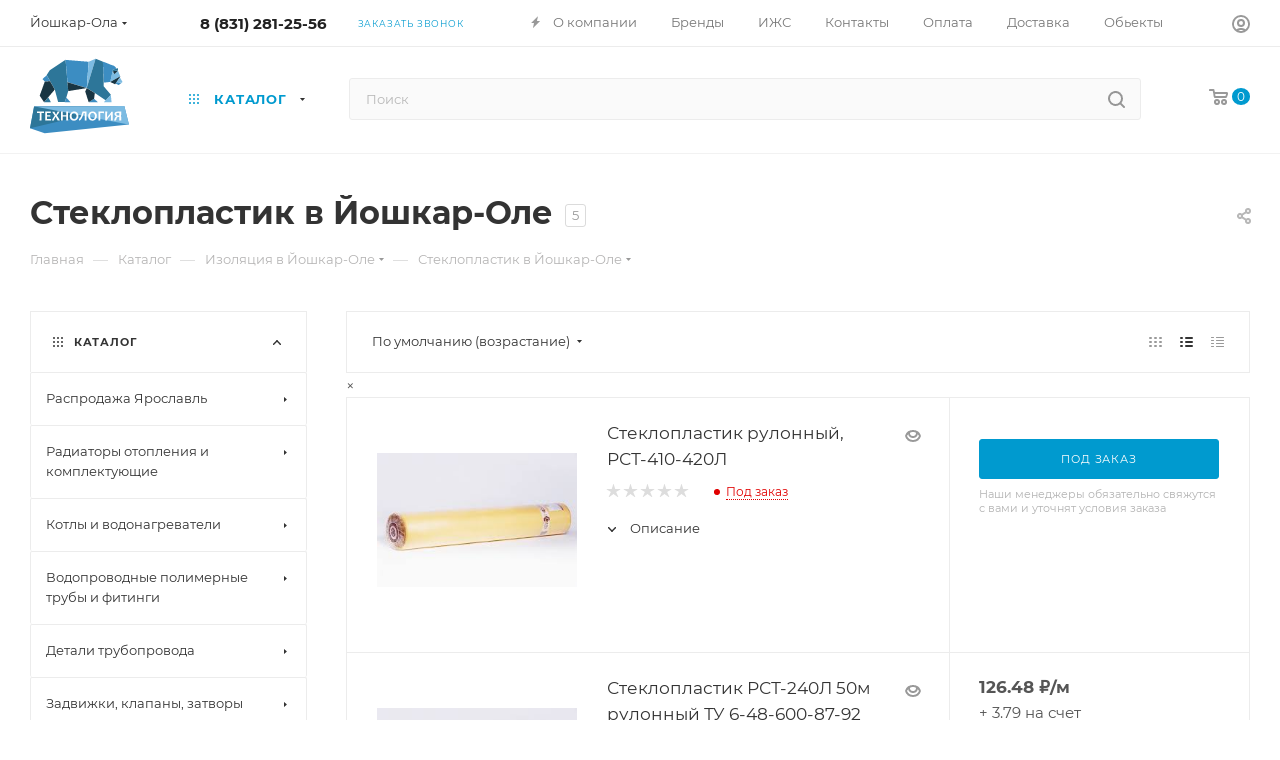

--- FILE ---
content_type: text/html; charset=UTF-8
request_url: https://yla.teh-rus.ru/catalog/izolyatsiya/stekloplastik/
body_size: 72787
content:
<!DOCTYPE html>
<html xmlns="http://www.w3.org/1999/xhtml" xml:lang="ru" lang="ru"  >
<head>
	<title>Стеклопластик - купить в Йошкар-Оле в инженерном центре &quot;Технология&quot;</title>
	<meta name="viewport" content="initial-scale=1.0, width=device-width, maximum-scale=1" />
	<meta name="HandheldFriendly" content="true" />
	<meta name="yes" content="yes" />
	<meta name="apple-mobile-web-app-status-bar-style" content="black" />
	<meta name="SKYPE_TOOLBAR" content="SKYPE_TOOLBAR_PARSER_COMPATIBLE" />
	<meta http-equiv="Content-Type" content="text/html; charset=UTF-8" />
<meta name="keywords" content="интернет-магазин, заказать, купить" />
<meta name="description" content="Интернет-магазин" />
<link href="/bitrix/css/aspro.max/notice.min.css?16898422302876"  rel="stylesheet" />
<link href="/bitrix/js/ui/design-tokens/dist/ui.design-tokens.min.css?168984223422029"  rel="stylesheet" />
<link href="/bitrix/js/ui/fonts/opensans/ui.font.opensans.min.css?16898422352320"  rel="stylesheet" />
<link href="/bitrix/js/main/popup/dist/main.popup.bundle.min.css?170739282426598"  rel="stylesheet" />
<link href="/bitrix/cache/css/s1/aspro_max/page_316f3772f848d7358aa7a359e1360258/page_316f3772f848d7358aa7a359e1360258_v1.css?176863494995209"  rel="stylesheet" />
<link href="/bitrix/cache/css/s1/aspro_max/default_995e4256878d26913be079b6c644b96c/default_995e4256878d26913be079b6c644b96c_v1.css?17686349491389"  rel="stylesheet" />
<link href="/bitrix/cache/css/s1/aspro_max/template_bd037b6bd70c4ef9b1c39467ef3be72d/template_bd037b6bd70c4ef9b1c39467ef3be72d_v1.css?17686348761136991"  data-template-style="true" rel="stylesheet" />
<script>if(!window.BX)window.BX={};if(!window.BX.message)window.BX.message=function(mess){if(typeof mess==='object'){for(let i in mess) {BX.message[i]=mess[i];} return true;}};</script>
<script>(window.BX||top.BX).message({'JS_CORE_LOADING':'Загрузка...','JS_CORE_NO_DATA':'- Нет данных -','JS_CORE_WINDOW_CLOSE':'Закрыть','JS_CORE_WINDOW_EXPAND':'Развернуть','JS_CORE_WINDOW_NARROW':'Свернуть в окно','JS_CORE_WINDOW_SAVE':'Сохранить','JS_CORE_WINDOW_CANCEL':'Отменить','JS_CORE_WINDOW_CONTINUE':'Продолжить','JS_CORE_H':'ч','JS_CORE_M':'м','JS_CORE_S':'с','JSADM_AI_HIDE_EXTRA':'Скрыть лишние','JSADM_AI_ALL_NOTIF':'Показать все','JSADM_AUTH_REQ':'Требуется авторизация!','JS_CORE_WINDOW_AUTH':'Войти','JS_CORE_IMAGE_FULL':'Полный размер'});</script>
<script src="/bitrix/js/main/core/core.min.js?1707392829219752"></script>
<script>BX.setJSList(['/bitrix/js/main/core/core_ajax.js','/bitrix/js/main/core/core_promise.js','/bitrix/js/main/polyfill/promise/js/promise.js','/bitrix/js/main/loadext/loadext.js','/bitrix/js/main/loadext/extension.js','/bitrix/js/main/polyfill/promise/js/promise.js','/bitrix/js/main/polyfill/find/js/find.js','/bitrix/js/main/polyfill/includes/js/includes.js','/bitrix/js/main/polyfill/matches/js/matches.js','/bitrix/js/ui/polyfill/closest/js/closest.js','/bitrix/js/main/polyfill/fill/main.polyfill.fill.js','/bitrix/js/main/polyfill/find/js/find.js','/bitrix/js/main/polyfill/matches/js/matches.js','/bitrix/js/main/polyfill/core/dist/polyfill.bundle.js','/bitrix/js/main/core/core.js','/bitrix/js/main/polyfill/intersectionobserver/js/intersectionobserver.js','/bitrix/js/main/lazyload/dist/lazyload.bundle.js','/bitrix/js/main/polyfill/core/dist/polyfill.bundle.js','/bitrix/js/main/parambag/dist/parambag.bundle.js']);
</script>
<script>(window.BX||top.BX).message({'pull_server_enabled':'N','pull_config_timestamp':'1714120576','pull_guest_mode':'N','pull_guest_user_id':'0'});(window.BX||top.BX).message({'PULL_OLD_REVISION':'Для продолжения корректной работы с сайтом необходимо перезагрузить страницу.'});</script>
<script>(window.BX||top.BX).message({'NOTICE_ADDED2CART':'В корзине','NOTICE_CLOSE':'Закрыть','NOTICE_MORE':'и ещё #COUNT# #PRODUCTS#','NOTICE_PRODUCT0':'товаров','NOTICE_PRODUCT1':'товар','NOTICE_PRODUCT2':'товара','NOTICE_ADDED2DELAY':'В отложенных','NOTICE_ADDED2COMPARE':'В сравнении'});</script>
<script>(window.BX||top.BX).message({'CT_BST_SEARCH_BUTTON2':'Найти','SEARCH_IN_SITE_FULL':'По всему сайту','SEARCH_IN_SITE':'Везде','SEARCH_IN_CATALOG_FULL':'По каталогу','SEARCH_IN_CATALOG':'Каталог'});</script>
<script>(window.BX||top.BX).message({'LANGUAGE_ID':'ru','FORMAT_DATE':'DD.MM.YYYY','FORMAT_DATETIME':'DD.MM.YYYY HH:MI:SS','COOKIE_PREFIX':'BITRIX_SM','SERVER_TZ_OFFSET':'10800','UTF_MODE':'Y','SITE_ID':'s1','SITE_DIR':'/','USER_ID':'','SERVER_TIME':'1768647316','USER_TZ_OFFSET':'0','USER_TZ_AUTO':'Y','bitrix_sessid':'7183794ebe42d554a9a80676d2854d8b'});</script>

<script  src="/bitrix/cache/js/s1/aspro_max/kernel_main/kernel_main_v1.js?1768634876148817"></script>
<script src="/bitrix/js/ui/dexie/dist/dexie3.bundle.min.js?168984223488295"></script>
<script src="/bitrix/js/main/core/core_ls.min.js?16898422337365"></script>
<script src="/bitrix/js/main/core/core_frame_cache.min.js?170739282911210"></script>
<script src="/bitrix/js/pull/protobuf/protobuf.min.js?168984223476433"></script>
<script src="/bitrix/js/pull/protobuf/model.min.js?168984223414190"></script>
<script src="/bitrix/js/rest/client/rest.client.min.js?16898422349240"></script>
<script src="/bitrix/js/pull/client/pull.client.js?171412082081024"></script>
<script src="/bitrix/js/main/ajax.min.js?168984223222194"></script>
<script src="/bitrix/js/aspro.max/notice.min.js?168984223014243"></script>
<script src="/bitrix/js/main/popup/dist/main.popup.bundle.min.js?170739281965670"></script>
<script src="/bitrix/js/main/cphttprequest.min.js?16898422333623"></script>
<script src="/bitrix/js/currency/currency-core/dist/currency-core.bundle.min.js?17073926493755"></script>
<script src="/bitrix/js/currency/core_currency.min.js?1689842231833"></script>
<script src="/bitrix/js/logictim.balls/basket.js?16910677833130"></script>
<script>BX.setJSList(['/bitrix/js/main/core/core_fx.js','/bitrix/js/main/pageobject/pageobject.js','/bitrix/js/main/core/core_window.js','/bitrix/js/main/date/main.date.js','/bitrix/js/main/core/core_date.js','/bitrix/js/main/core/core_timer.js','/bitrix/js/main/dd.js','/bitrix/templates/.default/components/bitrix/catalog/main_new/script.js','/bitrix/templates/aspro_max/components/bitrix/menu/left_front_catalog/script.js','/bitrix/templates/aspro_max/components/bitrix/news.list/banners/script.js','/bitrix/templates/aspro_max/components/bitrix/news.list/landings_list/script.js','/bitrix/templates/aspro_max/js/jquery.history.js','/bitrix/templates/aspro_max/vendor/js/bootstrap.js','/bitrix/templates/aspro_max/js/jquery.actual.min.js','/bitrix/templates/aspro_max/vendor/js/ripple.js','/bitrix/templates/aspro_max/js/browser.js','/bitrix/templates/aspro_max/js/jquery.uniform.min.js','/bitrix/templates/aspro_max/vendor/js/sticky-sidebar.js','/bitrix/templates/aspro_max/js/jquery.validate.min.js','/bitrix/templates/aspro_max/js/jquery.alphanumeric.js','/bitrix/templates/aspro_max/js/jquery.cookie.js','/bitrix/templates/aspro_max/js/mobile.js','/bitrix/templates/aspro_max/js/main.js','/bitrix/templates/aspro_max/js/blocks/blocks.js','/bitrix/components/bitrix/search.title/script.js','/bitrix/templates/aspro_max/components/bitrix/search.title/mega_menu/script.js','/bitrix/templates/aspro_max/js/searchtitle.js','/bitrix/templates/aspro_max/components/bitrix/menu/menu_in_burger/script.js','/bitrix/templates/aspro_max/js/mega_menu.js','/bitrix/templates/aspro_max/components/bitrix/search.title/corp/script.js','/bitrix/templates/aspro_max/components/bitrix/menu/top/script.js','/bitrix/components/aspro/marketing.popup.max/templates/.default/script.js','/bitrix/templates/aspro_max/components/bitrix/search.title/fixed/script.js','/bitrix/templates/aspro_max/components/aspro/regionality.list.max/select/script.js','/bitrix/templates/.default/components/bitrix/catalog.smart.filter/main_compact_ajax_new/script.js','/bitrix/templates/.default/components/bitrix/catalog.section/catalog_list_new/script.js']);</script>
<script>BX.setCSSList(['/bitrix/templates/.default/components/bitrix/catalog/main_new/style.css','/bitrix/templates/aspro_max/css/left_block_main_page.css','/bitrix/templates/aspro_max/components/bitrix/menu/left_front_catalog/style.css','/bitrix/components/aspro/smartseo.content/templates/.default/style.css','/bitrix/templates/aspro_max/css/animation/animation_ext.css','/bitrix/templates/aspro_max/css/fonts/montserrat/css/montserrat.min.css','/bitrix/templates/aspro_max/css/blocks/dark-light-theme.css','/bitrix/templates/aspro_max/css/colored.css','/bitrix/templates/aspro_max/vendor/css/bootstrap.css','/bitrix/templates/aspro_max/css/styles.css','/bitrix/templates/aspro_max/css/blocks/blocks.css','/bitrix/templates/aspro_max/css/blocks/common.blocks/counter-state/counter-state.css','/bitrix/templates/aspro_max/css/menu.css','/bitrix/templates/aspro_max/css/catalog.css','/bitrix/templates/aspro_max/vendor/css/ripple.css','/bitrix/templates/aspro_max/css/stores.css','/bitrix/templates/aspro_max/css/yandex_map.css','/bitrix/templates/aspro_max/css/header_fixed.css','/bitrix/templates/aspro_max/ajax/ajax.css','/bitrix/templates/aspro_max/css/searchtitle.css','/bitrix/templates/aspro_max/css/blocks/line-block.min.css','/bitrix/templates/aspro_max/css/mega_menu.css','/bitrix/templates/aspro_max/components/bitrix/menu/top/style.css','/bitrix/templates/aspro_max/components/bitrix/breadcrumb/main/style.css','/bitrix/templates/aspro_max/css/footer.css','/bitrix/components/aspro/marketing.popup.max/templates/.default/style.css','/bitrix/templates/aspro_max/styles.css','/bitrix/templates/aspro_max/template_styles.css','/bitrix/templates/aspro_max/css/header.css','/bitrix/templates/aspro_max/css/media.css','/bitrix/templates/aspro_max/css/h1-bold.css','/bitrix/templates/aspro_max/themes/custom_s1/theme.css','/bitrix/templates/aspro_max/css/widths/width-3.css','/bitrix/templates/aspro_max/css/fonts/font-10.css','/bitrix/templates/aspro_max/css/custom.css','/bitrix/templates/.default/components/bitrix/catalog.smart.filter/main_compact_ajax_new/style.css']);</script>
<script>
					(function () {
						"use strict";
						var counter = function ()
						{
							var cookie = (function (name) {
								var parts = ("; " + document.cookie).split("; " + name + "=");
								if (parts.length == 2) {
									try {return JSON.parse(decodeURIComponent(parts.pop().split(";").shift()));}
									catch (e) {}
								}
							})("BITRIX_CONVERSION_CONTEXT_s1");
							if (cookie && cookie.EXPIRE >= BX.message("SERVER_TIME"))
								return;
							var request = new XMLHttpRequest();
							request.open("POST", "/bitrix/tools/conversion/ajax_counter.php", true);
							request.setRequestHeader("Content-type", "application/x-www-form-urlencoded");
							request.send(
								"SITE_ID="+encodeURIComponent("s1")+
								"&sessid="+encodeURIComponent(BX.bitrix_sessid())+
								"&HTTP_REFERER="+encodeURIComponent(document.referrer)
							);
						};
						if (window.frameRequestStart === true)
							BX.addCustomEvent("onFrameDataReceived", counter);
						else
							BX.ready(counter);
					})();
				</script>
<script>BX.message({'PORTAL_WIZARD_NAME':'Аспро: Максимум - интернет-магазин','PORTAL_WIZARD_DESC':'Аспро: Максимум - интернет магазин с поддержкой современных технологий: BigData, композитный сайт, фасетный поиск, адаптивная верстка','ASPRO_MAX_MOD_INST_OK':'Поздравляем, модуль «Аспро: Максимум - интернет-магазин» успешно установлен!<br />\nДля установки готового сайта, пожалуйста перейдите <a href=\'/bitrix/admin/wizard_list.php?lang=ru\'>в список мастеров<\/a> <br />и выберите пункт «Установить» в меню мастера aspro:max','ASPRO_MAX_MOD_UNINST_OK':'Удаление модуля успешно завершено','ASPRO_MAX_SCOM_INSTALL_NAME':'Аспро: Максимум - интернет-магазин','ASPRO_MAX_SCOM_INSTALL_DESCRIPTION':'Мастер создания интернет-магазина «Аспро: Максимум - интернет-магазин»','ASPRO_MAX_SCOM_INSTALL_TITLE':'Установка модуля \"Аспро: Максимум\"','ASPRO_MAX_SCOM_UNINSTALL_TITLE':'Удаление модуля \"Аспро: Максимум\"','ASPRO_MAX_SPER_PARTNER':'Аспро','ASPRO_MAX_PARTNER_URI':'http://www.aspro.ru','OPEN_WIZARDS_LIST':'Открыть список мастеров','ASPRO_MAX_INSTALL_SITE':'Установить готовый сайт','PHONE':'Телефон','FAST_VIEW':'Быстрый просмотр','TABLES_SIZE_TITLE':'Подбор размера','SOCIAL':'Социальные сети','DESCRIPTION':'Описание магазина','ITEMS':'Товары','LOGO':'Логотип','REGISTER_INCLUDE_AREA':'Текст о регистрации','AUTH_INCLUDE_AREA':'Текст об авторизации','FRONT_IMG':'Изображение компании','EMPTY_CART':'пуста','CATALOG_VIEW_MORE':'... Показать все','CATALOG_VIEW_LESS':'... Свернуть','JS_REQUIRED':'Заполните это поле','JS_FORMAT':'Неверный формат','JS_FILE_EXT':'Недопустимое расширение файла','JS_PASSWORD_COPY':'Пароли не совпадают','JS_PASSWORD_LENGTH':'Минимум 6 символов','JS_ERROR':'Неверно заполнено поле','JS_FILE_SIZE':'Максимальный размер 5мб','JS_FILE_BUTTON_NAME':'Выберите файл','JS_FILE_DEFAULT':'Прикрепите файл','JS_DATE':'Некорректная дата','JS_DATETIME':'Некорректная дата/время','JS_REQUIRED_LICENSES':'Согласитесь с условиями','JS_REQUIRED_OFFER':'Согласитесь с условиями','LICENSE_PROP':'Согласие на обработку персональных данных','LOGIN_LEN':'Введите минимум {0} символа','FANCY_CLOSE':'Закрыть','FANCY_NEXT':'Следующий','FANCY_PREV':'Предыдущий','TOP_AUTH_REGISTER':'Регистрация','CALLBACK':'Заказать звонок','ASK':'Задать вопрос','REVIEW':'Оставить отзыв','S_CALLBACK':'Заказать звонок','UNTIL_AKC':'До конца акции','TITLE_QUANTITY_BLOCK':'Остаток','TITLE_QUANTITY':'шт','TOTAL_SUMM_ITEM':'Общая стоимость ','SUBSCRIBE_SUCCESS':'Вы успешно подписались','RECAPTCHA_TEXT':'Подтвердите, что вы не робот','JS_RECAPTCHA_ERROR':'Пройдите проверку','COUNTDOWN_SEC':'сек','COUNTDOWN_MIN':'мин','COUNTDOWN_HOUR':'час','COUNTDOWN_DAY0':'дн','COUNTDOWN_DAY1':'дн','COUNTDOWN_DAY2':'дн','COUNTDOWN_WEAK0':'Недель','COUNTDOWN_WEAK1':'Неделя','COUNTDOWN_WEAK2':'Недели','COUNTDOWN_MONTH0':'Месяцев','COUNTDOWN_MONTH1':'Месяц','COUNTDOWN_MONTH2':'Месяца','COUNTDOWN_YEAR0':'Лет','COUNTDOWN_YEAR1':'Год','COUNTDOWN_YEAR2':'Года','COUNTDOWN_COMPACT_SEC':'с','COUNTDOWN_COMPACT_MIN':'м','COUNTDOWN_COMPACT_HOUR':'ч','COUNTDOWN_COMPACT_DAY':'д','COUNTDOWN_COMPACT_WEAK':'н','COUNTDOWN_COMPACT_MONTH':'м','COUNTDOWN_COMPACT_YEAR0':'л','COUNTDOWN_COMPACT_YEAR1':'г','CATALOG_PARTIAL_BASKET_PROPERTIES_ERROR':'Заполнены не все свойства у добавляемого товара','CATALOG_EMPTY_BASKET_PROPERTIES_ERROR':'Выберите свойства товара, добавляемые в корзину в параметрах компонента','CATALOG_ELEMENT_NOT_FOUND':'Элемент не найден','ERROR_ADD2BASKET':'Ошибка добавления товара в корзину','CATALOG_SUCCESSFUL_ADD_TO_BASKET':'Успешное добавление товара в корзину','ERROR_BASKET_TITLE':'Ошибка корзины','ERROR_BASKET_PROP_TITLE':'Выберите свойства, добавляемые в корзину','ERROR_BASKET_BUTTON':'Выбрать','BASKET_TOP':'Корзина в шапке','ERROR_ADD_DELAY_ITEM':'Ошибка отложенной корзины','VIEWED_TITLE':'Ранее вы смотрели','VIEWED_BEFORE':'Ранее вы смотрели','BEST_TITLE':'Лучшие предложения','CT_BST_SEARCH_BUTTON':'Поиск','CT_BST_SEARCH2_BUTTON':'Найти','BASKET_PRINT_BUTTON':'Распечатать','BASKET_CLEAR_ALL_BUTTON':'Очистить','BASKET_QUICK_ORDER_BUTTON':'Быстрый заказ','BASKET_CONTINUE_BUTTON':'Продолжить покупки','BASKET_ORDER_BUTTON':'Оформить заказ','SHARE_BUTTON':'Поделиться','BASKET_CHANGE_TITLE':'Ваш заказ','BASKET_CHANGE_LINK':'Изменить','MORE_INFO_SKU':'Купить','FROM':'от','BEFORE':'до','TITLE_BLOCK_VIEWED_NAME':'Ранее вы смотрели','T_BASKET':'Корзина','FILTER_EXPAND_VALUES':'Показать все','FILTER_HIDE_VALUES':'Свернуть','FULL_ORDER':'Полный заказ','CUSTOM_COLOR_CHOOSE':'Выбрать','CUSTOM_COLOR_CANCEL':'Отмена','S_MOBILE_MENU':'Меню','MAX_T_MENU_BACK':'Назад','MAX_T_MENU_CALLBACK':'Обратная связь','MAX_T_MENU_CONTACTS_TITLE':'Будьте на связи','SEARCH_TITLE':'Поиск','SOCIAL_TITLE':'Оставайтесь на связи','HEADER_SCHEDULE':'Время работы','SEO_TEXT':'SEO описание','COMPANY_IMG':'Картинка компании','COMPANY_TEXT':'Описание компании','CONFIG_SAVE_SUCCESS':'Настройки сохранены','CONFIG_SAVE_FAIL':'Ошибка сохранения настроек','ITEM_ECONOMY':'Экономия','ITEM_ARTICLE':'Артикул: ','JS_FORMAT_ORDER':'имеет неверный формат','JS_BASKET_COUNT_TITLE':'В корзине товаров на SUMM','POPUP_VIDEO':'Видео','POPUP_GIFT_TEXT':'Нашли что-то особенное? Намекните другу о подарке!','ORDER_FIO_LABEL':'Ф.И.О.','ORDER_PHONE_LABEL':'Телефон','ORDER_REGISTER_BUTTON':'Регистрация','PRICES_TYPE':'Варианты цен','FILTER_HELPER_VALUES':' знач.','SHOW_MORE_SCU_MAIN':'Еще #COUNT#','SHOW_MORE_SCU_1':'предложение','SHOW_MORE_SCU_2':'предложения','SHOW_MORE_SCU_3':'предложений','PARENT_ITEM_NOT_FOUND':'Не найден основной товар для услуги в корзине. Обновите страницу и попробуйте снова.','INVALID_NUMBER':'Неверный номер','INVALID_COUNTRY_CODE':'Неверный код страны','TOO_SHORT':'Номер слишком короткий','TOO_LONG':'Номер слишком длинный'})</script>
<link href="/bitrix/templates/aspro_max/css/critical.min.css?168984225924" data-skip-moving="true" rel="stylesheet">
<meta name="theme-color" content="#009acf">
<style>:root{--theme-base-color: #009acf;--theme-base-opacity-color: #009acf1a;--theme-base-color-hue:195;--theme-base-color-saturation:100%;--theme-base-color-lightness:41%;}</style>
<style>html {--theme-page-width: 1348px;--theme-page-width-padding: 32px}</style>
<script src="/bitrix/templates/aspro_max/js/observer.js" async defer></script>
<script data-skip-moving="true">window.lazySizesConfig = window.lazySizesConfig || {};lazySizesConfig.loadMode = 1;lazySizesConfig.expand = 200;lazySizesConfig.expFactor = 1;lazySizesConfig.hFac = 0.1;window.lazySizesConfig.lazyClass = "lazy";</script>
<script src="/bitrix/templates/aspro_max/js/lazysizes.min.js" data-skip-moving="true" defer></script>
<script src="/bitrix/templates/aspro_max/js/ls.unveilhooks.min.js" data-skip-moving="true" defer></script>
<link href="/bitrix/templates/aspro_max/css/print.min.css?168984225921755" data-template-style="true" rel="stylesheet" media="print">
					<script data-skip-moving="true" src="/bitrix/js/main/jquery/jquery-2.2.4.min.js"></script>
					<script data-skip-moving="true" src="/bitrix/templates/aspro_max/js/speed.min.js?=1689842259"></script>
<link rel="shortcut icon" href="/favicon.png" type="image/png" />
<link rel="apple-touch-icon" sizes="180x180" href="/upload/CMax/bec/i0g4u25r2b9enzwmi39uic9sn6on0qoe.png" />
<link rel="alternate" media="only screen and (max-width: 640px)" href="https://_/catalog/izolyatsiya/stekloplastik/"/>
<meta property="ya:interaction" content="XML_FORM" />
<meta property="ya:interaction:url" content="https://yla.teh-rus.ru/catalog/izolyatsiya/stekloplastik/?mode=xml" />
<script>var ajaxMessages = {wait:"Загрузка..."}</script>
<meta property="og:image" content="https://yla.teh-rus.ru/upload/iblock/5b8/e515d0rqj23nj2bz77a4txo13g4w2b5v.jpg" />
<link rel="image_src" href="https://yla.teh-rus.ru/upload/iblock/5b8/e515d0rqj23nj2bz77a4txo13g4w2b5v.jpg"  />
<meta property="og:title" content="Стеклопластик - купить в Йошкар-Оле в инженерном центре &quot;Технология&quot;" />
<meta property="og:type" content="website" />
<meta property="og:url" content="https://yla.teh-rus.ru/catalog/izolyatsiya/stekloplastik/" />
<meta property="og:description" content="Интернет-магазин" />
<script src="/bitrix/templates/aspro_max/js/fetch/bottom_panel.js" data-skip-moving="true" defer=""></script>

<script  src="/bitrix/cache/js/s1/aspro_max/template_16b702b06d26109122b483f0237eb0c6/template_16b702b06d26109122b483f0237eb0c6_v1.js?1768634876370596"></script>
<script  src="/bitrix/cache/js/s1/aspro_max/page_2e13bd8d2b10f4f08d52abe5e628ea2a/page_2e13bd8d2b10f4f08d52abe5e628ea2a_v1.js?176863494946566"></script>
<script  src="/bitrix/cache/js/s1/aspro_max/default_1de9c198279156f1b51c5d49a6ad584f/default_1de9c198279156f1b51c5d49a6ad584f_v1.js?17686348762143"></script>
<script  src="/bitrix/cache/js/s1/aspro_max/default_d6ca543026fb6f3deda8f729075027d6/default_d6ca543026fb6f3deda8f729075027d6_v1.js?176863494929600"></script>
<script  src="/bitrix/cache/js/s1/aspro_max/default_e76610e8705759416f6fb6aa647c87c9/default_e76610e8705759416f6fb6aa647c87c9_v1.js?176863494943895"></script>
<script>var _ba = _ba || []; _ba.push(["aid", "fa14e0c23aa5b0345826a7f869fef912"]); _ba.push(["host", "yla.teh-rus.ru"]); (function() {var ba = document.createElement("script"); ba.type = "text/javascript"; ba.async = true;ba.src = (document.location.protocol == "https:" ? "https://" : "http://") + "bitrix.info/ba.js";var s = document.getElementsByTagName("script")[0];s.parentNode.insertBefore(ba, s);})();</script>
<script>new Image().src='https://teh-rus.ru/bitrix/spread.php?s=QklUUklYX1NNX1NBTEVfVUlEATFjMzg1MjdhMmVjNDc0N2RiZGNmNTA2ZGUyYmQzOTc4ATE3OTk3NTEzMTUBLwEBAQI%3D&k=f24f1d7c8dd52f901719336f2ee695c8';
</script>

			</head>
<body class=" site_s1  fill_bg_n catalog-delayed-btn-N theme-light" id="main" data-site="/">
		
	<div id="panel"></div>
	
				<!--'start_frame_cache_basketitems-component-block'-->												<div id="ajax_basket"></div>
					<!--'end_frame_cache_basketitems-component-block'-->								<div class="cd-modal-bg"></div>
		<script data-skip-moving="true">var solutionName = 'arMaxOptions';</script>
		<script src="/bitrix/templates/aspro_max/js/setTheme.php?site_id=s1&site_dir=/" data-skip-moving="true"></script>
		<script>window.onload=function(){window.basketJSParams = window.basketJSParams || [];}
		BX.message({'MIN_ORDER_PRICE_TEXT':'<b>Минимальная сумма заказа #PRICE#<\/b><br/>Пожалуйста, добавьте еще товаров в корзину','LICENSES_TEXT':'Я согласен на <a href=\"/include/licenses_detail.php\" target=\"_blank\">обработку персональных данных<\/a>'});
		arAsproOptions.PAGES.FRONT_PAGE = window[solutionName].PAGES.FRONT_PAGE = "";arAsproOptions.PAGES.BASKET_PAGE = window[solutionName].PAGES.BASKET_PAGE = "";arAsproOptions.PAGES.ORDER_PAGE = window[solutionName].PAGES.ORDER_PAGE = "";arAsproOptions.PAGES.PERSONAL_PAGE = window[solutionName].PAGES.PERSONAL_PAGE = "";arAsproOptions.PAGES.CATALOG_PAGE = window[solutionName].PAGES.CATALOG_PAGE = "1";</script>
		<div class="wrapper1  header_bgcolored long_header  high_one_row_header with_left_block  catalog_page basket_normal basket_fill_WHITE side_LEFT block_side_WIDE catalog_icons_N banner_auto with_fast_view mheader-v2 header-v17 header-font-lower_N regions_Y title_position_LEFT footer-v5 front-vindex1 mfixed_Y mfixed_view_always title-v3 lazy_Y with_phones compact-catalog dark-hover-overlay normal-catalog-img landing-normal big-banners-mobile-slider bottom-icons-panel-N compact-breadcrumbs-N catalog-delayed-btn-N  ">

<div class="mega_fixed_menu scrollblock">
	<div class="maxwidth-theme">
		<svg class="svg svg-close" width="14" height="14" viewBox="0 0 14 14">
		  <path data-name="Rounded Rectangle 568 copy 16" d="M1009.4,953l5.32,5.315a0.987,0.987,0,0,1,0,1.4,1,1,0,0,1-1.41,0L1008,954.4l-5.32,5.315a0.991,0.991,0,0,1-1.4-1.4L1006.6,953l-5.32-5.315a0.991,0.991,0,0,1,1.4-1.4l5.32,5.315,5.31-5.315a1,1,0,0,1,1.41,0,0.987,0.987,0,0,1,0,1.4Z" transform="translate(-1001 -946)"></path>
		</svg>
		<i class="svg svg-close mask arrow"></i>
		<div class="row">
			<div class="col-md-9">
				<div class="left_menu_block">
					<div class="logo_block flexbox flexbox--row align-items-normal">
						<div class="logo">
							<a href="/"><img src="/upload/CMax/ff1/rm6dmzuuajansks7qxrcd4oe2np71239.svg" alt="Технология" title="Технология" data-src="" /></a>						</div>
						<div class="top-description addr">
							Инженерный центр						</div>
					</div>
					<div class="search_block">
						<div class="search_wrap">
							<div class="search-block">
									<div class="search-wrapper">
		<div id="title-search_mega_menu">
			<form action="/catalog/" class="search">
				<div class="search-input-div">
					<input class="search-input" id="title-search-input_mega_menu" type="text" name="q" value="" placeholder="Поиск" size="20" maxlength="50" autocomplete="off" />
				</div>
				<div class="search-button-div">
					<button class="btn btn-search" type="submit" name="s" value="Найти"><i class="svg search2  inline " aria-hidden="true"><svg width="17" height="17" ><use xlink:href="/bitrix/templates/aspro_max/images/svg/header_icons_srite.svg#search"></use></svg></i></button>
					
					<span class="close-block inline-search-hide"><span class="svg svg-close close-icons"></span></span>
				</div>
			</form>
		</div>
	</div>
<script>
	var jsControl = new JCTitleSearch3({
		//'WAIT_IMAGE': '/bitrix/themes/.default/images/wait.gif',
		'AJAX_PAGE' : '/catalog/izolyatsiya/stekloplastik/',
		'CONTAINER_ID': 'title-search_mega_menu',
		'INPUT_ID': 'title-search-input_mega_menu',
		'INPUT_ID_TMP': 'title-search-input_mega_menu',
		'MIN_QUERY_LEN': 2
	});
</script>							</div>
						</div>
					</div>
										<!-- noindex -->

	<div class="burger_menu_wrapper">
		
			<div class="top_link_wrapper">
				<div class="menu-item dropdown catalog wide_menu  active">
					<div class="wrap">
						<a class="dropdown-toggle" href="/catalog/">
							<div class="link-title color-theme-hover">
																	<i class="svg inline  svg-inline-icon_catalog" aria-hidden="true" ><svg xmlns="http://www.w3.org/2000/svg" width="10" height="10" viewBox="0 0 10 10"><path  data-name="Rounded Rectangle 969 copy 7" class="cls-1" d="M644,76a1,1,0,1,1-1,1A1,1,0,0,1,644,76Zm4,0a1,1,0,1,1-1,1A1,1,0,0,1,648,76Zm4,0a1,1,0,1,1-1,1A1,1,0,0,1,652,76Zm-8,4a1,1,0,1,1-1,1A1,1,0,0,1,644,80Zm4,0a1,1,0,1,1-1,1A1,1,0,0,1,648,80Zm4,0a1,1,0,1,1-1,1A1,1,0,0,1,652,80Zm-8,4a1,1,0,1,1-1,1A1,1,0,0,1,644,84Zm4,0a1,1,0,1,1-1,1A1,1,0,0,1,648,84Zm4,0a1,1,0,1,1-1,1A1,1,0,0,1,652,84Z" transform="translate(-643 -76)"/></svg></i>																Каталог							</div>
						</a>
													<span class="tail"></span>
							<div class="burger-dropdown-menu row">
								<div class="menu-wrapper" >
									
																														<div class="col-md-4 dropdown-submenu  ">
																						<a href="/catalog/rasprodazha_yaroslavl/" class="color-theme-hover" title="Распродажа Ярославль">
												<span class="name option-font-bold">Распродажа Ярославль</span>
											</a>
																								<div class="burger-dropdown-menu toggle_menu">
																																									<div class="menu-item   ">
															<a href="/catalog/rasprodazha_yaroslavl/detali_truboprovoda_rasprodazha_/" title="Детали трубопровода (распродажа) ">
																<span class="name color-theme-hover">Детали трубопровода (распродажа) </span>
															</a>
																													</div>
																																									<div class="menu-item   ">
															<a href="/catalog/rasprodazha_yaroslavl/zapornaya_armatura_rasprodazha/" title="Запорная арматура (распродажа)">
																<span class="name color-theme-hover">Запорная арматура (распродажа)</span>
															</a>
																													</div>
																																									<div class="menu-item   ">
															<a href="/catalog/rasprodazha_yaroslavl/izolyatsiya_rasprodazha/" title="Изоляция (распродажа)">
																<span class="name color-theme-hover">Изоляция (распродажа)</span>
															</a>
																													</div>
																																									<div class="menu-item   ">
															<a href="/catalog/rasprodazha_yaroslavl/kanalizatsiya_rasprodazha/" title="Канализация (распродажа)">
																<span class="name color-theme-hover">Канализация (распродажа)</span>
															</a>
																													</div>
																																									<div class="menu-item   ">
															<a href="/catalog/rasprodazha_yaroslavl/pnd_mp_rasprodazha/" title="ПНД / МП (распродажа)">
																<span class="name color-theme-hover">ПНД / МП (распродажа)</span>
															</a>
																													</div>
																																									<div class="menu-item collapsed  ">
															<a href="/catalog/rasprodazha_yaroslavl/pozharnoe_oborudovanie_rasprodazha/" title="Пожарное оборудование (распродажа)">
																<span class="name color-theme-hover">Пожарное оборудование (распродажа)</span>
															</a>
																													</div>
																																									<div class="menu-item collapsed  ">
															<a href="/catalog/rasprodazha_yaroslavl/polipropilen_rasprodazha/" title="Полипропилен (распродажа)">
																<span class="name color-theme-hover">Полипропилен (распродажа)</span>
															</a>
																													</div>
																																									<div class="menu-item collapsed  ">
															<a href="/catalog/rasprodazha_yaroslavl/radiatornaya_balansirovochnaya_termoreguliruyushchaya_armatura_rasprodazha/" title="Радиаторная, балансировочная, терморегулирующая арматура (распродажа)">
																<span class="name color-theme-hover">Радиаторная, балансировочная, терморегулирующая арматура (распродажа)</span>
															</a>
																													</div>
																																									<div class="menu-item collapsed  ">
															<a href="/catalog/rasprodazha_yaroslavl/raznoe_rasprodazha/" title="Разное распродажа">
																<span class="name color-theme-hover">Разное распродажа</span>
															</a>
																													</div>
																																									<div class="menu-item collapsed  ">
															<a href="/catalog/rasprodazha_yaroslavl/sanfayans_rasprodazha/" title="Санфаянс (распродажа)">
																<span class="name color-theme-hover">Санфаянс (распродажа)</span>
															</a>
																													</div>
																																									<div class="menu-item collapsed  ">
															<a href="/catalog/rasprodazha_yaroslavl/nasosy_vodonagrevateli_rasprodazha/" title="Насосы, водонагреватели (распродажа)">
																<span class="name color-theme-hover">Насосы, водонагреватели (распродажа)</span>
															</a>
																													</div>
																																									<div class="menu-item collapsed  ">
															<a href="/catalog/rasprodazha_yaroslavl/radiatory_alyuminievye_nrz_500_80_lyuks_182_vt_rasprodazha_ostatkov_snyaty_s_proizvodstva/" title="Радиаторы алюминиевые НРЗ 500/80 Люкс (182 Вт)          РАСПРОДАЖА ОСТАТКОВ!">
																<span class="name color-theme-hover">Радиаторы алюминиевые НРЗ 500/80 Люкс (182 Вт)          РАСПРОДАЖА ОСТАТКОВ!</span>
															</a>
																													</div>
																																									<div class="menu-item collapsed  ">
															<a href="/catalog/rasprodazha_yaroslavl/radiatory_alyuminievye_nrz_500_80_optima_143_vt_rasprodazha_ostatkov_snyaty_s_proizvodstva/" title="Радиаторы алюминиевые НРЗ 500/80 Оптима (143 Вт)       РАСПРОДАЖА ОСТАТКОВ!">
																<span class="name color-theme-hover">Радиаторы алюминиевые НРЗ 500/80 Оптима (143 Вт)       РАСПРОДАЖА ОСТАТКОВ!</span>
															</a>
																													</div>
																																									<div class="menu-item collapsed  ">
															<a href="/catalog/rasprodazha_yaroslavl/radiatory_bimetallicheskiy_nrz_500_80_optima_vt_rasprodazha_ostatkov/" title="Радиаторы биметаллический НРЗ 500/80 Оптима (  Вт)       РАСПРОДАЖА ОСТАТКОВ!">
																<span class="name color-theme-hover">Радиаторы биметаллический НРЗ 500/80 Оптима (  Вт)       РАСПРОДАЖА ОСТАТКОВ!</span>
															</a>
																													</div>
																									</div>
																					</div>
									
																														<div class="col-md-4 dropdown-submenu  has_img">
																						<a href="/catalog/radiatory_otopleniya_i_komplektuyushchie/" class="color-theme-hover" title="Радиаторы отопления и комплектующие">
												<span class="name option-font-bold">Радиаторы отопления и комплектующие</span>
											</a>
																								<div class="burger-dropdown-menu toggle_menu">
																																									<div class="menu-item   ">
															<a href="/catalog/radiatory_otopleniya_i_komplektuyushchie/radiatory_stalnye_panelnye_lemax/" title="Радиаторы стальные панельные LEMAX">
																<span class="name color-theme-hover">Радиаторы стальные панельные LEMAX</span>
															</a>
																													</div>
																																									<div class="menu-item   ">
															<a href="/catalog/radiatory_otopleniya_i_komplektuyushchie/radiatory_chugunnye/" title="Радиаторы чугунные">
																<span class="name color-theme-hover">Радиаторы чугунные</span>
															</a>
																													</div>
																																									<div class="menu-item   ">
															<a href="/catalog/radiatory_otopleniya_i_komplektuyushchie/radiatory_sektsionnye_nrz/" title="Радиаторы секционные НРЗ">
																<span class="name color-theme-hover">Радиаторы секционные НРЗ</span>
															</a>
																													</div>
																																									<div class="menu-item   ">
															<a href="/catalog/radiatory_otopleniya_i_komplektuyushchie/radiatornaya_armatura_mvi/" title="Радиаторная арматура, MVI">
																<span class="name color-theme-hover">Радиаторная арматура, MVI</span>
															</a>
																													</div>
																																									<div class="menu-item   ">
															<a href="/catalog/radiatory_otopleniya_i_komplektuyushchie/radiatornaya_armatura_tim/" title="Радиаторная арматура">
																<span class="name color-theme-hover">Радиаторная арматура</span>
															</a>
																													</div>
																																									<div class="menu-item collapsed  ">
															<a href="/catalog/radiatory_otopleniya_i_komplektuyushchie/komplektuyushchie_k_bimetallicheskim_i_alyuminievym_radiatoram/" title="Комплектующие к биметаллическим и алюминиевым радиаторам">
																<span class="name color-theme-hover">Комплектующие к биметаллическим и алюминиевым радиаторам</span>
															</a>
																													</div>
																																									<div class="menu-item collapsed  ">
															<a href="/catalog/radiatory_otopleniya_i_komplektuyushchie/komplektuyushchie_k_chugunnym_radiatoram/" title="Комплектующие к чугунным радиаторам">
																<span class="name color-theme-hover">Комплектующие к чугунным радиаторам</span>
															</a>
																													</div>
																																									<div class="menu-item collapsed  ">
															<a href="/catalog/radiatory_otopleniya_i_komplektuyushchie/komplektuyushchie_dlya_panelnykh_radiatorov/" title="Комплектующие для панельных радиаторов">
																<span class="name color-theme-hover">Комплектующие для панельных радиаторов</span>
															</a>
																													</div>
																																									<div class="menu-item collapsed  ">
															<a href="/catalog/radiatory_otopleniya_i_komplektuyushchie/radiatory_panelnye_valfex/" title="Радиаторы панельные VALFEX">
																<span class="name color-theme-hover">Радиаторы панельные VALFEX</span>
															</a>
																													</div>
																																									<div class="menu-item collapsed  ">
															<a href="/catalog/radiatory_otopleniya_i_komplektuyushchie/radiatornaya_armatura_ld/" title="Радиаторная арматура LD">
																<span class="name color-theme-hover">Радиаторная арматура LD</span>
															</a>
																													</div>
																									</div>
																					</div>
									
																														<div class="col-md-4 dropdown-submenu  has_img">
																						<a href="/catalog/kotly_i_vodonagrevateli/" class="color-theme-hover" title="Котлы и водонагреватели">
												<span class="name option-font-bold">Котлы и водонагреватели</span>
											</a>
																								<div class="burger-dropdown-menu toggle_menu">
																																									<div class="menu-item   ">
															<a href="/catalog/kotly_i_vodonagrevateli/kotly_lemax/" title="Котлы LEMAX">
																<span class="name color-theme-hover">Котлы LEMAX</span>
															</a>
																													</div>
																																									<div class="menu-item   ">
															<a href="/catalog/kotly_i_vodonagrevateli/komplektuyushchie_k_kotlam/" title="Комплектующие к котлам">
																<span class="name color-theme-hover">Комплектующие к котлам</span>
															</a>
																													</div>
																																									<div class="menu-item   ">
															<a href="/catalog/kotly_i_vodonagrevateli/nastennye_gazovye_kotly_vgr/" title="Настенные газовые котлы VGR">
																<span class="name color-theme-hover">Настенные газовые котлы VGR</span>
															</a>
																													</div>
																																									<div class="menu-item   ">
															<a href="/catalog/kotly_i_vodonagrevateli/nastennye_elektricheskie_kotly_vgr/" title="Настенные электрические котлы VGR">
																<span class="name color-theme-hover">Настенные электрические котлы VGR</span>
															</a>
																													</div>
																									</div>
																					</div>
									
																														<div class="col-md-4 dropdown-submenu  has_img">
																						<a href="/catalog/vodoprovodnye_polimernye_truby_i_fitingi/" class="color-theme-hover" title="Водопроводные полимерные трубы и фитинги">
												<span class="name option-font-bold">Водопроводные полимерные трубы и фитинги</span>
											</a>
																								<div class="burger-dropdown-menu toggle_menu">
																																									<div class="menu-item   ">
															<a href="/catalog/vodoprovodnye_polimernye_truby_i_fitingi/truby_i_fitingi_k_flex_solid/" title="Трубы и фитинги K-FLEX SOLID">
																<span class="name color-theme-hover">Трубы и фитинги K-FLEX SOLID</span>
															</a>
																													</div>
																																									<div class="menu-item   ">
															<a href="/catalog/vodoprovodnye_polimernye_truby_i_fitingi/truby_i_fitingi_iz_polipropilena_rtp/" title="Трубы и фитинги из полипропилена РТП">
																<span class="name color-theme-hover">Трубы и фитинги из полипропилена РТП</span>
															</a>
																													</div>
																																									<div class="menu-item   ">
															<a href="/catalog/vodoprovodnye_polimernye_truby_i_fitingi/instrument_/" title="Инструмент ">
																<span class="name color-theme-hover">Инструмент </span>
															</a>
																													</div>
																																									<div class="menu-item   ">
															<a href="/catalog/vodoprovodnye_polimernye_truby_i_fitingi/metalloplastikovye_truby_i_fitingi/" title="Металлопластиковые трубы и фитинги">
																<span class="name color-theme-hover">Металлопластиковые трубы и фитинги</span>
															</a>
																													</div>
																																									<div class="menu-item   ">
															<a href="/catalog/vodoprovodnye_polimernye_truby_i_fitingi/truby_pex/" title="Трубы PEX">
																<span class="name color-theme-hover">Трубы PEX</span>
															</a>
																													</div>
																																									<div class="menu-item collapsed  ">
															<a href="/catalog/vodoprovodnye_polimernye_truby_i_fitingi/fitingi_aksialnye/" title="Фитинги аксиальные">
																<span class="name color-theme-hover">Фитинги аксиальные</span>
															</a>
																													</div>
																																									<div class="menu-item collapsed  ">
															<a href="/catalog/vodoprovodnye_polimernye_truby_i_fitingi/truby_i_fitingi_iz_polipropilena_serogo_tsveta_rtp/" title="Трубы и фитинги из полипропилена серого цвета РТП">
																<span class="name color-theme-hover">Трубы и фитинги из полипропилена серого цвета РТП</span>
															</a>
																													</div>
																									</div>
																					</div>
									
																														<div class="col-md-4 dropdown-submenu  has_img">
																						<a href="/catalog/detali_truboprovoda/" class="color-theme-hover" title="Детали трубопровода">
												<span class="name option-font-bold">Детали трубопровода</span>
											</a>
																								<div class="burger-dropdown-menu toggle_menu">
																																									<div class="menu-item   ">
															<a href="/catalog/detali_truboprovoda/kompensatory_i_vibrovstavki/" title="Компенсаторы и вибровставки">
																<span class="name color-theme-hover">Компенсаторы и вибровставки</span>
															</a>
																													</div>
																																									<div class="menu-item   ">
															<a href="/catalog/detali_truboprovoda/zaglushki_1/" title="Заглушки">
																<span class="name color-theme-hover">Заглушки</span>
															</a>
																													</div>
																																									<div class="menu-item   ">
															<a href="/catalog/detali_truboprovoda/metizy/" title="Метизы">
																<span class="name color-theme-hover">Метизы</span>
															</a>
																													</div>
																																									<div class="menu-item   ">
															<a href="/catalog/detali_truboprovoda/otvody_stalnye/" title="Отводы стальные">
																<span class="name color-theme-hover">Отводы стальные</span>
															</a>
																													</div>
																																									<div class="menu-item   ">
															<a href="/catalog/detali_truboprovoda/perekhody_stalnye/" title="Переходы стальные">
																<span class="name color-theme-hover">Переходы стальные</span>
															</a>
																													</div>
																																									<div class="menu-item collapsed  ">
															<a href="/catalog/detali_truboprovoda/troyniki_stalnye/" title="Тройники стальные">
																<span class="name color-theme-hover">Тройники стальные</span>
															</a>
																													</div>
																																									<div class="menu-item collapsed  ">
															<a href="/catalog/detali_truboprovoda/trubnye_zagotovki/" title="Трубные заготовки">
																<span class="name color-theme-hover">Трубные заготовки</span>
															</a>
																													</div>
																																									<div class="menu-item collapsed  ">
															<a href="/catalog/detali_truboprovoda/fitingi_latunnye_/" title="Фитинги латунные ">
																<span class="name color-theme-hover">Фитинги латунные </span>
															</a>
																													</div>
																																									<div class="menu-item collapsed  ">
															<a href="/catalog/detali_truboprovoda/fitingi_chugunnye_i_stalnye/" title="Фитинги чугунные и стальные">
																<span class="name color-theme-hover">Фитинги чугунные и стальные</span>
															</a>
																													</div>
																																									<div class="menu-item collapsed  ">
															<a href="/catalog/detali_truboprovoda/flantsy_stalnye/" title="Фланцы стальные">
																<span class="name color-theme-hover">Фланцы стальные</span>
															</a>
																													</div>
																																									<div class="menu-item collapsed  ">
															<a href="/catalog/detali_truboprovoda/khomuty_stalnye/" title="Хомуты стальные">
																<span class="name color-theme-hover">Хомуты стальные</span>
															</a>
																													</div>
																																									<div class="menu-item collapsed  ">
															<a href="/catalog/detali_truboprovoda/elektrody_krugi_otreznye/" title="Электроды, круги отрезные">
																<span class="name color-theme-hover">Электроды, круги отрезные</span>
															</a>
																													</div>
																																									<div class="menu-item collapsed  ">
															<a href="/catalog/detali_truboprovoda/fitingi_latunnye_ld/" title="Фитинги латунные LD">
																<span class="name color-theme-hover">Фитинги латунные LD</span>
															</a>
																													</div>
																									</div>
																					</div>
									
																														<div class="col-md-4 dropdown-submenu  has_img">
																						<a href="/catalog/zadvizhki_klapany_zatvory/" class="color-theme-hover" title="Задвижки, клапаны, затворы">
												<span class="name option-font-bold">Задвижки, клапаны, затворы</span>
											</a>
																								<div class="burger-dropdown-menu toggle_menu">
																																									<div class="menu-item   ">
															<a href="/catalog/zadvizhki_klapany_zatvory/zadvizhki_i_zatvory/" title="Задвижки и затворы">
																<span class="name color-theme-hover">Задвижки и затворы</span>
															</a>
																													</div>
																																									<div class="menu-item   ">
															<a href="/catalog/zadvizhki_klapany_zatvory/klapany_zapornye_1/" title="Клапаны запорные">
																<span class="name color-theme-hover">Клапаны запорные</span>
															</a>
																													</div>
																																									<div class="menu-item   ">
															<a href="/catalog/zadvizhki_klapany_zatvory/klapany_obratnye/" title="Клапаны обратные">
																<span class="name color-theme-hover">Клапаны обратные</span>
															</a>
																													</div>
																									</div>
																					</div>
									
																														<div class="col-md-4 dropdown-submenu  has_img">
																						<a href="/catalog/izmeritelnye_pribory/" class="color-theme-hover" title="Измерительные приборы">
												<span class="name option-font-bold">Измерительные приборы</span>
											</a>
																								<div class="burger-dropdown-menu toggle_menu">
																																									<div class="menu-item   ">
															<a href="/catalog/izmeritelnye_pribory/schetchiki_vody_/" title="Счетчики воды ">
																<span class="name color-theme-hover">Счетчики воды </span>
															</a>
																													</div>
																																									<div class="menu-item   ">
															<a href="/catalog/izmeritelnye_pribory/termo_manometr/" title="Термо-манометр">
																<span class="name color-theme-hover">Термо-манометр</span>
															</a>
																													</div>
																																									<div class="menu-item   ">
															<a href="/catalog/izmeritelnye_pribory/kvartirnye_teploschetchiki/" title="Квартирные теплосчетчики">
																<span class="name color-theme-hover">Квартирные теплосчетчики</span>
															</a>
																													</div>
																																									<div class="menu-item   ">
															<a href="/catalog/izmeritelnye_pribory/manometry/" title="Манометры">
																<span class="name color-theme-hover">Манометры</span>
															</a>
																													</div>
																																									<div class="menu-item   ">
															<a href="/catalog/izmeritelnye_pribory/opravy_i_bobyshki_dlya_termometra/" title="Оправы и бобышки">
																<span class="name color-theme-hover">Оправы и бобышки</span>
															</a>
																													</div>
																																									<div class="menu-item collapsed  ">
															<a href="/catalog/izmeritelnye_pribory/termometry/" title="Термометры">
																<span class="name color-theme-hover">Термометры</span>
															</a>
																													</div>
																									</div>
																					</div>
									
																														<div class="col-md-4 dropdown-submenu active has_img">
																						<a href="/catalog/izolyatsiya/" class="color-theme-hover" title="Изоляция">
												<span class="name option-font-bold">Изоляция</span>
											</a>
																								<div class="burger-dropdown-menu toggle_menu">
																																									<div class="menu-item   ">
															<a href="/catalog/izolyatsiya/k_flex_polietilenovaya_teploizolyatsiya/" title="K-Flex  полиэтиленовая теплоизоляция">
																<span class="name color-theme-hover">K-Flex  полиэтиленовая теплоизоляция</span>
															</a>
																													</div>
																																									<div class="menu-item   ">
															<a href="/catalog/izolyatsiya/k_flex_kauchukovaya_teploizolyatsiya/" title="K-Flex каучуковая теплоизоляция">
																<span class="name color-theme-hover">K-Flex каучуковая теплоизоляция</span>
															</a>
																													</div>
																																									<div class="menu-item   ">
															<a href="/catalog/izolyatsiya/k_flex_mineralovatnaya_teploizolyatsiya/" title="K-Flex минераловатная теплоизоляция">
																<span class="name color-theme-hover">K-Flex минераловатная теплоизоляция</span>
															</a>
																													</div>
																																									<div class="menu-item   ">
															<a href="/catalog/izolyatsiya/k_flex_prinadlezhnosti/" title="K-Flex принадлежности">
																<span class="name color-theme-hover">K-Flex принадлежности</span>
															</a>
																													</div>
																																									<div class="menu-item   ">
															<a href="/catalog/izolyatsiya/kabolka/" title="Каболка">
																<span class="name color-theme-hover">Каболка</span>
															</a>
																													</div>
																																									<div class="menu-item collapsed  ">
															<a href="/catalog/izolyatsiya/len/" title="Лен">
																<span class="name color-theme-hover">Лен</span>
															</a>
																													</div>
																																									<div class="menu-item collapsed  ">
															<a href="/catalog/izolyatsiya/nabivka_salnikovaya/" title="Набивка сальниковая">
																<span class="name color-theme-hover">Набивка сальниковая</span>
															</a>
																													</div>
																																									<div class="menu-item collapsed  ">
															<a href="/catalog/izolyatsiya/podmotka_geli_germetiki_fum/" title="Подмотка, гели, герметики, фум">
																<span class="name color-theme-hover">Подмотка, гели, герметики, фум</span>
															</a>
																													</div>
																																									<div class="menu-item collapsed  ">
															<a href="/catalog/izolyatsiya/prokladki_paronitovye_dlya_flantsev/" title="Прокладки паронитовые для фланцев">
																<span class="name color-theme-hover">Прокладки паронитовые для фланцев</span>
															</a>
																													</div>
																																									<div class="menu-item collapsed  ">
															<a href="/catalog/izolyatsiya/prokladki_rezinovye/" title="Прокладки резиновые">
																<span class="name color-theme-hover">Прокладки резиновые</span>
															</a>
																													</div>
																																									<div class="menu-item collapsed  active">
															<a href="/catalog/izolyatsiya/stekloplastik/" title="Стеклопластик">
																<span class="name color-theme-hover">Стеклопластик</span>
															</a>
																													</div>
																									</div>
																					</div>
									
																														<div class="col-md-4 dropdown-submenu  has_img">
																						<a href="/catalog/kanalizatsionnye_sistemy/" class="color-theme-hover" title="Канализационные системы">
												<span class="name option-font-bold">Канализационные системы</span>
											</a>
																								<div class="burger-dropdown-menu toggle_menu">
																																									<div class="menu-item   ">
															<a href="/catalog/kanalizatsionnye_sistemy/naruzhnaya_kanalizatsiya_rtp/" title="Наружная канализация РТП">
																<span class="name color-theme-hover">Наружная канализация РТП</span>
															</a>
																													</div>
																																									<div class="menu-item   ">
															<a href="/catalog/kanalizatsionnye_sistemy/besshumnaya_kanalizatsiya_rtp/" title="Бесшумная канализация РТП">
																<span class="name color-theme-hover">Бесшумная канализация РТП</span>
															</a>
																													</div>
																																									<div class="menu-item   ">
															<a href="/catalog/kanalizatsionnye_sistemy/vnutrennyaya_kanalizatsiya_politek/" title="Внутренняя канализация ПОЛИТЭК">
																<span class="name color-theme-hover">Внутренняя канализация ПОЛИТЭК</span>
															</a>
																													</div>
																																									<div class="menu-item   ">
															<a href="/catalog/kanalizatsionnye_sistemy/naruzhnaya_kanalizatsiya_mmp/" title="Наружная канализация ММП">
																<span class="name color-theme-hover">Наружная канализация ММП</span>
															</a>
																													</div>
																																									<div class="menu-item collapsed  ">
															<a href="/catalog/kanalizatsionnye_sistemy/chugunnaya_kanalizatsiya_/" title="Чугунная канализация ">
																<span class="name color-theme-hover">Чугунная канализация </span>
															</a>
																													</div>
																																									<div class="menu-item collapsed  ">
															<a href="/catalog/kanalizatsionnye_sistemy/vnutrennyaya_kanalizatsiya_mmp/" title="Внутренняя канализация ММП">
																<span class="name color-theme-hover">Внутренняя канализация ММП</span>
															</a>
																													</div>
																									</div>
																					</div>
									
																														<div class="col-md-4 dropdown-submenu  has_img">
																						<a href="/catalog/krany_latunnye/" class="color-theme-hover" title="Краны латунные">
												<span class="name option-font-bold">Краны латунные</span>
											</a>
																								<div class="burger-dropdown-menu toggle_menu">
																																									<div class="menu-item   ">
															<a href="/catalog/krany_latunnye/krany_latunnye_sharovye_ld/" title="Краны латунные шаровые LD">
																<span class="name color-theme-hover">Краны латунные шаровые LD</span>
															</a>
																													</div>
																																									<div class="menu-item   ">
															<a href="/catalog/krany_latunnye/krany_latunnye_sharovye_baz_gazovye_/" title="Краны латунные шаровые БАЗ газовые  ">
																<span class="name color-theme-hover">Краны латунные шаровые БАЗ газовые  </span>
															</a>
																													</div>
																																									<div class="menu-item   ">
															<a href="/catalog/krany_latunnye/krany_pod_manometr/" title="Краны под манометр">
																<span class="name color-theme-hover">Краны под манометр</span>
															</a>
																													</div>
																																									<div class="menu-item   ">
															<a href="/catalog/krany_latunnye/krany_krdp/" title="Краны КРДП">
																<span class="name color-theme-hover">Краны КРДП</span>
															</a>
																													</div>
																																									<div class="menu-item   ">
															<a href="/catalog/krany_latunnye/krany_maevskogo/" title="Краны Маевского">
																<span class="name color-theme-hover">Краны Маевского</span>
															</a>
																													</div>
																																									<div class="menu-item collapsed  ">
															<a href="/catalog/krany_latunnye/krany_probko_salnikovye/" title="Краны пробко-сальниковые">
																<span class="name color-theme-hover">Краны пробко-сальниковые</span>
															</a>
																													</div>
																																									<div class="menu-item collapsed  ">
															<a href="/catalog/krany_latunnye/krany_latunnye_sharovye/" title="Краны латунные шаровые">
																<span class="name color-theme-hover">Краны латунные шаровые</span>
															</a>
																													</div>
																																									<div class="menu-item collapsed  ">
															<a href="/catalog/krany_latunnye/krany_latunnye_sharovye_mvi/" title="Краны латунные шаровые MVI">
																<span class="name color-theme-hover">Краны латунные шаровые MVI</span>
															</a>
																													</div>
																																									<div class="menu-item collapsed  ">
															<a href="/catalog/krany_latunnye/krany_latunnye_sharovye_baz/" title="Краны латунные шаровые БАЗ">
																<span class="name color-theme-hover">Краны латунные шаровые БАЗ</span>
															</a>
																													</div>
																									</div>
																					</div>
									
																														<div class="col-md-4 dropdown-submenu  has_img">
																						<a href="/catalog/krany_sharovye_stalnye_i_chugunnye/" class="color-theme-hover" title="Краны шаровые стальные">
												<span class="name option-font-bold">Краны шаровые стальные</span>
											</a>
																								<div class="burger-dropdown-menu toggle_menu">
																																									<div class="menu-item   ">
															<a href="/catalog/krany_sharovye_stalnye_i_chugunnye/krany_sharovye_stalnye_also/" title="Краны шаровые стальные ALSO">
																<span class="name color-theme-hover">Краны шаровые стальные ALSO</span>
															</a>
																													</div>
																																									<div class="menu-item   ">
															<a href="/catalog/krany_sharovye_stalnye_i_chugunnye/krany_sharovye_stalnye_ld/" title="Краны шаровые стальные LD">
																<span class="name color-theme-hover">Краны шаровые стальные LD</span>
															</a>
																													</div>
																																									<div class="menu-item   ">
															<a href="/catalog/krany_sharovye_stalnye_i_chugunnye/krany_sharovye_chugunnye_zetkama/" title="Краны шаровые чугунные Zetkama">
																<span class="name color-theme-hover">Краны шаровые чугунные Zetkama</span>
															</a>
																													</div>
																									</div>
																					</div>
									
																														<div class="col-md-4 dropdown-submenu  has_img">
																						<a href="/catalog/predokhranitelnaya_i_reguliruyushchaya_armatura/" class="color-theme-hover" title="Предохранительная и регулирующая арматура">
												<span class="name option-font-bold">Предохранительная и регулирующая арматура</span>
											</a>
																								<div class="burger-dropdown-menu toggle_menu">
																																									<div class="menu-item   ">
															<a href="/catalog/predokhranitelnaya_i_reguliruyushchaya_armatura/amortizatory_gidravlicheskogo_udara/" title="Амортизаторы гидравлического удара">
																<span class="name color-theme-hover">Амортизаторы гидравлического удара</span>
															</a>
																													</div>
																																									<div class="menu-item   ">
															<a href="/catalog/predokhranitelnaya_i_reguliruyushchaya_armatura/armatura_bezopasnosti/" title="Арматура безопасности">
																<span class="name color-theme-hover">Арматура безопасности</span>
															</a>
																													</div>
																																									<div class="menu-item   ">
															<a href="/catalog/predokhranitelnaya_i_reguliruyushchaya_armatura/balansirovochnye_klapany/" title="Балансировочные клапаны">
																<span class="name color-theme-hover">Балансировочные клапаны</span>
															</a>
																													</div>
																																									<div class="menu-item   ">
															<a href="/catalog/predokhranitelnaya_i_reguliruyushchaya_armatura/regulyatory_davleniya_dlya_vody/" title="Регуляторы давления для воды">
																<span class="name color-theme-hover">Регуляторы давления для воды</span>
															</a>
																													</div>
																									</div>
																					</div>
									
																														<div class="col-md-4 dropdown-submenu  has_img">
																						<a href="/catalog/protivopozharnoe_oborudovanie/" class="color-theme-hover" title="Противопожарное оборудование">
												<span class="name option-font-bold">Противопожарное оборудование</span>
											</a>
																								<div class="burger-dropdown-menu toggle_menu">
																																									<div class="menu-item   ">
															<a href="/catalog/protivopozharnoe_oborudovanie/vodoprovod_pozharostoykiy_antifire/" title="Водопровод пожаростойкий AntiFire">
																<span class="name color-theme-hover">Водопровод пожаростойкий AntiFire</span>
															</a>
																													</div>
																																									<div class="menu-item   ">
															<a href="/catalog/protivopozharnoe_oborudovanie/ventili_pozharnye/" title="Вентили пожарные">
																<span class="name color-theme-hover">Вентили пожарные</span>
															</a>
																													</div>
																																									<div class="menu-item   ">
															<a href="/catalog/protivopozharnoe_oborudovanie/gidranty/" title="Гидранты">
																<span class="name color-theme-hover">Гидранты</span>
															</a>
																													</div>
																																									<div class="menu-item   ">
															<a href="/catalog/protivopozharnoe_oborudovanie/golovki_pozharnye/" title="Головки пожарные">
																<span class="name color-theme-hover">Головки пожарные</span>
															</a>
																													</div>
																																									<div class="menu-item   ">
															<a href="/catalog/protivopozharnoe_oborudovanie/mufty_protivopozharnye/" title="Муфты противопожарные">
																<span class="name color-theme-hover">Муфты противопожарные</span>
															</a>
																													</div>
																																									<div class="menu-item collapsed  ">
															<a href="/catalog/protivopozharnoe_oborudovanie/ognetushiteli/" title="Огнетушители">
																<span class="name color-theme-hover">Огнетушители</span>
															</a>
																													</div>
																																									<div class="menu-item collapsed  ">
															<a href="/catalog/protivopozharnoe_oborudovanie/podstavki_pozharnye/" title="Подставки пожарные">
																<span class="name color-theme-hover">Подставки пожарные</span>
															</a>
																													</div>
																																									<div class="menu-item collapsed  ">
															<a href="/catalog/protivopozharnoe_oborudovanie/rukava_pozharnye/" title="Рукава пожарные">
																<span class="name color-theme-hover">Рукава пожарные</span>
															</a>
																													</div>
																																									<div class="menu-item collapsed  ">
															<a href="/catalog/protivopozharnoe_oborudovanie/stvoly_pozharnye/" title="Стволы пожарные">
																<span class="name color-theme-hover">Стволы пожарные</span>
															</a>
																													</div>
																																									<div class="menu-item collapsed  ">
															<a href="/catalog/protivopozharnoe_oborudovanie/ustroystva_dlya_vnutrikvartirnogo_pozharotusheniya_uvp/" title="Устройства для внутриквартирного пожаротушения УВП">
																<span class="name color-theme-hover">Устройства для внутриквартирного пожаротушения УВП</span>
															</a>
																													</div>
																																									<div class="menu-item collapsed  ">
															<a href="/catalog/protivopozharnoe_oborudovanie/shkafy_pozharnye/" title="Шкафы пожарные">
																<span class="name color-theme-hover">Шкафы пожарные</span>
															</a>
																													</div>
																									</div>
																					</div>
									
																														<div class="col-md-4 dropdown-submenu  has_img">
																						<a href="/catalog/kollektory_i_kollektornye_gruppy_/" class="color-theme-hover" title="Коллекторы и коллекторные группы ">
												<span class="name option-font-bold">Коллекторы и коллекторные группы </span>
											</a>
																								<div class="burger-dropdown-menu toggle_menu">
																																									<div class="menu-item   ">
															<a href="/catalog/kollektory_i_kollektornye_gruppy_/kollektornye_gruppy_varmega/" title="Коллекторные группы Varmega">
																<span class="name color-theme-hover">Коллекторные группы Varmega</span>
															</a>
																													</div>
																																									<div class="menu-item   ">
															<a href="/catalog/kollektory_i_kollektornye_gruppy_/kollektornye_gruppy_iz_nerzh_stali_s_vstr_doenazh_i_v_o/" title="Коллекторные группы из нерж.стали с встр доенаж. и в/о">
																<span class="name color-theme-hover">Коллекторные группы из нерж.стали с встр доенаж. и в/о</span>
															</a>
																													</div>
																																									<div class="menu-item   ">
															<a href="/catalog/kollektory_i_kollektornye_gruppy_/komplektuyushchie_dlya_kollektornykh_grupp_varmega/" title="Комплектующие для коллекторных групп Varmega">
																<span class="name color-theme-hover">Комплектующие для коллекторных групп Varmega</span>
															</a>
																													</div>
																																									<div class="menu-item   ">
															<a href="/catalog/kollektory_i_kollektornye_gruppy_/shkafy_raspredelitelnye_varmega/" title="Шкафы распределительные Varmega">
																<span class="name color-theme-hover">Шкафы распределительные Varmega</span>
															</a>
																													</div>
																																									<div class="menu-item   ">
															<a href="/catalog/kollektory_i_kollektornye_gruppy_/kollektornye_gruppy_mvi/" title="Коллекторные группы MVI">
																<span class="name color-theme-hover">Коллекторные группы MVI</span>
															</a>
																													</div>
																																									<div class="menu-item collapsed  ">
															<a href="/catalog/kollektory_i_kollektornye_gruppy_/komplektuyushchie_dlya_kollektornykh_grupp/" title="Комплектующие для коллекторных групп">
																<span class="name color-theme-hover">Комплектующие для коллекторных групп</span>
															</a>
																													</div>
																									</div>
																					</div>
									
																														<div class="col-md-4 dropdown-submenu  has_img">
																						<a href="/catalog/filtry_gryazeviki_elevatory/" class="color-theme-hover" title="Фильтры, грязевики, элеваторы">
												<span class="name option-font-bold">Фильтры, грязевики, элеваторы</span>
											</a>
																								<div class="burger-dropdown-menu toggle_menu">
																																									<div class="menu-item   ">
															<a href="/catalog/filtry_gryazeviki_elevatory/kondensatootvodchik/" title="Конденсатоотводчик">
																<span class="name color-theme-hover">Конденсатоотводчик</span>
															</a>
																													</div>
																																									<div class="menu-item   ">
															<a href="/catalog/filtry_gryazeviki_elevatory/filtry_setchatye_zetkama/" title="Фильтры сетчатые Zetkama">
																<span class="name color-theme-hover">Фильтры сетчатые Zetkama</span>
															</a>
																													</div>
																																									<div class="menu-item   ">
															<a href="/catalog/filtry_gryazeviki_elevatory/filtry_setchatye_baz/" title="Фильтры сетчатые БАЗ">
																<span class="name color-theme-hover">Фильтры сетчатые БАЗ</span>
															</a>
																													</div>
																																									<div class="menu-item   ">
															<a href="/catalog/filtry_gryazeviki_elevatory/filtry_fmm/" title="Фильтры ФММ">
																<span class="name color-theme-hover">Фильтры ФММ</span>
															</a>
																													</div>
																																									<div class="menu-item   ">
															<a href="/catalog/filtry_gryazeviki_elevatory/filtry_fmf/" title="Фильтры ФМФ">
																<span class="name color-theme-hover">Фильтры ФМФ</span>
															</a>
																													</div>
																																									<div class="menu-item collapsed  ">
															<a href="/catalog/filtry_gryazeviki_elevatory/filtry_fsf/" title="Фильтры ФСФ">
																<span class="name color-theme-hover">Фильтры ФСФ</span>
															</a>
																													</div>
																																									<div class="menu-item collapsed  ">
															<a href="/catalog/filtry_gryazeviki_elevatory/elevatory/" title="Элеваторы">
																<span class="name color-theme-hover">Элеваторы</span>
															</a>
																													</div>
																																									<div class="menu-item collapsed  ">
															<a href="/catalog/filtry_gryazeviki_elevatory/gryazeviki_vertikalnye_1/" title="Грязевики вертикальные">
																<span class="name color-theme-hover">Грязевики вертикальные</span>
															</a>
																													</div>
																																									<div class="menu-item collapsed  ">
															<a href="/catalog/filtry_gryazeviki_elevatory/filtry_setchatye_latunnye/" title="Фильтры сетчатые латунные">
																<span class="name color-theme-hover">Фильтры сетчатые латунные</span>
															</a>
																													</div>
																									</div>
																					</div>
																	</div>
							</div>
											</div>
				</div>
			</div>
					
		<div class="bottom_links_wrapper row">
								<div class="menu-item col-md-4 unvisible dropdown   ">
					<div class="wrap">
						<a class="dropdown-toggle" href="/company/">
							<div class="link-title color-theme-hover">
																О компании							</div>
						</a>
													<span class="tail"></span>
							<div class="burger-dropdown-menu">
								<div class="menu-wrapper" >
									
																														<div class="  ">
																						<a href="/company/index.php" class="color-theme-hover" title="О нас">
												<span class="name option-font-bold">О нас</span>
											</a>
																					</div>
									
																														<div class="  ">
																						<a href="/company/reviews/" class="color-theme-hover" title="Отзывы">
												<span class="name option-font-bold">Отзывы</span>
											</a>
																					</div>
									
																														<div class="  ">
																						<a href="/company/licenses/" class="color-theme-hover" title="Лицензии и сертификаты">
												<span class="name option-font-bold">Лицензии и сертификаты</span>
											</a>
																					</div>
									
																														<div class="  ">
																						<a href="/company/vacancy" class="color-theme-hover" title="Вакансии">
												<span class="name option-font-bold">Вакансии</span>
											</a>
																					</div>
																	</div>
							</div>
											</div>
				</div>
								<div class="menu-item col-md-4 unvisible    ">
					<div class="wrap">
						<a class="" href="/brands">
							<div class="link-title color-theme-hover">
																Бренды							</div>
						</a>
											</div>
				</div>
								<div class="menu-item col-md-4 unvisible    ">
					<div class="wrap">
						<a class="" href="/izhs/">
							<div class="link-title color-theme-hover">
																ИЖС							</div>
						</a>
											</div>
				</div>
								<div class="menu-item col-md-4 unvisible    ">
					<div class="wrap">
						<a class="" href="/contacts/">
							<div class="link-title color-theme-hover">
																Контакты							</div>
						</a>
											</div>
				</div>
								<div class="menu-item col-md-4 unvisible    ">
					<div class="wrap">
						<a class="" href="/payment/">
							<div class="link-title color-theme-hover">
																Оплата							</div>
						</a>
											</div>
				</div>
								<div class="menu-item col-md-4 unvisible    ">
					<div class="wrap">
						<a class="" href="/delivery/">
							<div class="link-title color-theme-hover">
																Доставка							</div>
						</a>
											</div>
				</div>
								<div class="menu-item col-md-4 unvisible    ">
					<div class="wrap">
						<a class="" href="/objects/">
							<div class="link-title color-theme-hover">
																Объекты							</div>
						</a>
											</div>
				</div>
					</div>

	</div>
					<!-- /noindex -->
														</div>
			</div>
			<div class="col-md-3">
				<div class="right_menu_block">
					<div class="contact_wrap">
						<div class="info">
							<div class="phone blocks">
								<div class="">
									<!--'start_frame_cache_header-allphones-block1'-->								<!-- noindex -->
			<div class="phone with_dropdown white sm">
									<div class="wrap">
						<div>
									<i class="svg svg-inline-phone  inline " aria-hidden="true"><svg width="5" height="13" ><use xlink:href="/bitrix/templates/aspro_max/images/svg/header_icons_srite.svg#phone_footer"></use></svg></i><a rel="nofollow" href="tel:88312812556">8 (831) 281-25-56</a>
										</div>
					</div>
											</div>
			<!-- /noindex -->
				<!--'end_frame_cache_header-allphones-block1'-->								</div>
								<div class="callback_wrap">
									<span class="callback-block animate-load font_upper colored" data-event="jqm" data-param-form_id="CALLBACK" data-name="callback">Заказать звонок</span>
								</div>
							</div>
							<div class="question_button_wrapper">
								<span class="btn btn-lg btn-transparent-border-color btn-wide animate-load colored_theme_hover_bg-el" data-event="jqm" data-param-form_id="ASK" data-name="ask">
									Задать вопрос								</span>
							</div>
							<div class="person_wrap">
		<!--'start_frame_cache_header-auth-block1'-->			<!-- noindex --><div class="auth_wr_inner "><a rel="nofollow" title="Мой кабинет" class="personal-link dark-color animate-load" data-event="jqm" data-param-backurl="/catalog/izolyatsiya/stekloplastik/" data-param-type="auth" data-name="auth" href="/personal/"><i class="svg svg-inline-cabinet big inline " aria-hidden="true"><svg width="18" height="18" ><use xlink:href="/bitrix/templates/aspro_max/images/svg/header_icons_srite.svg#user"></use></svg></i><span class="wrap"><span class="name">Войти</span></span></a></div><!-- /noindex -->		<!--'end_frame_cache_header-auth-block1'-->
			<!--'start_frame_cache_mobile-basket-with-compare-block1'-->		<!-- noindex -->
					<div class="menu middle">
				<ul>
					<li class="counters">
						<a rel="nofollow" class="dark-color basket-link basket ready " href="/basket/">
							<i class="svg  svg-inline-basket" aria-hidden="true" ><svg class="" width="19" height="16" viewBox="0 0 19 16"><path data-name="Ellipse 2 copy 9" class="cls-1" d="M956.047,952.005l-0.939,1.009-11.394-.008-0.952-1-0.953-6h-2.857a0.862,0.862,0,0,1-.952-1,1.025,1.025,0,0,1,1.164-1h2.327c0.3,0,.6.006,0.6,0.006a1.208,1.208,0,0,1,1.336.918L943.817,947h12.23L957,948v1Zm-11.916-3,0.349,2h10.007l0.593-2Zm1.863,5a3,3,0,1,1-3,3A3,3,0,0,1,945.994,954.005ZM946,958a1,1,0,1,0-1-1A1,1,0,0,0,946,958Zm7.011-4a3,3,0,1,1-3,3A3,3,0,0,1,953.011,954.005ZM953,958a1,1,0,1,0-1-1A1,1,0,0,0,953,958Z" transform="translate(-938 -944)"></path></svg></i>							<span>Корзина<span class="count empted">0</span></span>
						</a>
					</li>
					<li class="counters">
						<a rel="nofollow" 
							class="dark-color basket-link delay ready " 
							href="javascript:void(0)"
							data-href="/basket/#delayed"
						>
							<i class="svg  svg-inline-basket" aria-hidden="true" ><svg xmlns="http://www.w3.org/2000/svg" width="16" height="13" viewBox="0 0 16 13"><defs><style>.clsw-1{fill:#fff;fill-rule:evenodd;}</style></defs><path class="clsw-1" d="M506.755,141.6l0,0.019s-4.185,3.734-5.556,4.973a0.376,0.376,0,0,1-.076.056,1.838,1.838,0,0,1-1.126.357,1.794,1.794,0,0,1-1.166-.4,0.473,0.473,0,0,1-.1-0.076c-1.427-1.287-5.459-4.878-5.459-4.878l0-.019A4.494,4.494,0,1,1,500,135.7,4.492,4.492,0,1,1,506.755,141.6Zm-3.251-5.61A2.565,2.565,0,0,0,501,138h0a1,1,0,1,1-2,0h0a2.565,2.565,0,0,0-2.506-2,2.5,2.5,0,0,0-1.777,4.264l-0.013.019L500,145.1l5.179-4.749c0.042-.039.086-0.075,0.126-0.117l0.052-.047-0.006-.008A2.494,2.494,0,0,0,503.5,135.993Z" transform="translate(-492 -134)"/></svg></i>							<span>Отложенные<span class="count empted">0</span></span>
						</a>
					</li>
				</ul>
			</div>
						<!-- /noindex -->
		<!--'end_frame_cache_mobile-basket-with-compare-block1'-->								</div>
						</div>
					</div>
					<div class="footer_wrap">
													<div class="inline-block">
								<div class="top-description no-title">
									<!--'start_frame_cache_allregions-list-block1'-->			<div class="region_wrapper">
			<div class="io_wrapper">
				<i class="svg svg-inline-mark  inline " aria-hidden="true"><svg width="13" height="13" ><use xlink:href="/bitrix/templates/aspro_max/images/svg/header_icons_srite.svg#location"></use></svg></i>				<div class="city_title">Ваш город</div>
									<div class="js_city_chooser dark-color list" data-param-url="%2Fcatalog%2Fizolyatsiya%2Fstekloplastik%2F" data-param-form_id="city_chooser">
						<span>Йошкар-Ола</span><span class="arrow"><i class="svg inline  svg-inline-down" aria-hidden="true" ><svg xmlns="http://www.w3.org/2000/svg" width="5" height="3" viewBox="0 0 5 3"><path class="cls-1" d="M250,80h5l-2.5,3Z" transform="translate(-250 -80)"/></svg></i></span>
					</div>
							</div>
							<div class="dropdown">
					<div class="wrap">
													<div class="more_item ">
								<span data-region_id="22" data-href="https://yar.teh-rus.ru/catalog/izolyatsiya/stekloplastik/">Ярославль</span>
							</div>
													<div class="more_item ">
								<span data-region_id="8579" data-href="https://nn.teh-rus.ru/catalog/izolyatsiya/stekloplastik/">Нижний Новгород</span>
							</div>
													<div class="more_item ">
								<span data-region_id="8580" data-href="https://tver.teh-rus.ru/catalog/izolyatsiya/stekloplastik/">Тверь</span>
							</div>
													<div class="more_item ">
								<span data-region_id="8581" data-href="https://arh.teh-rus.ru/catalog/izolyatsiya/stekloplastik/">Архангельск</span>
							</div>
													<div class="more_item ">
								<span data-region_id="8582" data-href="https://vlg.teh-rus.ru/catalog/izolyatsiya/stekloplastik/">Вологда</span>
							</div>
													<div class="more_item ">
								<span data-region_id="8583" data-href="https://iva.teh-rus.ru/catalog/izolyatsiya/stekloplastik/">Иваново</span>
							</div>
													<div class="more_item current">
								<span data-region_id="8584" data-href="https://yla.teh-rus.ru/catalog/izolyatsiya/stekloplastik/">Йошкар-Ола</span>
							</div>
													<div class="more_item ">
								<span data-region_id="8680" data-href="https://kstr.teh-rus.ru/catalog/izolyatsiya/stekloplastik/">Кострома</span>
							</div>
													<div class="more_item ">
								<span data-region_id="8585" data-href="https://msk.teh-rus.ru/catalog/izolyatsiya/stekloplastik/">Москва</span>
							</div>
													<div class="more_item ">
								<span data-region_id="8586" data-href="https://cheb.teh-rus.ru/catalog/izolyatsiya/stekloplastik/">Чебоксары</span>
							</div>
											</div>
				</div>
					</div>
	<!--'end_frame_cache_allregions-list-block1'-->								</div>
							</div>
						
						<!--'start_frame_cache_email-block1'-->		
												<div class="email blocks color-theme-hover">
						<i class="svg inline  svg-inline-email" aria-hidden="true" ><svg xmlns="http://www.w3.org/2000/svg" width="11" height="9" viewBox="0 0 11 9"><path  data-name="Rectangle 583 copy 16" class="cls-1" d="M367,142h-7a2,2,0,0,1-2-2v-5a2,2,0,0,1,2-2h7a2,2,0,0,1,2,2v5A2,2,0,0,1,367,142Zm0-2v-3.039L364,139h-1l-3-2.036V140h7Zm-6.634-5,3.145,2.079L366.634,135h-6.268Z" transform="translate(-358 -133)"/></svg></i>													<a href="mailto:rpf@teh-rus.ru" target="_blank">rpf@teh-rus.ru</a>
											</div>
				<!--'end_frame_cache_email-block1'-->		
						<!--'start_frame_cache_address-block1'-->		
												<div class="address blocks">
						<i class="svg inline  svg-inline-addr" aria-hidden="true" ><svg xmlns="http://www.w3.org/2000/svg" width="9" height="12" viewBox="0 0 9 12"><path class="cls-1" d="M959.135,82.315l0.015,0.028L955.5,87l-3.679-4.717,0.008-.013a4.658,4.658,0,0,1-.83-2.655,4.5,4.5,0,1,1,9,0A4.658,4.658,0,0,1,959.135,82.315ZM955.5,77a2.5,2.5,0,0,0-2.5,2.5,2.467,2.467,0,0,0,.326,1.212l-0.014.022,2.181,3.336,2.034-3.117c0.033-.046.063-0.094,0.093-0.142l0.066-.1-0.007-.009a2.468,2.468,0,0,0,.32-1.2A2.5,2.5,0,0,0,955.5,77Z" transform="translate(-951 -75)"/></svg></i>						-					</div>
				<!--'end_frame_cache_address-block1'-->		
							<div class="social-block">
							<div class="social-icons">
		<!-- noindex -->
	<ul>
					<li class="vk">
				<a href="https://vk.com/tehrusru" target="_blank" rel="nofollow" title="Вконтакте">
					Вконтакте				</a>
			</li>
													<li class="telegram">
				<a href="https://t.me/tehrusru" target="_blank" rel="nofollow" title="Telegram">
					Telegram				</a>
			</li>
																									</ul>
	<!-- /noindex -->
</div>						</div>
					</div>
				</div>
			</div>
		</div>
	</div>
</div>
<div class="header_wrap visible-lg visible-md title-v3 ">
	<header id="header">
		<div class="top-block top-block-v1 header-v16 ">
	<div class="maxwidth-theme logo_and_menu-row logo_top_white icons_top">		
		<div class="wrapp_block logo-row">
			<div class="items-wrapper header__top-inner">
									<div class="header__top-item">
						<div class="top-description no-title">
							<!--'start_frame_cache_allregions-list-block2'-->			<div class="region_wrapper">
			<div class="io_wrapper">
				<i class="svg svg-inline-mark  inline " aria-hidden="true"><svg width="13" height="13" ><use xlink:href="/bitrix/templates/aspro_max/images/svg/header_icons_srite.svg#location"></use></svg></i>				<div class="city_title">Ваш город</div>
									<div class="js_city_chooser dark-color list" data-param-url="%2Fcatalog%2Fizolyatsiya%2Fstekloplastik%2F" data-param-form_id="city_chooser">
						<span>Йошкар-Ола</span><span class="arrow"><i class="svg inline  svg-inline-down" aria-hidden="true" ><svg xmlns="http://www.w3.org/2000/svg" width="5" height="3" viewBox="0 0 5 3"><path class="cls-1" d="M250,80h5l-2.5,3Z" transform="translate(-250 -80)"/></svg></i></span>
					</div>
							</div>
							<div class="dropdown">
					<div class="wrap">
													<div class="more_item ">
								<span data-region_id="22" data-href="https://yar.teh-rus.ru/catalog/izolyatsiya/stekloplastik/">Ярославль</span>
							</div>
													<div class="more_item ">
								<span data-region_id="8579" data-href="https://nn.teh-rus.ru/catalog/izolyatsiya/stekloplastik/">Нижний Новгород</span>
							</div>
													<div class="more_item ">
								<span data-region_id="8580" data-href="https://tver.teh-rus.ru/catalog/izolyatsiya/stekloplastik/">Тверь</span>
							</div>
													<div class="more_item ">
								<span data-region_id="8581" data-href="https://arh.teh-rus.ru/catalog/izolyatsiya/stekloplastik/">Архангельск</span>
							</div>
													<div class="more_item ">
								<span data-region_id="8582" data-href="https://vlg.teh-rus.ru/catalog/izolyatsiya/stekloplastik/">Вологда</span>
							</div>
													<div class="more_item ">
								<span data-region_id="8583" data-href="https://iva.teh-rus.ru/catalog/izolyatsiya/stekloplastik/">Иваново</span>
							</div>
													<div class="more_item current">
								<span data-region_id="8584" data-href="https://yla.teh-rus.ru/catalog/izolyatsiya/stekloplastik/">Йошкар-Ола</span>
							</div>
													<div class="more_item ">
								<span data-region_id="8680" data-href="https://kstr.teh-rus.ru/catalog/izolyatsiya/stekloplastik/">Кострома</span>
							</div>
													<div class="more_item ">
								<span data-region_id="8585" data-href="https://msk.teh-rus.ru/catalog/izolyatsiya/stekloplastik/">Москва</span>
							</div>
													<div class="more_item ">
								<span data-region_id="8586" data-href="https://cheb.teh-rus.ru/catalog/izolyatsiya/stekloplastik/">Чебоксары</span>
							</div>
											</div>
				</div>
					</div>
	<!--'end_frame_cache_allregions-list-block2'-->						</div>
					</div>
								<div class="header__top-item phone-wrapper">
					<div class="phone-block">
													<div class="inline-block">
								<!--'start_frame_cache_header-allphones-block2'-->								<!-- noindex -->
			<div class="phone with_dropdown no-icons">
									<i class="svg svg-inline-phone  inline " aria-hidden="true"><svg width="5" height="13" ><use xlink:href="/bitrix/templates/aspro_max/images/svg/header_icons_srite.svg#phone_black"></use></svg></i><a rel="nofollow" href="tel:88312812556">8 (831) 281-25-56</a>
											</div>
			<!-- /noindex -->
				<!--'end_frame_cache_header-allphones-block2'-->							</div>
																			<div class="inline-block">
								<span class="callback-block animate-load font_upper_xs colored" data-event="jqm" data-param-form_id="CALLBACK" data-name="callback">Заказать звонок</span>
							</div>
											</div>
				</div>
				<div class="header__top-item dotted-flex-1 hide-dotted">
					<div class="menus">
							<ul class="menu topest">
					<li  >
				<a href="/company/">
											<i class="svg inline  svg-inline-icon_discount" aria-hidden="true" ><svg xmlns="http://www.w3.org/2000/svg" width="9" height="12" viewBox="0 0 9 12"><path  data-name="Shape 943 copy 12" class="cls-1" d="M710,75l-7,7h3l-1,5,7-7h-3Z" transform="translate(-703 -75)"/></svg></i>										<span>О компании</span>
				</a>
			</li>
					<li  >
				<a href="/brands/">
										<span>Бренды</span>
				</a>
			</li>
					<li  >
				<a href="/izhs/">
										<span>ИЖС</span>
				</a>
			</li>
					<li  >
				<a href="/contacts/">
										<span>Контакты</span>
				</a>
			</li>
					<li  >
				<a href="/payment/">
										<span>Оплата</span>
				</a>
			</li>
					<li  >
				<a href="/delivery/">
										<span>Доставка</span>
				</a>
			</li>
					<li  >
				<a href="/objects/">
										<span>Обьекты</span>
				</a>
			</li>
				<li class="more hidden">
			<span>...</span>
			<ul class="dropdown"></ul>
		</li>
	</ul>
	<script data-skip-moving="true">
		InitTopestMenuGummi();
		CheckTopMenuDotted();
	</script>
					</div>
				</div>	
				<div class="right-icons header__top-item logo_and_menu-row logo_top_white icons_top showed">
					<div class="line-block line-block--40 line-block--40-1200">
																								<div class="line-block__item no-shrinked">
							<div class="wrap_icon inner-table-block1 person">
		<!--'start_frame_cache_header-auth-block2'-->			<!-- noindex --><div class="auth_wr_inner "><a rel="nofollow" title="Мой кабинет" class="personal-link dark-color animate-load" data-event="jqm" data-param-backurl="/catalog/izolyatsiya/stekloplastik/" data-param-type="auth" data-name="auth" href="/personal/"><i class="svg svg-inline-cabinet big inline " aria-hidden="true"><svg width="18" height="18" ><use xlink:href="/bitrix/templates/aspro_max/images/svg/header_icons_srite.svg#user"></use></svg></i><span class="wrap"><span class="name">Войти</span></span></a></div><!-- /noindex -->		<!--'end_frame_cache_header-auth-block2'-->
								</div>
						</div>
					</div>	
				</div>
			</div>
		</div>
	</div>
</div>
<div class="header-wrapper header-v17">
	<div class="logo_and_menu-row longs header__top-part">
		<div class="maxwidth-theme logo-row ">
			<div class="header__top-inner">
				<div class="header__top-item">
					<div class ="line-block line-block--48">
						<div class="logo-block floated line-block__item no-shrinked">
								<div class="logo">
									<a href="/"><img src="/upload/CMax/ff1/rm6dmzuuajansks7qxrcd4oe2np71239.svg" alt="Технология" title="Технология" data-src="" /></a>								</div>
						</div>
						<div class="line-block__item">
							<div class="menu-row">
								<div class="menu-only">
									<nav class="mega-menu">
													<div class="table-menu">
		<table>
			<tr>
														<td class="menu-item dropdown wide_menu catalog wide_menu  active">
						<div class="wrap">
							<a class="dropdown-toggle" href="#"><!--/catalog/-->
								<div>
																			<i class="svg inline  svg-inline-icon_catalog" aria-hidden="true" ><svg xmlns="http://www.w3.org/2000/svg" width="10" height="10" viewBox="0 0 10 10"><path  data-name="Rounded Rectangle 969 copy 7" class="cls-1" d="M644,76a1,1,0,1,1-1,1A1,1,0,0,1,644,76Zm4,0a1,1,0,1,1-1,1A1,1,0,0,1,648,76Zm4,0a1,1,0,1,1-1,1A1,1,0,0,1,652,76Zm-8,4a1,1,0,1,1-1,1A1,1,0,0,1,644,80Zm4,0a1,1,0,1,1-1,1A1,1,0,0,1,648,80Zm4,0a1,1,0,1,1-1,1A1,1,0,0,1,652,80Zm-8,4a1,1,0,1,1-1,1A1,1,0,0,1,644,84Zm4,0a1,1,0,1,1-1,1A1,1,0,0,1,648,84Zm4,0a1,1,0,1,1-1,1A1,1,0,0,1,652,84Z" transform="translate(-643 -76)"/></svg></i>																		Каталог																			<i class="svg svg-inline-down" aria-hidden="true"><svg width="5" height="3" ><use xlink:href="/bitrix/templates/aspro_max/images/svg/trianglearrow_sprite.svg#trianglearrow_down"></use></svg></i>																		<div class="line-wrapper"><span class="line"></span></div>
								</div>
							</a>
																<span class="tail"></span>
								<div class="dropdown-menu  long-menu-items BRANDS" >
																			<div class="menu-navigation">
											<div class="menu-navigation__sections-wrapper">
												<div class="customScrollbar">
													<div class="menu-navigation__sections">
																													<div class="menu-navigation__sections-item">
																<a
																	href="/catalog/rasprodazha_yaroslavl/"
																	class="menu-navigation__sections-item-link font_xs dark_link  menu-navigation__sections-item-dropdown"
																>
																																			<i class="svg right svg-inline-right inline " aria-hidden="true"><svg width="3" height="5" ><use xlink:href="/bitrix/templates/aspro_max/images/svg/trianglearrow_sprite.svg#trianglearrow_right"></use></svg></i>																																																			<span class="name">Распродажа Ярославль</span>
																</a>
															</div>
																													<div class="menu-navigation__sections-item">
																<a
																	href="/catalog/radiatory_otopleniya_i_komplektuyushchie/"
																	class="menu-navigation__sections-item-link font_xs dark_link  menu-navigation__sections-item-dropdown"
																>
																																			<i class="svg right svg-inline-right inline " aria-hidden="true"><svg width="3" height="5" ><use xlink:href="/bitrix/templates/aspro_max/images/svg/trianglearrow_sprite.svg#trianglearrow_right"></use></svg></i>																																																			<span class="name">Радиаторы отопления и комплектующие</span>
																</a>
															</div>
																													<div class="menu-navigation__sections-item">
																<a
																	href="/catalog/kotly_i_vodonagrevateli/"
																	class="menu-navigation__sections-item-link font_xs dark_link  menu-navigation__sections-item-dropdown"
																>
																																			<i class="svg right svg-inline-right inline " aria-hidden="true"><svg width="3" height="5" ><use xlink:href="/bitrix/templates/aspro_max/images/svg/trianglearrow_sprite.svg#trianglearrow_right"></use></svg></i>																																																			<span class="name">Котлы и водонагреватели</span>
																</a>
															</div>
																													<div class="menu-navigation__sections-item">
																<a
																	href="/catalog/vodoprovodnye_polimernye_truby_i_fitingi/"
																	class="menu-navigation__sections-item-link font_xs dark_link  menu-navigation__sections-item-dropdown"
																>
																																			<i class="svg right svg-inline-right inline " aria-hidden="true"><svg width="3" height="5" ><use xlink:href="/bitrix/templates/aspro_max/images/svg/trianglearrow_sprite.svg#trianglearrow_right"></use></svg></i>																																																			<span class="name">Водопроводные полимерные трубы и фитинги</span>
																</a>
															</div>
																													<div class="menu-navigation__sections-item">
																<a
																	href="/catalog/detali_truboprovoda/"
																	class="menu-navigation__sections-item-link font_xs dark_link  menu-navigation__sections-item-dropdown"
																>
																																			<i class="svg right svg-inline-right inline " aria-hidden="true"><svg width="3" height="5" ><use xlink:href="/bitrix/templates/aspro_max/images/svg/trianglearrow_sprite.svg#trianglearrow_right"></use></svg></i>																																																			<span class="name">Детали трубопровода</span>
																</a>
															</div>
																													<div class="menu-navigation__sections-item">
																<a
																	href="/catalog/zadvizhki_klapany_zatvory/"
																	class="menu-navigation__sections-item-link font_xs dark_link  menu-navigation__sections-item-dropdown"
																>
																																			<i class="svg right svg-inline-right inline " aria-hidden="true"><svg width="3" height="5" ><use xlink:href="/bitrix/templates/aspro_max/images/svg/trianglearrow_sprite.svg#trianglearrow_right"></use></svg></i>																																																			<span class="name">Задвижки, клапаны, затворы</span>
																</a>
															</div>
																													<div class="menu-navigation__sections-item">
																<a
																	href="/catalog/izmeritelnye_pribory/"
																	class="menu-navigation__sections-item-link font_xs dark_link  menu-navigation__sections-item-dropdown"
																>
																																			<i class="svg right svg-inline-right inline " aria-hidden="true"><svg width="3" height="5" ><use xlink:href="/bitrix/templates/aspro_max/images/svg/trianglearrow_sprite.svg#trianglearrow_right"></use></svg></i>																																																			<span class="name">Измерительные приборы</span>
																</a>
															</div>
																													<div class="menu-navigation__sections-item active">
																<a
																	href="/catalog/izolyatsiya/"
																	class="menu-navigation__sections-item-link font_xs colored_theme_text  menu-navigation__sections-item-dropdown"
																>
																																			<i class="svg right svg-inline-right inline " aria-hidden="true"><svg width="3" height="5" ><use xlink:href="/bitrix/templates/aspro_max/images/svg/trianglearrow_sprite.svg#trianglearrow_right"></use></svg></i>																																																			<span class="name">Изоляция</span>
																</a>
															</div>
																													<div class="menu-navigation__sections-item">
																<a
																	href="/catalog/kanalizatsionnye_sistemy/"
																	class="menu-navigation__sections-item-link font_xs dark_link  menu-navigation__sections-item-dropdown"
																>
																																			<i class="svg right svg-inline-right inline " aria-hidden="true"><svg width="3" height="5" ><use xlink:href="/bitrix/templates/aspro_max/images/svg/trianglearrow_sprite.svg#trianglearrow_right"></use></svg></i>																																																			<span class="name">Канализационные системы</span>
																</a>
															</div>
																													<div class="menu-navigation__sections-item">
																<a
																	href="/catalog/krany_latunnye/"
																	class="menu-navigation__sections-item-link font_xs dark_link  menu-navigation__sections-item-dropdown"
																>
																																			<i class="svg right svg-inline-right inline " aria-hidden="true"><svg width="3" height="5" ><use xlink:href="/bitrix/templates/aspro_max/images/svg/trianglearrow_sprite.svg#trianglearrow_right"></use></svg></i>																																																			<span class="name">Краны латунные</span>
																</a>
															</div>
																													<div class="menu-navigation__sections-item">
																<a
																	href="/catalog/krany_sharovye_stalnye_i_chugunnye/"
																	class="menu-navigation__sections-item-link font_xs dark_link  menu-navigation__sections-item-dropdown"
																>
																																			<i class="svg right svg-inline-right inline " aria-hidden="true"><svg width="3" height="5" ><use xlink:href="/bitrix/templates/aspro_max/images/svg/trianglearrow_sprite.svg#trianglearrow_right"></use></svg></i>																																																			<span class="name">Краны шаровые стальные</span>
																</a>
															</div>
																													<div class="menu-navigation__sections-item">
																<a
																	href="/catalog/predokhranitelnaya_i_reguliruyushchaya_armatura/"
																	class="menu-navigation__sections-item-link font_xs dark_link  menu-navigation__sections-item-dropdown"
																>
																																			<i class="svg right svg-inline-right inline " aria-hidden="true"><svg width="3" height="5" ><use xlink:href="/bitrix/templates/aspro_max/images/svg/trianglearrow_sprite.svg#trianglearrow_right"></use></svg></i>																																																			<span class="name">Предохранительная и регулирующая арматура</span>
																</a>
															</div>
																													<div class="menu-navigation__sections-item">
																<a
																	href="/catalog/protivopozharnoe_oborudovanie/"
																	class="menu-navigation__sections-item-link font_xs dark_link  menu-navigation__sections-item-dropdown"
																>
																																			<i class="svg right svg-inline-right inline " aria-hidden="true"><svg width="3" height="5" ><use xlink:href="/bitrix/templates/aspro_max/images/svg/trianglearrow_sprite.svg#trianglearrow_right"></use></svg></i>																																																			<span class="name">Противопожарное оборудование</span>
																</a>
															</div>
																													<div class="menu-navigation__sections-item">
																<a
																	href="/catalog/kollektory_i_kollektornye_gruppy_/"
																	class="menu-navigation__sections-item-link font_xs dark_link  menu-navigation__sections-item-dropdown"
																>
																																			<i class="svg right svg-inline-right inline " aria-hidden="true"><svg width="3" height="5" ><use xlink:href="/bitrix/templates/aspro_max/images/svg/trianglearrow_sprite.svg#trianglearrow_right"></use></svg></i>																																																			<span class="name">Коллекторы и коллекторные группы </span>
																</a>
															</div>
																													<div class="menu-navigation__sections-item">
																<a
																	href="/catalog/filtry_gryazeviki_elevatory/"
																	class="menu-navigation__sections-item-link font_xs dark_link  menu-navigation__sections-item-dropdown"
																>
																																			<i class="svg right svg-inline-right inline " aria-hidden="true"><svg width="3" height="5" ><use xlink:href="/bitrix/templates/aspro_max/images/svg/trianglearrow_sprite.svg#trianglearrow_right"></use></svg></i>																																																			<span class="name">Фильтры, грязевики, элеваторы</span>
																</a>
															</div>
																											</div>
												</div>
											</div>
											<div class="menu-navigation__content">
																		<div class="customScrollbar">
										
										<ul class="menu-wrapper menu-type-4">
																							
																																							<li class="dropdown-submenu    parent-items">
																													<div class="flexbox flex-reverse">
																																																																																<div class="subitems-wrapper">
																	<ul class="menu-wrapper" >
																																																								<li class="   has_img">
																												<div class="menu_img ">
						<a href="/catalog/rasprodazha_yaroslavl/detali_truboprovoda_rasprodazha_/" class="noborder img_link colored_theme_svg">
															<img class="lazy" src="/bitrix/templates/aspro_max/images/loaders/double_ring.svg" data-src="/upload/resize_cache/iblock/28c/60_60_0/1lewqii4th81go3l35vjs0utiiz3ci20.png" alt="Детали трубопровода (распродажа) " title="Детали трубопровода (распродажа) " />
													</a>
					</div>
														<a href="/catalog/rasprodazha_yaroslavl/detali_truboprovoda_rasprodazha_/" title="Детали трубопровода (распродажа) ">
						<span class="name option-font-bold">Детали трубопровода (распродажа) </span>							</a>
																											</li>
																																																								<li class="   has_img">
																												<div class="menu_img ">
						<a href="/catalog/rasprodazha_yaroslavl/zapornaya_armatura_rasprodazha/" class="noborder img_link colored_theme_svg">
															<img class="lazy" src="/bitrix/templates/aspro_max/images/loaders/double_ring.svg" data-src="/upload/resize_cache/iblock/a16/60_60_0/8ojker7sjr2g5qvbqt1l3atda8317vo5.jpg" alt="Запорная арматура (распродажа)" title="Запорная арматура (распродажа)" />
													</a>
					</div>
														<a href="/catalog/rasprodazha_yaroslavl/zapornaya_armatura_rasprodazha/" title="Запорная арматура (распродажа)">
						<span class="name option-font-bold">Запорная арматура (распродажа)</span>							</a>
																											</li>
																																																								<li class="   has_img">
																												<div class="menu_img ">
						<a href="/catalog/rasprodazha_yaroslavl/izolyatsiya_rasprodazha/" class="noborder img_link colored_theme_svg">
															<img class="lazy" src="/bitrix/templates/aspro_max/images/loaders/double_ring.svg" data-src="/upload/resize_cache/iblock/ea8/60_60_0/v7mrone3a9j4ip6i4by2lcq7zwra3qhq.jpg" alt="Изоляция (распродажа)" title="Изоляция (распродажа)" />
													</a>
					</div>
														<a href="/catalog/rasprodazha_yaroslavl/izolyatsiya_rasprodazha/" title="Изоляция (распродажа)">
						<span class="name option-font-bold">Изоляция (распродажа)</span>							</a>
																											</li>
																																																								<li class="   ">
																														<a href="/catalog/rasprodazha_yaroslavl/kanalizatsiya_rasprodazha/" title="Канализация (распродажа)">
						<span class="name option-font-bold">Канализация (распродажа)</span>							</a>
																											</li>
																																																								<li class="   ">
																														<a href="/catalog/rasprodazha_yaroslavl/pnd_mp_rasprodazha/" title="ПНД / МП (распродажа)">
						<span class="name option-font-bold">ПНД / МП (распродажа)</span>							</a>
																											</li>
																																																								<li class="   ">
																														<a href="/catalog/rasprodazha_yaroslavl/pozharnoe_oborudovanie_rasprodazha/" title="Пожарное оборудование (распродажа)">
						<span class="name option-font-bold">Пожарное оборудование (распродажа)</span>							</a>
																											</li>
																																																								<li class="   ">
																														<a href="/catalog/rasprodazha_yaroslavl/polipropilen_rasprodazha/" title="Полипропилен (распродажа)">
						<span class="name option-font-bold">Полипропилен (распродажа)</span>							</a>
																											</li>
																																																								<li class="   ">
																														<a href="/catalog/rasprodazha_yaroslavl/radiatornaya_balansirovochnaya_termoreguliruyushchaya_armatura_rasprodazha/" title="Радиаторная, балансировочная, терморегулирующая арматура (распродажа)">
						<span class="name option-font-bold">Радиаторная, балансировочная, терморегулирующая арматура (распродажа)</span>							</a>
																											</li>
																																																								<li class="   ">
																														<a href="/catalog/rasprodazha_yaroslavl/raznoe_rasprodazha/" title="Разное распродажа">
						<span class="name option-font-bold">Разное распродажа</span>							</a>
																											</li>
																																																								<li class="   ">
																														<a href="/catalog/rasprodazha_yaroslavl/sanfayans_rasprodazha/" title="Санфаянс (распродажа)">
						<span class="name option-font-bold">Санфаянс (распродажа)</span>							</a>
																											</li>
																																																								<li class="   has_img">
																												<div class="menu_img ">
						<a href="/catalog/rasprodazha_yaroslavl/nasosy_vodonagrevateli_rasprodazha/" class="noborder img_link colored_theme_svg">
															<img class="lazy" src="/bitrix/templates/aspro_max/images/loaders/double_ring.svg" data-src="/upload/resize_cache/iblock/f8b/60_60_0/1x1wjpkhrzpd3mjah070ssrckg7gsns7.png" alt="Насосы, водонагреватели (распродажа)" title="Насосы, водонагреватели (распродажа)" />
													</a>
					</div>
														<a href="/catalog/rasprodazha_yaroslavl/nasosy_vodonagrevateli_rasprodazha/" title="Насосы, водонагреватели (распродажа)">
						<span class="name option-font-bold">Насосы, водонагреватели (распродажа)</span>							</a>
																											</li>
																																																								<li class="   has_img">
																												<div class="menu_img ">
						<a href="/catalog/rasprodazha_yaroslavl/radiatory_alyuminievye_nrz_500_80_lyuks_182_vt_rasprodazha_ostatkov_snyaty_s_proizvodstva/" class="noborder img_link colored_theme_svg">
															<img class="lazy" src="/bitrix/templates/aspro_max/images/loaders/double_ring.svg" data-src="/upload/resize_cache/iblock/0d9/60_60_0/2jy1qe4t49ryqw2jkxvq72ai13p51nno.jpg" alt="Радиаторы алюминиевые НРЗ 500/80 Люкс (182 Вт)          РАСПРОДАЖА ОСТАТКОВ!" title="Радиаторы алюминиевые НРЗ 500/80 Люкс (182 Вт)          РАСПРОДАЖА ОСТАТКОВ!" />
													</a>
					</div>
														<a href="/catalog/rasprodazha_yaroslavl/radiatory_alyuminievye_nrz_500_80_lyuks_182_vt_rasprodazha_ostatkov_snyaty_s_proizvodstva/" title="Радиаторы алюминиевые НРЗ 500/80 Люкс (182 Вт)          РАСПРОДАЖА ОСТАТКОВ!">
						<span class="name option-font-bold">Радиаторы алюминиевые НРЗ 500/80 Люкс (182 Вт)          РАСПРОДАЖА ОСТАТКОВ!</span>							</a>
																											</li>
																																																								<li class="   has_img">
																												<div class="menu_img ">
						<a href="/catalog/rasprodazha_yaroslavl/radiatory_alyuminievye_nrz_500_80_optima_143_vt_rasprodazha_ostatkov_snyaty_s_proizvodstva/" class="noborder img_link colored_theme_svg">
															<img class="lazy" src="/bitrix/templates/aspro_max/images/loaders/double_ring.svg" data-src="/upload/resize_cache/iblock/558/60_60_0/rxu6a3cd2skz058l4vaprt12hka3wypk.jpg" alt="Радиаторы алюминиевые НРЗ 500/80 Оптима (143 Вт)       РАСПРОДАЖА ОСТАТКОВ!" title="Радиаторы алюминиевые НРЗ 500/80 Оптима (143 Вт)       РАСПРОДАЖА ОСТАТКОВ!" />
													</a>
					</div>
														<a href="/catalog/rasprodazha_yaroslavl/radiatory_alyuminievye_nrz_500_80_optima_143_vt_rasprodazha_ostatkov_snyaty_s_proizvodstva/" title="Радиаторы алюминиевые НРЗ 500/80 Оптима (143 Вт)       РАСПРОДАЖА ОСТАТКОВ!">
						<span class="name option-font-bold">Радиаторы алюминиевые НРЗ 500/80 Оптима (143 Вт)       РАСПРОДАЖА ОСТАТКОВ!</span>							</a>
																											</li>
																																																								<li class="   ">
																														<a href="/catalog/rasprodazha_yaroslavl/radiatory_bimetallicheskiy_nrz_500_80_optima_vt_rasprodazha_ostatkov/" title="Радиаторы биметаллический НРЗ 500/80 Оптима (  Вт)       РАСПРОДАЖА ОСТАТКОВ!">
						<span class="name option-font-bold">Радиаторы биметаллический НРЗ 500/80 Оптима (  Вт)       РАСПРОДАЖА ОСТАТКОВ!</span>							</a>
																											</li>
																																			</ul>
																</div>
															</div>
																											</li>
												
																																							<li class="dropdown-submenu   has_img parent-items">
																													<div class="flexbox flex-reverse">
																																																																																<div class="subitems-wrapper">
																	<ul class="menu-wrapper" >
																																																								<li class="   has_img">
																												<div class="menu_img ">
						<a href="/catalog/radiatory_otopleniya_i_komplektuyushchie/radiatory_stalnye_panelnye_lemax/" class="noborder img_link colored_theme_svg">
															<img class="lazy" src="/bitrix/templates/aspro_max/images/loaders/double_ring.svg" data-src="/upload/resize_cache/iblock/4cc/60_60_0/hymrhnv16423sa17uwis7bo5anxww0pe.jpg" alt="Радиаторы стальные панельные LEMAX" title="Радиаторы стальные панельные LEMAX" />
													</a>
					</div>
														<a href="/catalog/radiatory_otopleniya_i_komplektuyushchie/radiatory_stalnye_panelnye_lemax/" title="Радиаторы стальные панельные LEMAX">
						<span class="name option-font-bold">Радиаторы стальные панельные LEMAX</span>							</a>
																											</li>
																																																								<li class="   has_img">
																												<div class="menu_img ">
						<a href="/catalog/radiatory_otopleniya_i_komplektuyushchie/radiatory_chugunnye/" class="noborder img_link colored_theme_svg">
															<img class="lazy" src="/bitrix/templates/aspro_max/images/loaders/double_ring.svg" data-src="/upload/resize_cache/iblock/7b0/60_60_0/keyvtl8ymfcsdt6fxnxrro34rnwktmkq.jpg" alt="Радиаторы чугунные" title="Радиаторы чугунные" />
													</a>
					</div>
														<a href="/catalog/radiatory_otopleniya_i_komplektuyushchie/radiatory_chugunnye/" title="Радиаторы чугунные">
						<span class="name option-font-bold">Радиаторы чугунные</span>							</a>
																											</li>
																																																								<li class="   has_img">
																												<div class="menu_img ">
						<a href="/catalog/radiatory_otopleniya_i_komplektuyushchie/radiatory_sektsionnye_nrz/" class="noborder img_link colored_theme_svg">
															<img class="lazy" src="/bitrix/templates/aspro_max/images/loaders/double_ring.svg" data-src="/upload/resize_cache/iblock/afd/60_60_0/lg921i9dl7ag8vcx1vl3n8o2wn41j9yg.png" alt="Радиаторы секционные НРЗ" title="Радиаторы секционные НРЗ" />
													</a>
					</div>
														<a href="/catalog/radiatory_otopleniya_i_komplektuyushchie/radiatory_sektsionnye_nrz/" title="Радиаторы секционные НРЗ">
						<span class="name option-font-bold">Радиаторы секционные НРЗ</span>							</a>
																											</li>
																																																								<li class="   has_img">
																												<div class="menu_img ">
						<a href="/catalog/radiatory_otopleniya_i_komplektuyushchie/radiatornaya_armatura_mvi/" class="noborder img_link colored_theme_svg">
															<img class="lazy" src="/bitrix/templates/aspro_max/images/loaders/double_ring.svg" data-src="/upload/resize_cache/iblock/e6d/60_60_0/4fvv8gfygneaye7wacmkxwsbehg67kyx.jpg" alt="Радиаторная арматура, MVI" title="Радиаторная арматура, MVI" />
													</a>
					</div>
														<a href="/catalog/radiatory_otopleniya_i_komplektuyushchie/radiatornaya_armatura_mvi/" title="Радиаторная арматура, MVI">
						<span class="name option-font-bold">Радиаторная арматура, MVI</span>							</a>
																											</li>
																																																								<li class="   has_img">
																												<div class="menu_img ">
						<a href="/catalog/radiatory_otopleniya_i_komplektuyushchie/radiatornaya_armatura_tim/" class="noborder img_link colored_theme_svg">
															<img class="lazy" src="/bitrix/templates/aspro_max/images/loaders/double_ring.svg" data-src="/upload/resize_cache/iblock/222/60_60_0/756a3lielde9miwz21mffkgghsfk5f2g.webp" alt="Радиаторная арматура" title="Радиаторная арматура" />
													</a>
					</div>
														<a href="/catalog/radiatory_otopleniya_i_komplektuyushchie/radiatornaya_armatura_tim/" title="Радиаторная арматура">
						<span class="name option-font-bold">Радиаторная арматура</span>							</a>
																											</li>
																																																								<li class="   has_img">
																												<div class="menu_img ">
						<a href="/catalog/radiatory_otopleniya_i_komplektuyushchie/komplektuyushchie_k_bimetallicheskim_i_alyuminievym_radiatoram/" class="noborder img_link colored_theme_svg">
															<img class="lazy" src="/bitrix/templates/aspro_max/images/loaders/double_ring.svg" data-src="/upload/resize_cache/iblock/12d/60_60_0/rs5axw4bscdyqfozh7d0rqe2l9cyg65l.jpg" alt="Комплектующие к биметаллическим и алюминиевым радиаторам" title="Комплектующие к биметаллическим и алюминиевым радиаторам" />
													</a>
					</div>
														<a href="/catalog/radiatory_otopleniya_i_komplektuyushchie/komplektuyushchie_k_bimetallicheskim_i_alyuminievym_radiatoram/" title="Комплектующие к биметаллическим и алюминиевым радиаторам">
						<span class="name option-font-bold">Комплектующие к биметаллическим и алюминиевым радиаторам</span>							</a>
																											</li>
																																																								<li class="   has_img">
																												<div class="menu_img ">
						<a href="/catalog/radiatory_otopleniya_i_komplektuyushchie/komplektuyushchie_k_chugunnym_radiatoram/" class="noborder img_link colored_theme_svg">
															<img class="lazy" src="/bitrix/templates/aspro_max/images/loaders/double_ring.svg" data-src="/upload/resize_cache/iblock/b40/60_60_0/yetofm7tptvxwb3qeeezx3z5eac150ec.jpg" alt="Комплектующие к чугунным радиаторам" title="Комплектующие к чугунным радиаторам" />
													</a>
					</div>
														<a href="/catalog/radiatory_otopleniya_i_komplektuyushchie/komplektuyushchie_k_chugunnym_radiatoram/" title="Комплектующие к чугунным радиаторам">
						<span class="name option-font-bold">Комплектующие к чугунным радиаторам</span>							</a>
																											</li>
																																																								<li class="   has_img">
																												<div class="menu_img ">
						<a href="/catalog/radiatory_otopleniya_i_komplektuyushchie/komplektuyushchie_dlya_panelnykh_radiatorov/" class="noborder img_link colored_theme_svg">
															<img class="lazy" src="/bitrix/templates/aspro_max/images/loaders/double_ring.svg" data-src="/upload/resize_cache/iblock/58c/60_60_0/h4n108ck3fcdbvwfddd14xf1q5jljah8.webp" alt="Комплектующие для панельных радиаторов" title="Комплектующие для панельных радиаторов" />
													</a>
					</div>
														<a href="/catalog/radiatory_otopleniya_i_komplektuyushchie/komplektuyushchie_dlya_panelnykh_radiatorov/" title="Комплектующие для панельных радиаторов">
						<span class="name option-font-bold">Комплектующие для панельных радиаторов</span>							</a>
																											</li>
																																																								<li class="   ">
																														<a href="/catalog/radiatory_otopleniya_i_komplektuyushchie/radiatory_panelnye_valfex/" title="Радиаторы панельные VALFEX">
						<span class="name option-font-bold">Радиаторы панельные VALFEX</span>							</a>
																											</li>
																																																								<li class="   ">
																														<a href="/catalog/radiatory_otopleniya_i_komplektuyushchie/radiatornaya_armatura_ld/" title="Радиаторная арматура LD">
						<span class="name option-font-bold">Радиаторная арматура LD</span>							</a>
																											</li>
																																			</ul>
																</div>
															</div>
																											</li>
												
																																							<li class="dropdown-submenu   has_img parent-items">
																													<div class="flexbox flex-reverse">
																																																																																<div class="subitems-wrapper">
																	<ul class="menu-wrapper" >
																																																								<li class="   has_img">
																												<div class="menu_img ">
						<a href="/catalog/kotly_i_vodonagrevateli/kotly_lemax/" class="noborder img_link colored_theme_svg">
															<img class="lazy" src="/bitrix/templates/aspro_max/images/loaders/double_ring.svg" data-src="/upload/resize_cache/iblock/d18/60_60_0/062ddk0nnez2tk2ttkbfklmppww4258h.jpeg" alt="Котлы LEMAX" title="Котлы LEMAX" />
													</a>
					</div>
														<a href="/catalog/kotly_i_vodonagrevateli/kotly_lemax/" title="Котлы LEMAX">
						<span class="name option-font-bold">Котлы LEMAX</span>							</a>
																											</li>
																																																								<li class="   ">
																														<a href="/catalog/kotly_i_vodonagrevateli/komplektuyushchie_k_kotlam/" title="Комплектующие к котлам">
						<span class="name option-font-bold">Комплектующие к котлам</span>							</a>
																											</li>
																																																								<li class="   has_img">
																												<div class="menu_img ">
						<a href="/catalog/kotly_i_vodonagrevateli/nastennye_gazovye_kotly_vgr/" class="noborder img_link colored_theme_svg">
															<img class="lazy" src="/bitrix/templates/aspro_max/images/loaders/double_ring.svg" data-src="/upload/resize_cache/iblock/5c9/60_60_0/5m1kfaxlg4crrb4ae50rdrpv223m9o48.png" alt="Настенные газовые котлы VGR" title="Настенные газовые котлы VGR" />
													</a>
					</div>
														<a href="/catalog/kotly_i_vodonagrevateli/nastennye_gazovye_kotly_vgr/" title="Настенные газовые котлы VGR">
						<span class="name option-font-bold">Настенные газовые котлы VGR</span>							</a>
																											</li>
																																																								<li class="   ">
																														<a href="/catalog/kotly_i_vodonagrevateli/nastennye_elektricheskie_kotly_vgr/" title="Настенные электрические котлы VGR">
						<span class="name option-font-bold">Настенные электрические котлы VGR</span>							</a>
																											</li>
																																			</ul>
																</div>
															</div>
																											</li>
												
																																							<li class="dropdown-submenu   has_img parent-items">
																													<div class="flexbox flex-reverse">
																																																																																<div class="subitems-wrapper">
																	<ul class="menu-wrapper" >
																																																								<li class="   has_img">
																												<div class="menu_img ">
						<a href="/catalog/vodoprovodnye_polimernye_truby_i_fitingi/truby_i_fitingi_k_flex_solid/" class="noborder img_link colored_theme_svg">
															<img class="lazy" src="/bitrix/templates/aspro_max/images/loaders/double_ring.svg" data-src="/upload/resize_cache/iblock/2f6/60_60_0/ramx1krlogbbsuq6oo22s771wf42jouk.webp" alt="Трубы и фитинги K-FLEX SOLID" title="Трубы и фитинги K-FLEX SOLID" />
													</a>
					</div>
														<a href="/catalog/vodoprovodnye_polimernye_truby_i_fitingi/truby_i_fitingi_k_flex_solid/" title="Трубы и фитинги K-FLEX SOLID">
						<span class="name option-font-bold">Трубы и фитинги K-FLEX SOLID</span>							</a>
																											</li>
																																																								<li class="   has_img">
																												<div class="menu_img ">
						<a href="/catalog/vodoprovodnye_polimernye_truby_i_fitingi/truby_i_fitingi_iz_polipropilena_rtp/" class="noborder img_link colored_theme_svg">
															<img class="lazy" src="/bitrix/templates/aspro_max/images/loaders/double_ring.svg" data-src="/upload/resize_cache/iblock/d64/60_60_0/yxv8wo68aazfa7gx8gji8dsf25009tg6.jpg" alt="Трубы и фитинги из полипропилена РТП" title="Трубы и фитинги из полипропилена РТП" />
													</a>
					</div>
														<a href="/catalog/vodoprovodnye_polimernye_truby_i_fitingi/truby_i_fitingi_iz_polipropilena_rtp/" title="Трубы и фитинги из полипропилена РТП">
						<span class="name option-font-bold">Трубы и фитинги из полипропилена РТП</span>							</a>
																											</li>
																																																								<li class="   has_img">
																												<div class="menu_img ">
						<a href="/catalog/vodoprovodnye_polimernye_truby_i_fitingi/instrument_/" class="noborder img_link colored_theme_svg">
															<img class="lazy" src="/bitrix/templates/aspro_max/images/loaders/double_ring.svg" data-src="/upload/resize_cache/iblock/64b/60_60_0/pv4cym9eclcpnecjokx1mdrtv3ewwd8z.jpeg" alt="Инструмент " title="Инструмент " />
													</a>
					</div>
														<a href="/catalog/vodoprovodnye_polimernye_truby_i_fitingi/instrument_/" title="Инструмент ">
						<span class="name option-font-bold">Инструмент </span>							</a>
																											</li>
																																																								<li class="   has_img">
																												<div class="menu_img ">
						<a href="/catalog/vodoprovodnye_polimernye_truby_i_fitingi/metalloplastikovye_truby_i_fitingi/" class="noborder img_link colored_theme_svg">
															<img class="lazy" src="/bitrix/templates/aspro_max/images/loaders/double_ring.svg" data-src="/upload/resize_cache/iblock/d6d/60_60_0/14wyf44g0smybpb4brrifcmm6a88km0e.jpg" alt="Металлопластиковые трубы и фитинги" title="Металлопластиковые трубы и фитинги" />
													</a>
					</div>
														<a href="/catalog/vodoprovodnye_polimernye_truby_i_fitingi/metalloplastikovye_truby_i_fitingi/" title="Металлопластиковые трубы и фитинги">
						<span class="name option-font-bold">Металлопластиковые трубы и фитинги</span>							</a>
																											</li>
																																																								<li class="   has_img">
																																	<a href="/catalog/vodoprovodnye_polimernye_truby_i_fitingi/truby_pex/" title="Трубы PEX">
						<span class="name option-font-bold">Трубы PEX</span>							</a>
																											</li>
																																																								<li class="   has_img">
																												<div class="menu_img ">
						<a href="/catalog/vodoprovodnye_polimernye_truby_i_fitingi/fitingi_aksialnye/" class="noborder img_link colored_theme_svg">
															<img class="lazy" src="/bitrix/templates/aspro_max/images/loaders/double_ring.svg" data-src="/upload/resize_cache/iblock/883/60_60_0/e1mn4v46cx8df92v0ua5t62huydzy520.png" alt="Фитинги аксиальные" title="Фитинги аксиальные" />
													</a>
					</div>
														<a href="/catalog/vodoprovodnye_polimernye_truby_i_fitingi/fitingi_aksialnye/" title="Фитинги аксиальные">
						<span class="name option-font-bold">Фитинги аксиальные</span>							</a>
																											</li>
																																																								<li class="   ">
																														<a href="/catalog/vodoprovodnye_polimernye_truby_i_fitingi/truby_i_fitingi_iz_polipropilena_serogo_tsveta_rtp/" title="Трубы и фитинги из полипропилена серого цвета РТП">
						<span class="name option-font-bold">Трубы и фитинги из полипропилена серого цвета РТП</span>							</a>
																											</li>
																																			</ul>
																</div>
															</div>
																											</li>
												
																																							<li class="dropdown-submenu   has_img parent-items">
																													<div class="flexbox flex-reverse">
																																																																																<div class="subitems-wrapper">
																	<ul class="menu-wrapper" >
																																																								<li class="   has_img">
																												<div class="menu_img ">
						<a href="/catalog/detali_truboprovoda/kompensatory_i_vibrovstavki/" class="noborder img_link colored_theme_svg">
															<img class="lazy" src="/bitrix/templates/aspro_max/images/loaders/double_ring.svg" data-src="/upload/resize_cache/iblock/fdf/60_60_0/tkz60qx3vpxlby7ld3w9q56rb1g1l7gn.png" alt="Компенсаторы и вибровставки" title="Компенсаторы и вибровставки" />
													</a>
					</div>
														<a href="/catalog/detali_truboprovoda/kompensatory_i_vibrovstavki/" title="Компенсаторы и вибровставки">
						<span class="name option-font-bold">Компенсаторы и вибровставки</span>							</a>
																											</li>
																																																								<li class="   has_img">
																												<div class="menu_img ">
						<a href="/catalog/detali_truboprovoda/zaglushki_1/" class="noborder img_link colored_theme_svg">
															<img class="lazy" src="/bitrix/templates/aspro_max/images/loaders/double_ring.svg" data-src="/upload/resize_cache/iblock/276/60_60_0/vecde9r5xlp3r5bxo4e6noxzfa994j10.jpg" alt="Заглушки" title="Заглушки" />
													</a>
					</div>
														<a href="/catalog/detali_truboprovoda/zaglushki_1/" title="Заглушки">
						<span class="name option-font-bold">Заглушки</span>							</a>
																											</li>
																																																								<li class="   has_img">
																												<div class="menu_img ">
						<a href="/catalog/detali_truboprovoda/metizy/" class="noborder img_link colored_theme_svg">
															<img class="lazy" src="/bitrix/templates/aspro_max/images/loaders/double_ring.svg" data-src="/upload/resize_cache/iblock/24d/60_60_0/j00k7sh08uhs4c0egwjvq95hwyg55j9f.png" alt="Метизы" title="Метизы" />
													</a>
					</div>
														<a href="/catalog/detali_truboprovoda/metizy/" title="Метизы">
						<span class="name option-font-bold">Метизы</span>							</a>
																											</li>
																																																								<li class="   has_img">
																												<div class="menu_img ">
						<a href="/catalog/detali_truboprovoda/otvody_stalnye/" class="noborder img_link colored_theme_svg">
															<img class="lazy" src="/bitrix/templates/aspro_max/images/loaders/double_ring.svg" data-src="/upload/resize_cache/iblock/e60/60_60_0/dbhpdnl4ec4iwd7omgdbrjn0lpkx62nj.jpg" alt="Отводы стальные" title="Отводы стальные" />
													</a>
					</div>
														<a href="/catalog/detali_truboprovoda/otvody_stalnye/" title="Отводы стальные">
						<span class="name option-font-bold">Отводы стальные</span>							</a>
																											</li>
																																																								<li class="   has_img">
																												<div class="menu_img ">
						<a href="/catalog/detali_truboprovoda/perekhody_stalnye/" class="noborder img_link colored_theme_svg">
															<img class="lazy" src="/bitrix/templates/aspro_max/images/loaders/double_ring.svg" data-src="/upload/resize_cache/iblock/6c6/60_60_0/no7w5v75yazxhbxivugk3dee26bsb7pd.jpg" alt="Переходы стальные" title="Переходы стальные" />
													</a>
					</div>
														<a href="/catalog/detali_truboprovoda/perekhody_stalnye/" title="Переходы стальные">
						<span class="name option-font-bold">Переходы стальные</span>							</a>
																											</li>
																																																								<li class="   has_img">
																												<div class="menu_img ">
						<a href="/catalog/detali_truboprovoda/troyniki_stalnye/" class="noborder img_link colored_theme_svg">
															<img class="lazy" src="/bitrix/templates/aspro_max/images/loaders/double_ring.svg" data-src="/upload/resize_cache/iblock/c2c/60_60_0/9m5j15rex9xza3bdhdwwi6mdetc0du9i.jpg" alt="Тройники стальные" title="Тройники стальные" />
													</a>
					</div>
														<a href="/catalog/detali_truboprovoda/troyniki_stalnye/" title="Тройники стальные">
						<span class="name option-font-bold">Тройники стальные</span>							</a>
																											</li>
																																																								<li class="   has_img">
																												<div class="menu_img ">
						<a href="/catalog/detali_truboprovoda/trubnye_zagotovki/" class="noborder img_link colored_theme_svg">
															<img class="lazy" src="/bitrix/templates/aspro_max/images/loaders/double_ring.svg" data-src="/upload/resize_cache/iblock/9af/60_60_0/anc0o3b6zozl2l17eozv4n0bq6zy6m1p.jpg" alt="Трубные заготовки" title="Трубные заготовки" />
													</a>
					</div>
														<a href="/catalog/detali_truboprovoda/trubnye_zagotovki/" title="Трубные заготовки">
						<span class="name option-font-bold">Трубные заготовки</span>							</a>
																											</li>
																																																								<li class="   has_img">
																												<div class="menu_img ">
						<a href="/catalog/detali_truboprovoda/fitingi_latunnye_/" class="noborder img_link colored_theme_svg">
															<img class="lazy" src="/bitrix/templates/aspro_max/images/loaders/double_ring.svg" data-src="/upload/resize_cache/iblock/010/60_60_0/x1w3yemtdw7j8ihp4nc7nsr66rqnn1ep.jpg" alt="Фитинги латунные " title="Фитинги латунные " />
													</a>
					</div>
														<a href="/catalog/detali_truboprovoda/fitingi_latunnye_/" title="Фитинги латунные ">
						<span class="name option-font-bold">Фитинги латунные </span>							</a>
																											</li>
																																																								<li class="   has_img">
																												<div class="menu_img ">
						<a href="/catalog/detali_truboprovoda/fitingi_chugunnye_i_stalnye/" class="noborder img_link colored_theme_svg">
															<img class="lazy" src="/bitrix/templates/aspro_max/images/loaders/double_ring.svg" data-src="/upload/resize_cache/iblock/cc2/60_60_0/ihqj9nntzaisw1bk5cjyqphpi2g3gecf.jpg" alt="Фитинги чугунные и стальные" title="Фитинги чугунные и стальные" />
													</a>
					</div>
														<a href="/catalog/detali_truboprovoda/fitingi_chugunnye_i_stalnye/" title="Фитинги чугунные и стальные">
						<span class="name option-font-bold">Фитинги чугунные и стальные</span>							</a>
																											</li>
																																																								<li class="   has_img">
																												<div class="menu_img ">
						<a href="/catalog/detali_truboprovoda/flantsy_stalnye/" class="noborder img_link colored_theme_svg">
															<img class="lazy" src="/bitrix/templates/aspro_max/images/loaders/double_ring.svg" data-src="/upload/resize_cache/iblock/0b3/60_60_0/nfquh1f55oaddky1f2palhq1d8vzmdpz.jpg" alt="Фланцы стальные" title="Фланцы стальные" />
													</a>
					</div>
														<a href="/catalog/detali_truboprovoda/flantsy_stalnye/" title="Фланцы стальные">
						<span class="name option-font-bold">Фланцы стальные</span>							</a>
																											</li>
																																																								<li class="   has_img">
																												<div class="menu_img ">
						<a href="/catalog/detali_truboprovoda/khomuty_stalnye/" class="noborder img_link colored_theme_svg">
															<img class="lazy" src="/bitrix/templates/aspro_max/images/loaders/double_ring.svg" data-src="/upload/resize_cache/iblock/69e/60_60_0/rugec6w355k00wnb8y6hd7fq0i8uj1cx.jpeg" alt="Хомуты стальные" title="Хомуты стальные" />
													</a>
					</div>
														<a href="/catalog/detali_truboprovoda/khomuty_stalnye/" title="Хомуты стальные">
						<span class="name option-font-bold">Хомуты стальные</span>							</a>
																											</li>
																																																								<li class="   has_img">
																												<div class="menu_img ">
						<a href="/catalog/detali_truboprovoda/elektrody_krugi_otreznye/" class="noborder img_link colored_theme_svg">
															<img class="lazy" src="/bitrix/templates/aspro_max/images/loaders/double_ring.svg" data-src="/upload/resize_cache/iblock/e7d/60_60_0/2n2is58z17u86huv3gbrk4pbjf010ui5.png" alt="Электроды, круги отрезные" title="Электроды, круги отрезные" />
													</a>
					</div>
														<a href="/catalog/detali_truboprovoda/elektrody_krugi_otreznye/" title="Электроды, круги отрезные">
						<span class="name option-font-bold">Электроды, круги отрезные</span>							</a>
																											</li>
																																																								<li class="   ">
																														<a href="/catalog/detali_truboprovoda/fitingi_latunnye_ld/" title="Фитинги латунные LD">
						<span class="name option-font-bold">Фитинги латунные LD</span>							</a>
																											</li>
																																			</ul>
																</div>
															</div>
																											</li>
												
																																							<li class="dropdown-submenu   has_img parent-items">
																													<div class="flexbox flex-reverse">
																																																																																<div class="subitems-wrapper">
																	<ul class="menu-wrapper" >
																																																								<li class="   has_img">
																												<div class="menu_img ">
						<a href="/catalog/zadvizhki_klapany_zatvory/zadvizhki_i_zatvory/" class="noborder img_link colored_theme_svg">
															<img class="lazy" src="/bitrix/templates/aspro_max/images/loaders/double_ring.svg" data-src="/upload/resize_cache/iblock/e9f/60_60_0/t1gffqcqdm0se690lkmhz7fu3wmd22us.png" alt="Задвижки и затворы" title="Задвижки и затворы" />
													</a>
					</div>
														<a href="/catalog/zadvizhki_klapany_zatvory/zadvizhki_i_zatvory/" title="Задвижки и затворы">
						<span class="name option-font-bold">Задвижки и затворы</span>							</a>
																											</li>
																																																								<li class="   has_img">
																												<div class="menu_img ">
						<a href="/catalog/zadvizhki_klapany_zatvory/klapany_zapornye_1/" class="noborder img_link colored_theme_svg">
															<img class="lazy" src="/bitrix/templates/aspro_max/images/loaders/double_ring.svg" data-src="/upload/resize_cache/iblock/474/60_60_0/ynt7kal434oirda91vfudckodj4928er.jpg" alt="Клапаны запорные" title="Клапаны запорные" />
													</a>
					</div>
														<a href="/catalog/zadvizhki_klapany_zatvory/klapany_zapornye_1/" title="Клапаны запорные">
						<span class="name option-font-bold">Клапаны запорные</span>							</a>
																											</li>
																																																								<li class="   has_img">
																												<div class="menu_img ">
						<a href="/catalog/zadvizhki_klapany_zatvory/klapany_obratnye/" class="noborder img_link colored_theme_svg">
															<img class="lazy" src="/bitrix/templates/aspro_max/images/loaders/double_ring.svg" data-src="/upload/resize_cache/iblock/349/60_60_0/gd631pz21wi3dpcnjaywnhnue76axm75.jpg" alt="Клапаны обратные" title="Клапаны обратные" />
													</a>
					</div>
														<a href="/catalog/zadvizhki_klapany_zatvory/klapany_obratnye/" title="Клапаны обратные">
						<span class="name option-font-bold">Клапаны обратные</span>							</a>
																											</li>
																																			</ul>
																</div>
															</div>
																											</li>
												
																																							<li class="dropdown-submenu   has_img parent-items">
																													<div class="flexbox flex-reverse">
																																																																																<div class="subitems-wrapper">
																	<ul class="menu-wrapper" >
																																																								<li class="   has_img">
																												<div class="menu_img ">
						<a href="/catalog/izmeritelnye_pribory/schetchiki_vody_/" class="noborder img_link colored_theme_svg">
															<img class="lazy" src="/bitrix/templates/aspro_max/images/loaders/double_ring.svg" data-src="/upload/resize_cache/iblock/de1/60_60_0/0sllk74noihjecavrxshx7h9eh2qv78z.jpeg" alt="Счетчики воды " title="Счетчики воды " />
													</a>
					</div>
														<a href="/catalog/izmeritelnye_pribory/schetchiki_vody_/" title="Счетчики воды ">
						<span class="name option-font-bold">Счетчики воды </span>							</a>
																											</li>
																																																								<li class="   has_img">
																												<div class="menu_img ">
						<a href="/catalog/izmeritelnye_pribory/termo_manometr/" class="noborder img_link colored_theme_svg">
															<img class="lazy" src="/bitrix/templates/aspro_max/images/loaders/double_ring.svg" data-src="/upload/resize_cache/iblock/0ff/60_60_0/m7952gvcj0nv5yro1n6y8h72zw5ng9uq.jpg" alt="Термо-манометр" title="Термо-манометр" />
													</a>
					</div>
														<a href="/catalog/izmeritelnye_pribory/termo_manometr/" title="Термо-манометр">
						<span class="name option-font-bold">Термо-манометр</span>							</a>
																											</li>
																																																								<li class="   has_img">
																												<div class="menu_img ">
						<a href="/catalog/izmeritelnye_pribory/kvartirnye_teploschetchiki/" class="noborder img_link colored_theme_svg">
															<img class="lazy" src="/bitrix/templates/aspro_max/images/loaders/double_ring.svg" data-src="/upload/resize_cache/iblock/87a/60_60_0/ar4uoraacdzuewc76r470338bcrsi20s.jpg" alt="Квартирные теплосчетчики" title="Квартирные теплосчетчики" />
													</a>
					</div>
														<a href="/catalog/izmeritelnye_pribory/kvartirnye_teploschetchiki/" title="Квартирные теплосчетчики">
						<span class="name option-font-bold">Квартирные теплосчетчики</span>							</a>
																											</li>
																																																								<li class="   has_img">
																												<div class="menu_img ">
						<a href="/catalog/izmeritelnye_pribory/manometry/" class="noborder img_link colored_theme_svg">
															<img class="lazy" src="/bitrix/templates/aspro_max/images/loaders/double_ring.svg" data-src="/upload/resize_cache/iblock/ceb/60_60_0/yxifb8cyf2itv1wyeep9u718aplkjhw3.jpg" alt="Манометры" title="Манометры" />
													</a>
					</div>
														<a href="/catalog/izmeritelnye_pribory/manometry/" title="Манометры">
						<span class="name option-font-bold">Манометры</span>							</a>
																											</li>
																																																								<li class="   has_img">
																												<div class="menu_img ">
						<a href="/catalog/izmeritelnye_pribory/opravy_i_bobyshki_dlya_termometra/" class="noborder img_link colored_theme_svg">
															<img class="lazy" src="/bitrix/templates/aspro_max/images/loaders/double_ring.svg" data-src="/upload/resize_cache/iblock/690/60_60_0/boji8vdee32j1zk2lku3kjnw6hhuflvc.jpg" alt="Оправы и бобышки" title="Оправы и бобышки" />
													</a>
					</div>
														<a href="/catalog/izmeritelnye_pribory/opravy_i_bobyshki_dlya_termometra/" title="Оправы и бобышки">
						<span class="name option-font-bold">Оправы и бобышки</span>							</a>
																											</li>
																																																								<li class="   has_img">
																												<div class="menu_img ">
						<a href="/catalog/izmeritelnye_pribory/termometry/" class="noborder img_link colored_theme_svg">
															<img class="lazy" src="/bitrix/templates/aspro_max/images/loaders/double_ring.svg" data-src="/upload/resize_cache/iblock/555/60_60_0/6qr54lxu2x9g03rz2yq7zgcvl07iapvo.jpg" alt="Термометры" title="Термометры" />
													</a>
					</div>
														<a href="/catalog/izmeritelnye_pribory/termometry/" title="Термометры">
						<span class="name option-font-bold">Термометры</span>							</a>
																											</li>
																																			</ul>
																</div>
															</div>
																											</li>
												
																																							<li class="dropdown-submenu  active has_img parent-items">
																													<div class="flexbox flex-reverse">
																																																																																<div class="subitems-wrapper">
																	<ul class="menu-wrapper" >
																																																								<li class="   has_img">
																												<div class="menu_img ">
						<a href="/catalog/izolyatsiya/k_flex_polietilenovaya_teploizolyatsiya/" class="noborder img_link colored_theme_svg">
															<img class="lazy" src="/bitrix/templates/aspro_max/images/loaders/double_ring.svg" data-src="/upload/resize_cache/iblock/600/60_60_0/npzwrfbyedbl5xujqqtuj2qrg4h1onzt.jpg" alt="K-Flex  полиэтиленовая теплоизоляция" title="K-Flex  полиэтиленовая теплоизоляция" />
													</a>
					</div>
														<a href="/catalog/izolyatsiya/k_flex_polietilenovaya_teploizolyatsiya/" title="K-Flex  полиэтиленовая теплоизоляция">
						<span class="name option-font-bold">K-Flex  полиэтиленовая теплоизоляция</span>							</a>
																											</li>
																																																								<li class="   has_img">
																												<div class="menu_img ">
						<a href="/catalog/izolyatsiya/k_flex_kauchukovaya_teploizolyatsiya/" class="noborder img_link colored_theme_svg">
															<img class="lazy" src="/bitrix/templates/aspro_max/images/loaders/double_ring.svg" data-src="/upload/resize_cache/iblock/6d3/60_60_0/p7pv61n7p0xakxj929hp1v74lcu1g7f5.jpg" alt="K-Flex каучуковая теплоизоляция" title="K-Flex каучуковая теплоизоляция" />
													</a>
					</div>
														<a href="/catalog/izolyatsiya/k_flex_kauchukovaya_teploizolyatsiya/" title="K-Flex каучуковая теплоизоляция">
						<span class="name option-font-bold">K-Flex каучуковая теплоизоляция</span>							</a>
																											</li>
																																																								<li class="   has_img">
																												<div class="menu_img ">
						<a href="/catalog/izolyatsiya/k_flex_mineralovatnaya_teploizolyatsiya/" class="noborder img_link colored_theme_svg">
															<img class="lazy" src="/bitrix/templates/aspro_max/images/loaders/double_ring.svg" data-src="/upload/resize_cache/iblock/ac4/60_60_0/q1h1zmale6sxgva4vsc6navzafnyhenr.jpg" alt="K-Flex минераловатная теплоизоляция" title="K-Flex минераловатная теплоизоляция" />
													</a>
					</div>
														<a href="/catalog/izolyatsiya/k_flex_mineralovatnaya_teploizolyatsiya/" title="K-Flex минераловатная теплоизоляция">
						<span class="name option-font-bold">K-Flex минераловатная теплоизоляция</span>							</a>
																											</li>
																																																								<li class="   has_img">
																												<div class="menu_img ">
						<a href="/catalog/izolyatsiya/k_flex_prinadlezhnosti/" class="noborder img_link colored_theme_svg">
															<img class="lazy" src="/bitrix/templates/aspro_max/images/loaders/double_ring.svg" data-src="/upload/resize_cache/iblock/b50/60_60_0/yjrpfvv6tyiaa7dg1jo4e0c3bolkn7sc.jpg" alt="K-Flex принадлежности" title="K-Flex принадлежности" />
													</a>
					</div>
														<a href="/catalog/izolyatsiya/k_flex_prinadlezhnosti/" title="K-Flex принадлежности">
						<span class="name option-font-bold">K-Flex принадлежности</span>							</a>
																											</li>
																																																								<li class="   has_img">
																												<div class="menu_img ">
						<a href="/catalog/izolyatsiya/kabolka/" class="noborder img_link colored_theme_svg">
															<img class="lazy" src="/bitrix/templates/aspro_max/images/loaders/double_ring.svg" data-src="/upload/resize_cache/iblock/e9c/60_60_0/n06b5rmzqd612yq1x6uyyzffean924sy.jpg" alt="Каболка" title="Каболка" />
													</a>
					</div>
														<a href="/catalog/izolyatsiya/kabolka/" title="Каболка">
						<span class="name option-font-bold">Каболка</span>							</a>
																											</li>
																																																								<li class="   has_img">
																												<div class="menu_img ">
						<a href="/catalog/izolyatsiya/len/" class="noborder img_link colored_theme_svg">
															<img class="lazy" src="/bitrix/templates/aspro_max/images/loaders/double_ring.svg" data-src="/upload/resize_cache/iblock/8e7/60_60_0/mqikhfkrq5oe963reop9qmy8rqnhcl7x.jpg" alt="Лен" title="Лен" />
													</a>
					</div>
														<a href="/catalog/izolyatsiya/len/" title="Лен">
						<span class="name option-font-bold">Лен</span>							</a>
																											</li>
																																																								<li class="   has_img">
																												<div class="menu_img ">
						<a href="/catalog/izolyatsiya/nabivka_salnikovaya/" class="noborder img_link colored_theme_svg">
															<img class="lazy" src="/bitrix/templates/aspro_max/images/loaders/double_ring.svg" data-src="/upload/resize_cache/iblock/c82/60_60_0/ekf5s4da9kfmxv5m3uz9uvx55bff20jy.jpg" alt="Набивка сальниковая" title="Набивка сальниковая" />
													</a>
					</div>
														<a href="/catalog/izolyatsiya/nabivka_salnikovaya/" title="Набивка сальниковая">
						<span class="name option-font-bold">Набивка сальниковая</span>							</a>
																											</li>
																																																								<li class="   has_img">
																												<div class="menu_img ">
						<a href="/catalog/izolyatsiya/podmotka_geli_germetiki_fum/" class="noborder img_link colored_theme_svg">
															<img class="lazy" src="/bitrix/templates/aspro_max/images/loaders/double_ring.svg" data-src="/upload/resize_cache/iblock/f22/60_60_0/bpbcdklfxbgzhvq5lknv424947tcrgxc.jpg" alt="Подмотка, гели, герметики, фум" title="Подмотка, гели, герметики, фум" />
													</a>
					</div>
														<a href="/catalog/izolyatsiya/podmotka_geli_germetiki_fum/" title="Подмотка, гели, герметики, фум">
						<span class="name option-font-bold">Подмотка, гели, герметики, фум</span>							</a>
																											</li>
																																																								<li class="   has_img">
																												<div class="menu_img ">
						<a href="/catalog/izolyatsiya/prokladki_paronitovye_dlya_flantsev/" class="noborder img_link colored_theme_svg">
															<img class="lazy" src="/bitrix/templates/aspro_max/images/loaders/double_ring.svg" data-src="/upload/resize_cache/iblock/19d/60_60_0/voljrw4axrkebhq88okjq2bvuzwu1qy2.jpeg" alt="Прокладки паронитовые для фланцев" title="Прокладки паронитовые для фланцев" />
													</a>
					</div>
														<a href="/catalog/izolyatsiya/prokladki_paronitovye_dlya_flantsev/" title="Прокладки паронитовые для фланцев">
						<span class="name option-font-bold">Прокладки паронитовые для фланцев</span>							</a>
																											</li>
																																																								<li class="   has_img">
																												<div class="menu_img ">
						<a href="/catalog/izolyatsiya/prokladki_rezinovye/" class="noborder img_link colored_theme_svg">
															<img class="lazy" src="/bitrix/templates/aspro_max/images/loaders/double_ring.svg" data-src="/upload/resize_cache/iblock/07b/60_60_0/a10jl3zrz2agd2jcb65jo1r53xv8pp9u.jpg" alt="Прокладки резиновые" title="Прокладки резиновые" />
													</a>
					</div>
														<a href="/catalog/izolyatsiya/prokladki_rezinovye/" title="Прокладки резиновые">
						<span class="name option-font-bold">Прокладки резиновые</span>							</a>
																											</li>
																																																								<li class="  active has_img">
																												<div class="menu_img ">
						<a href="/catalog/izolyatsiya/stekloplastik/" class="noborder img_link colored_theme_svg">
															<img class="lazy" src="/bitrix/templates/aspro_max/images/loaders/double_ring.svg" data-src="/upload/resize_cache/iblock/5b8/60_60_0/e515d0rqj23nj2bz77a4txo13g4w2b5v.jpg" alt="Стеклопластик" title="Стеклопластик" />
													</a>
					</div>
														<a href="/catalog/izolyatsiya/stekloplastik/" title="Стеклопластик">
						<span class="name option-font-bold">Стеклопластик</span>							</a>
																											</li>
																																			</ul>
																</div>
															</div>
																											</li>
												
																																							<li class="dropdown-submenu   has_img parent-items">
																													<div class="flexbox flex-reverse">
																																																																																<div class="subitems-wrapper">
																	<ul class="menu-wrapper" >
																																																								<li class="   has_img">
																												<div class="menu_img ">
						<a href="/catalog/kanalizatsionnye_sistemy/naruzhnaya_kanalizatsiya_rtp/" class="noborder img_link colored_theme_svg">
															<img class="lazy" src="/bitrix/templates/aspro_max/images/loaders/double_ring.svg" data-src="/upload/resize_cache/iblock/def/60_60_0/70qhd9r4tnq0o3fiyj7lqhdkdtl000uy.jpg" alt="Наружная канализация РТП" title="Наружная канализация РТП" />
													</a>
					</div>
														<a href="/catalog/kanalizatsionnye_sistemy/naruzhnaya_kanalizatsiya_rtp/" title="Наружная канализация РТП">
						<span class="name option-font-bold">Наружная канализация РТП</span>							</a>
																											</li>
																																																								<li class="   has_img">
																												<div class="menu_img ">
						<a href="/catalog/kanalizatsionnye_sistemy/besshumnaya_kanalizatsiya_rtp/" class="noborder img_link colored_theme_svg">
															<img class="lazy" src="/bitrix/templates/aspro_max/images/loaders/double_ring.svg" data-src="/upload/resize_cache/iblock/0f5/60_60_0/vyv9n4bn9lahluu4wgf0hcvzcxyn6dfd.jpg" alt="Бесшумная канализация РТП" title="Бесшумная канализация РТП" />
													</a>
					</div>
														<a href="/catalog/kanalizatsionnye_sistemy/besshumnaya_kanalizatsiya_rtp/" title="Бесшумная канализация РТП">
						<span class="name option-font-bold">Бесшумная канализация РТП</span>							</a>
																											</li>
																																																								<li class="   has_img">
																												<div class="menu_img ">
						<a href="/catalog/kanalizatsionnye_sistemy/vnutrennyaya_kanalizatsiya_politek/" class="noborder img_link colored_theme_svg">
															<img class="lazy" src="/bitrix/templates/aspro_max/images/loaders/double_ring.svg" data-src="/upload/resize_cache/iblock/d9b/60_60_0/ppve1hla9a16ewimmr2j62l007pj6ulc.JPEG" alt="Внутренняя канализация ПОЛИТЭК" title="Внутренняя канализация ПОЛИТЭК" />
													</a>
					</div>
														<a href="/catalog/kanalizatsionnye_sistemy/vnutrennyaya_kanalizatsiya_politek/" title="Внутренняя канализация ПОЛИТЭК">
						<span class="name option-font-bold">Внутренняя канализация ПОЛИТЭК</span>							</a>
																											</li>
																																																								<li class="   has_img">
																												<div class="menu_img ">
						<a href="/catalog/kanalizatsionnye_sistemy/naruzhnaya_kanalizatsiya_mmp/" class="noborder img_link colored_theme_svg">
															<img class="lazy" src="/bitrix/templates/aspro_max/images/loaders/double_ring.svg" data-src="/upload/resize_cache/iblock/caf/60_60_0/pn61jzu269valnmv0tpfj25aqy3w7u3l.jpg" alt="Наружная канализация ММП" title="Наружная канализация ММП" />
													</a>
					</div>
														<a href="/catalog/kanalizatsionnye_sistemy/naruzhnaya_kanalizatsiya_mmp/" title="Наружная канализация ММП">
						<span class="name option-font-bold">Наружная канализация ММП</span>							</a>
																											</li>
																																																								<li class="   has_img">
																												<div class="menu_img ">
						<a href="/catalog/kanalizatsionnye_sistemy/chugunnaya_kanalizatsiya_/" class="noborder img_link colored_theme_svg">
															<img class="lazy" src="/bitrix/templates/aspro_max/images/loaders/double_ring.svg" data-src="/upload/resize_cache/iblock/f71/60_60_0/c7pla9a2s4faffxt1dfcpaxbmciy48yz.jpg" alt="Чугунная канализация " title="Чугунная канализация " />
													</a>
					</div>
														<a href="/catalog/kanalizatsionnye_sistemy/chugunnaya_kanalizatsiya_/" title="Чугунная канализация ">
						<span class="name option-font-bold">Чугунная канализация </span>							</a>
																											</li>
																																																								<li class="   ">
																														<a href="/catalog/kanalizatsionnye_sistemy/vnutrennyaya_kanalizatsiya_mmp/" title="Внутренняя канализация ММП">
						<span class="name option-font-bold">Внутренняя канализация ММП</span>							</a>
																											</li>
																																			</ul>
																</div>
															</div>
																											</li>
												
																																							<li class="dropdown-submenu   has_img parent-items">
																													<div class="flexbox flex-reverse">
																																																																																<div class="subitems-wrapper">
																	<ul class="menu-wrapper" >
																																																								<li class="   has_img">
																												<div class="menu_img ">
						<a href="/catalog/krany_latunnye/krany_latunnye_sharovye_ld/" class="noborder img_link colored_theme_svg">
															<img class="lazy" src="/bitrix/templates/aspro_max/images/loaders/double_ring.svg" data-src="/upload/resize_cache/iblock/420/60_60_0/upzibjj90gehccw24e6t8d6yna97rfa1.jpg" alt="Краны латунные шаровые LD" title="Краны латунные шаровые LD" />
													</a>
					</div>
														<a href="/catalog/krany_latunnye/krany_latunnye_sharovye_ld/" title="Краны латунные шаровые LD">
						<span class="name option-font-bold">Краны латунные шаровые LD</span>							</a>
																											</li>
																																																								<li class="   has_img">
																												<div class="menu_img ">
						<a href="/catalog/krany_latunnye/krany_latunnye_sharovye_baz_gazovye_/" class="noborder img_link colored_theme_svg">
															<img class="lazy" src="/bitrix/templates/aspro_max/images/loaders/double_ring.svg" data-src="/upload/resize_cache/iblock/ee5/60_60_0/1akke096spw3h3ni9kuf9q816dp24c28.jpeg" alt="Краны латунные шаровые БАЗ газовые  " title="Краны латунные шаровые БАЗ газовые  " />
													</a>
					</div>
														<a href="/catalog/krany_latunnye/krany_latunnye_sharovye_baz_gazovye_/" title="Краны латунные шаровые БАЗ газовые  ">
						<span class="name option-font-bold">Краны латунные шаровые БАЗ газовые  </span>							</a>
																											</li>
																																																								<li class="   has_img">
																												<div class="menu_img ">
						<a href="/catalog/krany_latunnye/krany_pod_manometr/" class="noborder img_link colored_theme_svg">
															<img class="lazy" src="/bitrix/templates/aspro_max/images/loaders/double_ring.svg" data-src="/upload/resize_cache/iblock/262/60_60_0/ug41xxoplqjgbvh7dztzlij8yv4e5jie.jpeg" alt="Краны под манометр" title="Краны под манометр" />
													</a>
					</div>
														<a href="/catalog/krany_latunnye/krany_pod_manometr/" title="Краны под манометр">
						<span class="name option-font-bold">Краны под манометр</span>							</a>
																											</li>
																																																								<li class="   has_img">
																												<div class="menu_img ">
						<a href="/catalog/krany_latunnye/krany_krdp/" class="noborder img_link colored_theme_svg">
															<img class="lazy" src="/bitrix/templates/aspro_max/images/loaders/double_ring.svg" data-src="/upload/resize_cache/iblock/d16/60_60_0/si28m57b98ouoq8qfvzqpzgg7xgp15vn.jpeg" alt="Краны КРДП" title="Краны КРДП" />
													</a>
					</div>
														<a href="/catalog/krany_latunnye/krany_krdp/" title="Краны КРДП">
						<span class="name option-font-bold">Краны КРДП</span>							</a>
																											</li>
																																																								<li class="   has_img">
																												<div class="menu_img ">
						<a href="/catalog/krany_latunnye/krany_maevskogo/" class="noborder img_link colored_theme_svg">
															<img class="lazy" src="/bitrix/templates/aspro_max/images/loaders/double_ring.svg" data-src="/upload/resize_cache/iblock/e79/60_60_0/5jz2igkg7fhohcdqb5yt245dyq2f9xal.jpeg" alt="Краны Маевского" title="Краны Маевского" />
													</a>
					</div>
														<a href="/catalog/krany_latunnye/krany_maevskogo/" title="Краны Маевского">
						<span class="name option-font-bold">Краны Маевского</span>							</a>
																											</li>
																																																								<li class="   has_img">
																												<div class="menu_img ">
						<a href="/catalog/krany_latunnye/krany_probko_salnikovye/" class="noborder img_link colored_theme_svg">
															<img class="lazy" src="/bitrix/templates/aspro_max/images/loaders/double_ring.svg" data-src="/upload/resize_cache/iblock/df4/60_60_0/79myy4f5iplxaldmuyn5l7b64fslw9tx.jpeg" alt="Краны пробко-сальниковые" title="Краны пробко-сальниковые" />
													</a>
					</div>
														<a href="/catalog/krany_latunnye/krany_probko_salnikovye/" title="Краны пробко-сальниковые">
						<span class="name option-font-bold">Краны пробко-сальниковые</span>							</a>
																											</li>
																																																								<li class="   has_img">
																												<div class="menu_img ">
						<a href="/catalog/krany_latunnye/krany_latunnye_sharovye/" class="noborder img_link colored_theme_svg">
															<img class="lazy" src="/bitrix/templates/aspro_max/images/loaders/double_ring.svg" data-src="/upload/resize_cache/iblock/fdf/60_60_0/f4bqvko3cxw0pw1txxfo2ne78wee0263.png" alt="Краны латунные шаровые" title="Краны латунные шаровые" />
													</a>
					</div>
														<a href="/catalog/krany_latunnye/krany_latunnye_sharovye/" title="Краны латунные шаровые">
						<span class="name option-font-bold">Краны латунные шаровые</span>							</a>
																											</li>
																																																								<li class="   has_img">
																												<div class="menu_img ">
						<a href="/catalog/krany_latunnye/krany_latunnye_sharovye_mvi/" class="noborder img_link colored_theme_svg">
															<img class="lazy" src="/bitrix/templates/aspro_max/images/loaders/double_ring.svg" data-src="/upload/resize_cache/iblock/c05/60_60_0/87vedwbu4iitykx1t9pohgbc1lf4x8wu.jpg" alt="Краны латунные шаровые MVI" title="Краны латунные шаровые MVI" />
													</a>
					</div>
														<a href="/catalog/krany_latunnye/krany_latunnye_sharovye_mvi/" title="Краны латунные шаровые MVI">
						<span class="name option-font-bold">Краны латунные шаровые MVI</span>							</a>
																											</li>
																																																								<li class="   has_img">
																												<div class="menu_img ">
						<a href="/catalog/krany_latunnye/krany_latunnye_sharovye_baz/" class="noborder img_link colored_theme_svg">
															<img class="lazy" src="/bitrix/templates/aspro_max/images/loaders/double_ring.svg" data-src="/upload/resize_cache/iblock/7e3/60_60_0/9kec2kehl153lmoxlrgo8dr3yc9lg5de.jpeg" alt="Краны латунные шаровые БАЗ" title="Краны латунные шаровые БАЗ" />
													</a>
					</div>
														<a href="/catalog/krany_latunnye/krany_latunnye_sharovye_baz/" title="Краны латунные шаровые БАЗ">
						<span class="name option-font-bold">Краны латунные шаровые БАЗ</span>							</a>
																											</li>
																																			</ul>
																</div>
															</div>
																											</li>
												
																																							<li class="dropdown-submenu   has_img parent-items">
																													<div class="flexbox flex-reverse">
																																																																																<div class="subitems-wrapper">
																	<ul class="menu-wrapper" >
																																																								<li class="   has_img">
																												<div class="menu_img ">
						<a href="/catalog/krany_sharovye_stalnye_i_chugunnye/krany_sharovye_stalnye_also/" class="noborder img_link colored_theme_svg">
															<img class="lazy" src="/bitrix/templates/aspro_max/images/loaders/double_ring.svg" data-src="/upload/resize_cache/iblock/14f/60_60_0/vte2n40fhlymtzaojinpt341gsg43opq.png" alt="Краны шаровые стальные ALSO" title="Краны шаровые стальные ALSO" />
													</a>
					</div>
														<a href="/catalog/krany_sharovye_stalnye_i_chugunnye/krany_sharovye_stalnye_also/" title="Краны шаровые стальные ALSO">
						<span class="name option-font-bold">Краны шаровые стальные ALSO</span>							</a>
																											</li>
																																																								<li class="   has_img">
																																	<a href="/catalog/krany_sharovye_stalnye_i_chugunnye/krany_sharovye_stalnye_ld/" title="Краны шаровые стальные LD">
						<span class="name option-font-bold">Краны шаровые стальные LD</span>							</a>
																											</li>
																																																								<li class="   has_img">
																												<div class="menu_img ">
						<a href="/catalog/krany_sharovye_stalnye_i_chugunnye/krany_sharovye_chugunnye_zetkama/" class="noborder img_link colored_theme_svg">
															<img class="lazy" src="/bitrix/templates/aspro_max/images/loaders/double_ring.svg" data-src="/upload/resize_cache/iblock/873/60_60_0/1fbgyt713evuyp5eveknwirh002n7jf6.jpeg" alt="Краны шаровые чугунные Zetkama" title="Краны шаровые чугунные Zetkama" />
													</a>
					</div>
														<a href="/catalog/krany_sharovye_stalnye_i_chugunnye/krany_sharovye_chugunnye_zetkama/" title="Краны шаровые чугунные Zetkama">
						<span class="name option-font-bold">Краны шаровые чугунные Zetkama</span>							</a>
																											</li>
																																			</ul>
																</div>
															</div>
																											</li>
												
																																							<li class="dropdown-submenu   has_img parent-items">
																													<div class="flexbox flex-reverse">
																																																																																<div class="subitems-wrapper">
																	<ul class="menu-wrapper" >
																																																								<li class="   has_img">
																																	<a href="/catalog/predokhranitelnaya_i_reguliruyushchaya_armatura/amortizatory_gidravlicheskogo_udara/" title="Амортизаторы гидравлического удара">
						<span class="name option-font-bold">Амортизаторы гидравлического удара</span>							</a>
																											</li>
																																																								<li class="   has_img">
																												<div class="menu_img ">
						<a href="/catalog/predokhranitelnaya_i_reguliruyushchaya_armatura/armatura_bezopasnosti/" class="noborder img_link colored_theme_svg">
															<img class="lazy" src="/bitrix/templates/aspro_max/images/loaders/double_ring.svg" data-src="/upload/resize_cache/iblock/eee/60_60_0/punnn4bkzezrg0o3l52w1l3u8jgguwvj.jpg" alt="Арматура безопасности" title="Арматура безопасности" />
													</a>
					</div>
														<a href="/catalog/predokhranitelnaya_i_reguliruyushchaya_armatura/armatura_bezopasnosti/" title="Арматура безопасности">
						<span class="name option-font-bold">Арматура безопасности</span>							</a>
																											</li>
																																																								<li class="   has_img">
																												<div class="menu_img ">
						<a href="/catalog/predokhranitelnaya_i_reguliruyushchaya_armatura/balansirovochnye_klapany/" class="noborder img_link colored_theme_svg">
															<img class="lazy" src="/bitrix/templates/aspro_max/images/loaders/double_ring.svg" data-src="/upload/resize_cache/iblock/571/60_60_0/3vvur9tbj5j2cjva51i7099gouea7d89.jpg" alt="Балансировочные клапаны" title="Балансировочные клапаны" />
													</a>
					</div>
														<a href="/catalog/predokhranitelnaya_i_reguliruyushchaya_armatura/balansirovochnye_klapany/" title="Балансировочные клапаны">
						<span class="name option-font-bold">Балансировочные клапаны</span>							</a>
																											</li>
																																																								<li class="   has_img">
																												<div class="menu_img ">
						<a href="/catalog/predokhranitelnaya_i_reguliruyushchaya_armatura/regulyatory_davleniya_dlya_vody/" class="noborder img_link colored_theme_svg">
															<img class="lazy" src="/bitrix/templates/aspro_max/images/loaders/double_ring.svg" data-src="/upload/resize_cache/iblock/737/60_60_0/efaqeg3prl4bga2mrktgythr7l0g015r.jpg" alt="Регуляторы давления для воды" title="Регуляторы давления для воды" />
													</a>
					</div>
														<a href="/catalog/predokhranitelnaya_i_reguliruyushchaya_armatura/regulyatory_davleniya_dlya_vody/" title="Регуляторы давления для воды">
						<span class="name option-font-bold">Регуляторы давления для воды</span>							</a>
																											</li>
																																			</ul>
																</div>
															</div>
																											</li>
												
																																							<li class="dropdown-submenu   has_img parent-items">
																													<div class="flexbox flex-reverse">
																																																																																<div class="subitems-wrapper">
																	<ul class="menu-wrapper" >
																																																								<li class="   has_img">
																												<div class="menu_img ">
						<a href="/catalog/protivopozharnoe_oborudovanie/vodoprovod_pozharostoykiy_antifire/" class="noborder img_link colored_theme_svg">
															<img class="lazy" src="/bitrix/templates/aspro_max/images/loaders/double_ring.svg" data-src="/upload/resize_cache/iblock/18a/60_60_0/w7yejo9c0bldzzypqma67p704n8b4bq2.jpg" alt="Водопровод пожаростойкий AntiFire" title="Водопровод пожаростойкий AntiFire" />
													</a>
					</div>
														<a href="/catalog/protivopozharnoe_oborudovanie/vodoprovod_pozharostoykiy_antifire/" title="Водопровод пожаростойкий AntiFire">
						<span class="name option-font-bold">Водопровод пожаростойкий AntiFire</span>							</a>
																											</li>
																																																								<li class="   has_img">
																												<div class="menu_img ">
						<a href="/catalog/protivopozharnoe_oborudovanie/ventili_pozharnye/" class="noborder img_link colored_theme_svg">
															<img class="lazy" src="/bitrix/templates/aspro_max/images/loaders/double_ring.svg" data-src="/upload/resize_cache/iblock/9a6/60_60_0/t9b9zwth703d68bax7wt0lgh952zko5v.jpg" alt="Вентили пожарные" title="Вентили пожарные" />
													</a>
					</div>
														<a href="/catalog/protivopozharnoe_oborudovanie/ventili_pozharnye/" title="Вентили пожарные">
						<span class="name option-font-bold">Вентили пожарные</span>							</a>
																											</li>
																																																								<li class="   has_img">
																												<div class="menu_img ">
						<a href="/catalog/protivopozharnoe_oborudovanie/gidranty/" class="noborder img_link colored_theme_svg">
															<img class="lazy" src="/bitrix/templates/aspro_max/images/loaders/double_ring.svg" data-src="/upload/resize_cache/iblock/742/60_60_0/q8ifqg2kjixa84l728qi1e4q0oeew6as.jpg" alt="Гидранты" title="Гидранты" />
													</a>
					</div>
														<a href="/catalog/protivopozharnoe_oborudovanie/gidranty/" title="Гидранты">
						<span class="name option-font-bold">Гидранты</span>							</a>
																											</li>
																																																								<li class="   has_img">
																												<div class="menu_img ">
						<a href="/catalog/protivopozharnoe_oborudovanie/golovki_pozharnye/" class="noborder img_link colored_theme_svg">
															<img class="lazy" src="/bitrix/templates/aspro_max/images/loaders/double_ring.svg" data-src="/upload/resize_cache/iblock/4e6/60_60_0/343tfkih1tj039n0bqo11va6ada82wdb.jpg" alt="Головки пожарные" title="Головки пожарные" />
													</a>
					</div>
														<a href="/catalog/protivopozharnoe_oborudovanie/golovki_pozharnye/" title="Головки пожарные">
						<span class="name option-font-bold">Головки пожарные</span>							</a>
																											</li>
																																																								<li class="   has_img">
																												<div class="menu_img ">
						<a href="/catalog/protivopozharnoe_oborudovanie/mufty_protivopozharnye/" class="noborder img_link colored_theme_svg">
															<img class="lazy" src="/bitrix/templates/aspro_max/images/loaders/double_ring.svg" data-src="/upload/resize_cache/iblock/691/60_60_0/64jrwh0j697pg3u3is4lg7g6vjvzh2n6.jpg" alt="Муфты противопожарные" title="Муфты противопожарные" />
													</a>
					</div>
														<a href="/catalog/protivopozharnoe_oborudovanie/mufty_protivopozharnye/" title="Муфты противопожарные">
						<span class="name option-font-bold">Муфты противопожарные</span>							</a>
																											</li>
																																																								<li class="   has_img">
																												<div class="menu_img ">
						<a href="/catalog/protivopozharnoe_oborudovanie/ognetushiteli/" class="noborder img_link colored_theme_svg">
															<img class="lazy" src="/bitrix/templates/aspro_max/images/loaders/double_ring.svg" data-src="/upload/resize_cache/iblock/254/60_60_0/ecjvmk72470g4ryc3zcp2pv9coj8vkyr.jpg" alt="Огнетушители" title="Огнетушители" />
													</a>
					</div>
														<a href="/catalog/protivopozharnoe_oborudovanie/ognetushiteli/" title="Огнетушители">
						<span class="name option-font-bold">Огнетушители</span>							</a>
																											</li>
																																																								<li class="   has_img">
																												<div class="menu_img ">
						<a href="/catalog/protivopozharnoe_oborudovanie/podstavki_pozharnye/" class="noborder img_link colored_theme_svg">
															<img class="lazy" src="/bitrix/templates/aspro_max/images/loaders/double_ring.svg" data-src="/upload/resize_cache/iblock/859/60_60_0/psosd58045pbqssa3t1ailaj9902wnte.jpg" alt="Подставки пожарные" title="Подставки пожарные" />
													</a>
					</div>
														<a href="/catalog/protivopozharnoe_oborudovanie/podstavki_pozharnye/" title="Подставки пожарные">
						<span class="name option-font-bold">Подставки пожарные</span>							</a>
																											</li>
																																																								<li class="   has_img">
																												<div class="menu_img ">
						<a href="/catalog/protivopozharnoe_oborudovanie/rukava_pozharnye/" class="noborder img_link colored_theme_svg">
															<img class="lazy" src="/bitrix/templates/aspro_max/images/loaders/double_ring.svg" data-src="/upload/resize_cache/iblock/1b8/60_60_0/mduomjdpysez0ndf431terwnr0ix4i4z.jpg" alt="Рукава пожарные" title="Рукава пожарные" />
													</a>
					</div>
														<a href="/catalog/protivopozharnoe_oborudovanie/rukava_pozharnye/" title="Рукава пожарные">
						<span class="name option-font-bold">Рукава пожарные</span>							</a>
																											</li>
																																																								<li class="   has_img">
																												<div class="menu_img ">
						<a href="/catalog/protivopozharnoe_oborudovanie/stvoly_pozharnye/" class="noborder img_link colored_theme_svg">
															<img class="lazy" src="/bitrix/templates/aspro_max/images/loaders/double_ring.svg" data-src="/upload/resize_cache/iblock/507/60_60_0/0zakamejufclt2voas6ts6x3z4n0g4pw.png" alt="Стволы пожарные" title="Стволы пожарные" />
													</a>
					</div>
														<a href="/catalog/protivopozharnoe_oborudovanie/stvoly_pozharnye/" title="Стволы пожарные">
						<span class="name option-font-bold">Стволы пожарные</span>							</a>
																											</li>
																																																								<li class="   has_img">
																												<div class="menu_img ">
						<a href="/catalog/protivopozharnoe_oborudovanie/ustroystva_dlya_vnutrikvartirnogo_pozharotusheniya_uvp/" class="noborder img_link colored_theme_svg">
															<img class="lazy" src="/bitrix/templates/aspro_max/images/loaders/double_ring.svg" data-src="/upload/resize_cache/iblock/f01/60_60_0/t4ki8fij43nbygdagcn5gfyyayucadrp.png" alt="Устройства для внутриквартирного пожаротушения УВП" title="Устройства для внутриквартирного пожаротушения УВП" />
													</a>
					</div>
														<a href="/catalog/protivopozharnoe_oborudovanie/ustroystva_dlya_vnutrikvartirnogo_pozharotusheniya_uvp/" title="Устройства для внутриквартирного пожаротушения УВП">
						<span class="name option-font-bold">Устройства для внутриквартирного пожаротушения УВП</span>							</a>
																											</li>
																																																								<li class="   has_img">
																												<div class="menu_img ">
						<a href="/catalog/protivopozharnoe_oborudovanie/shkafy_pozharnye/" class="noborder img_link colored_theme_svg">
															<img class="lazy" src="/bitrix/templates/aspro_max/images/loaders/double_ring.svg" data-src="/upload/resize_cache/iblock/960/60_60_0/whbjn65fkusrvo0mhumkl4b6y3g7jaak.jpg" alt="Шкафы пожарные" title="Шкафы пожарные" />
													</a>
					</div>
														<a href="/catalog/protivopozharnoe_oborudovanie/shkafy_pozharnye/" title="Шкафы пожарные">
						<span class="name option-font-bold">Шкафы пожарные</span>							</a>
																											</li>
																																			</ul>
																</div>
															</div>
																											</li>
												
																																							<li class="dropdown-submenu   has_img parent-items">
																													<div class="flexbox flex-reverse">
																																																																																<div class="subitems-wrapper">
																	<ul class="menu-wrapper" >
																																																								<li class="   has_img">
																												<div class="menu_img ">
						<a href="/catalog/kollektory_i_kollektornye_gruppy_/kollektornye_gruppy_varmega/" class="noborder img_link colored_theme_svg">
															<img class="lazy" src="/bitrix/templates/aspro_max/images/loaders/double_ring.svg" data-src="/upload/resize_cache/iblock/a84/60_60_0/6fyinbflh0uk8ii5s5pfm322sqbd1jgk.jpg" alt="Коллекторные группы Varmega" title="Коллекторные группы Varmega" />
													</a>
					</div>
														<a href="/catalog/kollektory_i_kollektornye_gruppy_/kollektornye_gruppy_varmega/" title="Коллекторные группы Varmega">
						<span class="name option-font-bold">Коллекторные группы Varmega</span>							</a>
																											</li>
																																																								<li class="   ">
																														<a href="/catalog/kollektory_i_kollektornye_gruppy_/kollektornye_gruppy_iz_nerzh_stali_s_vstr_doenazh_i_v_o/" title="Коллекторные группы из нерж.стали с встр доенаж. и в/о">
						<span class="name option-font-bold">Коллекторные группы из нерж.стали с встр доенаж. и в/о</span>							</a>
																											</li>
																																																								<li class="   has_img">
																												<div class="menu_img ">
						<a href="/catalog/kollektory_i_kollektornye_gruppy_/komplektuyushchie_dlya_kollektornykh_grupp_varmega/" class="noborder img_link colored_theme_svg">
															<img class="lazy" src="/bitrix/templates/aspro_max/images/loaders/double_ring.svg" data-src="/upload/resize_cache/iblock/a84/60_60_0/avqxqil22ijy30w4ogxfkw41ho1ndtui.jpg" alt="Комплектующие для коллекторных групп Varmega" title="Комплектующие для коллекторных групп Varmega" />
													</a>
					</div>
														<a href="/catalog/kollektory_i_kollektornye_gruppy_/komplektuyushchie_dlya_kollektornykh_grupp_varmega/" title="Комплектующие для коллекторных групп Varmega">
						<span class="name option-font-bold">Комплектующие для коллекторных групп Varmega</span>							</a>
																											</li>
																																																								<li class="   has_img">
																												<div class="menu_img ">
						<a href="/catalog/kollektory_i_kollektornye_gruppy_/shkafy_raspredelitelnye_varmega/" class="noborder img_link colored_theme_svg">
															<img class="lazy" src="/bitrix/templates/aspro_max/images/loaders/double_ring.svg" data-src="/upload/resize_cache/iblock/456/60_60_0/moia06f7la18pggk9i1t75g9fyt3zh8f.jpg" alt="Шкафы распределительные Varmega" title="Шкафы распределительные Varmega" />
													</a>
					</div>
														<a href="/catalog/kollektory_i_kollektornye_gruppy_/shkafy_raspredelitelnye_varmega/" title="Шкафы распределительные Varmega">
						<span class="name option-font-bold">Шкафы распределительные Varmega</span>							</a>
																											</li>
																																																								<li class="   has_img">
																												<div class="menu_img ">
						<a href="/catalog/kollektory_i_kollektornye_gruppy_/kollektornye_gruppy_mvi/" class="noborder img_link colored_theme_svg">
															<img class="lazy" src="/bitrix/templates/aspro_max/images/loaders/double_ring.svg" data-src="/upload/resize_cache/iblock/0d4/60_60_0/vv944uxb9q40w86kwfualnvp2f740a2w.jpg" alt="Коллекторные группы MVI" title="Коллекторные группы MVI" />
													</a>
					</div>
														<a href="/catalog/kollektory_i_kollektornye_gruppy_/kollektornye_gruppy_mvi/" title="Коллекторные группы MVI">
						<span class="name option-font-bold">Коллекторные группы MVI</span>							</a>
																											</li>
																																																								<li class="   has_img">
																												<div class="menu_img ">
						<a href="/catalog/kollektory_i_kollektornye_gruppy_/komplektuyushchie_dlya_kollektornykh_grupp/" class="noborder img_link colored_theme_svg">
															<img class="lazy" src="/bitrix/templates/aspro_max/images/loaders/double_ring.svg" data-src="/upload/resize_cache/iblock/ec1/60_60_0/1ti7zmxbeqmlr78tovorw7uaav6gx31u.jpg" alt="Комплектующие для коллекторных групп" title="Комплектующие для коллекторных групп" />
													</a>
					</div>
														<a href="/catalog/kollektory_i_kollektornye_gruppy_/komplektuyushchie_dlya_kollektornykh_grupp/" title="Комплектующие для коллекторных групп">
						<span class="name option-font-bold">Комплектующие для коллекторных групп</span>							</a>
																											</li>
																																			</ul>
																</div>
															</div>
																											</li>
												
																																							<li class="dropdown-submenu   has_img parent-items">
																													<div class="flexbox flex-reverse">
																																																																																<div class="subitems-wrapper">
																	<ul class="menu-wrapper" >
																																																								<li class="   has_img">
																												<div class="menu_img ">
						<a href="/catalog/filtry_gryazeviki_elevatory/kondensatootvodchik/" class="noborder img_link colored_theme_svg">
															<img class="lazy" src="/bitrix/templates/aspro_max/images/loaders/double_ring.svg" data-src="/upload/resize_cache/iblock/c71/60_60_0/yx90txdf8uh5q3oj04hah4gkzypn9spw.jpg" alt="Конденсатоотводчик" title="Конденсатоотводчик" />
													</a>
					</div>
														<a href="/catalog/filtry_gryazeviki_elevatory/kondensatootvodchik/" title="Конденсатоотводчик">
						<span class="name option-font-bold">Конденсатоотводчик</span>							</a>
																											</li>
																																																								<li class="   has_img">
																												<div class="menu_img ">
						<a href="/catalog/filtry_gryazeviki_elevatory/filtry_setchatye_zetkama/" class="noborder img_link colored_theme_svg">
															<img class="lazy" src="/bitrix/templates/aspro_max/images/loaders/double_ring.svg" data-src="/upload/resize_cache/iblock/a7a/60_60_0/ilvrliqyxqnavjjtyadivaj3b4x56dhz.png" alt="Фильтры сетчатые Zetkama" title="Фильтры сетчатые Zetkama" />
													</a>
					</div>
														<a href="/catalog/filtry_gryazeviki_elevatory/filtry_setchatye_zetkama/" title="Фильтры сетчатые Zetkama">
						<span class="name option-font-bold">Фильтры сетчатые Zetkama</span>							</a>
																											</li>
																																																								<li class="   has_img">
																												<div class="menu_img ">
						<a href="/catalog/filtry_gryazeviki_elevatory/filtry_setchatye_baz/" class="noborder img_link colored_theme_svg">
															<img class="lazy" src="/bitrix/templates/aspro_max/images/loaders/double_ring.svg" data-src="/upload/resize_cache/iblock/3c4/60_60_0/bh40tse3drlig9imgsqhkfxgrg8kouxa.png" alt="Фильтры сетчатые БАЗ" title="Фильтры сетчатые БАЗ" />
													</a>
					</div>
														<a href="/catalog/filtry_gryazeviki_elevatory/filtry_setchatye_baz/" title="Фильтры сетчатые БАЗ">
						<span class="name option-font-bold">Фильтры сетчатые БАЗ</span>							</a>
																											</li>
																																																								<li class="   has_img">
																												<div class="menu_img ">
						<a href="/catalog/filtry_gryazeviki_elevatory/filtry_fmm/" class="noborder img_link colored_theme_svg">
															<img class="lazy" src="/bitrix/templates/aspro_max/images/loaders/double_ring.svg" data-src="/upload/resize_cache/iblock/baf/60_60_0/rc6y3z48ncaflnz8d0uho33a1x4inwnb.jpg" alt="Фильтры ФММ" title="Фильтры ФММ" />
													</a>
					</div>
														<a href="/catalog/filtry_gryazeviki_elevatory/filtry_fmm/" title="Фильтры ФММ">
						<span class="name option-font-bold">Фильтры ФММ</span>							</a>
																											</li>
																																																								<li class="   has_img">
																												<div class="menu_img ">
						<a href="/catalog/filtry_gryazeviki_elevatory/filtry_fmf/" class="noborder img_link colored_theme_svg">
															<img class="lazy" src="/bitrix/templates/aspro_max/images/loaders/double_ring.svg" data-src="/upload/resize_cache/iblock/04b/60_60_0/xaff9v6hzeam3acb1wkhu7w81hom88i2.jpg" alt="Фильтры ФМФ" title="Фильтры ФМФ" />
													</a>
					</div>
														<a href="/catalog/filtry_gryazeviki_elevatory/filtry_fmf/" title="Фильтры ФМФ">
						<span class="name option-font-bold">Фильтры ФМФ</span>							</a>
																											</li>
																																																								<li class="   has_img">
																												<div class="menu_img ">
						<a href="/catalog/filtry_gryazeviki_elevatory/filtry_fsf/" class="noborder img_link colored_theme_svg">
															<img class="lazy" src="/bitrix/templates/aspro_max/images/loaders/double_ring.svg" data-src="/upload/resize_cache/iblock/f10/60_60_0/xlwf35epkor5kcpekzmucjywo1pak9l4.jpg" alt="Фильтры ФСФ" title="Фильтры ФСФ" />
													</a>
					</div>
														<a href="/catalog/filtry_gryazeviki_elevatory/filtry_fsf/" title="Фильтры ФСФ">
						<span class="name option-font-bold">Фильтры ФСФ</span>							</a>
																											</li>
																																																								<li class="   has_img">
																												<div class="menu_img ">
						<a href="/catalog/filtry_gryazeviki_elevatory/elevatory/" class="noborder img_link colored_theme_svg">
															<img class="lazy" src="/bitrix/templates/aspro_max/images/loaders/double_ring.svg" data-src="/upload/resize_cache/iblock/0b5/60_60_0/46polil6bzhap9xya3rc37iz552logjs.jpg" alt="Элеваторы" title="Элеваторы" />
													</a>
					</div>
														<a href="/catalog/filtry_gryazeviki_elevatory/elevatory/" title="Элеваторы">
						<span class="name option-font-bold">Элеваторы</span>							</a>
																											</li>
																																																								<li class="   ">
																														<a href="/catalog/filtry_gryazeviki_elevatory/gryazeviki_vertikalnye_1/" title="Грязевики вертикальные">
						<span class="name option-font-bold">Грязевики вертикальные</span>							</a>
																											</li>
																																																								<li class="   ">
																														<a href="/catalog/filtry_gryazeviki_elevatory/filtry_setchatye_latunnye/" title="Фильтры сетчатые латунные">
						<span class="name option-font-bold">Фильтры сетчатые латунные</span>							</a>
																											</li>
																																			</ul>
																</div>
															</div>
																											</li>
												
																					</ul>
									</div>
																				</div>
										</div>
																	</div>
													</div>
					</td>
												</tr>
		</table>
	</div>
									</nav>
								</div>
							</div>
						</div>
					</div>
				</div>
				<div class="header__top-item flex1">
					<div class="search_wrap ">
						<div class="search-block inner-table-block">
		<div class="search-wrapper">
			<div id="title-search_fixed">
				<form action="/catalog/" class="search">
					<div class="search-input-div">
						<input class="search-input" id="title-search-input_fixed" type="text" name="q" value="" placeholder="Поиск" size="20" maxlength="50" autocomplete="off" />
					</div>
					<div class="search-button-div">
													<button class="btn btn-search" type="submit" name="s" value="Найти">
								<i class="svg search2  inline " aria-hidden="true"><svg width="17" height="17" ><use xlink:href="/bitrix/templates/aspro_max/images/svg/header_icons_srite.svg#search"></use></svg></i>							</button>
						
						<span class="close-block inline-search-hide"><i class="svg inline  svg-inline-search svg-close close-icons colored_theme_hover" aria-hidden="true" ><svg xmlns="http://www.w3.org/2000/svg" width="16" height="16" viewBox="0 0 16 16"><path data-name="Rounded Rectangle 114 copy 3" class="cccls-1" d="M334.411,138l6.3,6.3a1,1,0,0,1,0,1.414,0.992,0.992,0,0,1-1.408,0l-6.3-6.306-6.3,6.306a1,1,0,0,1-1.409-1.414l6.3-6.3-6.293-6.3a1,1,0,0,1,1.409-1.414l6.3,6.3,6.3-6.3A1,1,0,0,1,340.7,131.7Z" transform="translate(-325 -130)"></path></svg></i></span>
					</div>
				</form>
			</div>
		</div>
	<script>
	var jsControl = new JCTitleSearch4({
		//'WAIT_IMAGE': '/bitrix/themes/.default/images/wait.gif',
		'AJAX_PAGE' : '/catalog/izolyatsiya/stekloplastik/',
		'CONTAINER_ID': 'title-search_fixed',
		'INPUT_ID': 'title-search-input_fixed',
		'INPUT_ID_TMP': 'title-search-input_fixed',
		'MIN_QUERY_LEN': 2
	});
</script>						</div>
					</div>
				</div>
									<div class="right-icons1 long_search wb header__top-item">
						<div class="line-block line-block--40 line-block--40-1200">
							<div class=" line-block__item">
																			<!--'start_frame_cache_header-basket-with-compare-block1'-->													<!-- noindex -->
											<div class="wrap_icon wrap_basket baskets">
											<a 
							rel="nofollow" 
							class="basket-link delay  big " 
							href="javascript:void(0)"
							data-href="/basket/#delayed" 
							title="Список отложенных товаров пуст"
						>
							<span class="js-basket-block">
								<i class="svg wish big inline " aria-hidden="true"><svg width="20" height="16" ><use xlink:href="/bitrix/templates/aspro_max/images/svg/header_icons_srite.svg#chosen"></use></svg></i>								<span class="title dark_link">Отложенные</span>
								<span class="count">0</span>
							</span>
						</a>
											</div>
																<div class="wrap_icon wrap_basket baskets top_basket">
											<a rel="nofollow" class="basket-link basket   big " href="/basket/" title="Корзина пуста">
							<span class="js-basket-block">
								<i class="svg basket big inline " aria-hidden="true"><svg width="19" height="16" ><use xlink:href="/bitrix/templates/aspro_max/images/svg/header_icons_srite.svg#basket"></use></svg></i>																<span class="title dark_link">Корзина</span>
								<span class="count">0</span>
															</span>
						</a>
						<span class="basket_hover_block loading_block loading_block_content"></span>
											</div>
										<!-- /noindex -->
							<!--'end_frame_cache_header-basket-with-compare-block1'-->													</div>
						</div>
					</div>
		</div>
		<div class="lines-row"></div>
	</div>
</div>	</header>
</div>
	<div id="headerfixed">
		<div class="maxwidth-theme">
	<div class="logo-row v2 margin0 menu-row">
		<div class="header__top-inner">
							<div class="header__top-item">
					<div class="burger inner-table-block"><i class="svg inline  svg-inline-burger dark" aria-hidden="true" ><svg width="16" height="12" viewBox="0 0 16 12"><path data-name="Rounded Rectangle 81 copy 4" class="cls-1" d="M872,958h-8a1,1,0,0,1-1-1h0a1,1,0,0,1,1-1h8a1,1,0,0,1,1,1h0A1,1,0,0,1,872,958Zm6-5H864a1,1,0,0,1,0-2h14A1,1,0,0,1,878,953Zm0-5H864a1,1,0,0,1,0-2h14A1,1,0,0,1,878,948Z" transform="translate(-863 -946)"></path></svg></i></div>
				</div>	
							<div class="header__top-item no-shrinked">
					<div class="inner-table-block nopadding logo-block">
						<div class="logo">
							<a href="/"><img src="/upload/CMax/ff1/rm6dmzuuajansks7qxrcd4oe2np71239.svg" alt="Технология" title="Технология" data-src="" /></a>						</div>
					</div>
				</div>	
						<div class="header__top-item minwidth0 flex1">
				<div class="menu-block">
					<div class="navs table-menu js-nav">
												<!-- noindex -->
						<nav class="mega-menu sliced">
									<div class="table-menu">
		<table>
			<tr>
					<td class="menu-item unvisible dropdown catalog wide_menu  active">
						<div class="wrap">
							<a class="dropdown-toggle" href="/catalog/">
								<div>
																			<i class="svg inline  svg-inline-icon_catalog" aria-hidden="true" ><svg xmlns="http://www.w3.org/2000/svg" width="10" height="10" viewBox="0 0 10 10"><path  data-name="Rounded Rectangle 969 copy 7" class="cls-1" d="M644,76a1,1,0,1,1-1,1A1,1,0,0,1,644,76Zm4,0a1,1,0,1,1-1,1A1,1,0,0,1,648,76Zm4,0a1,1,0,1,1-1,1A1,1,0,0,1,652,76Zm-8,4a1,1,0,1,1-1,1A1,1,0,0,1,644,80Zm4,0a1,1,0,1,1-1,1A1,1,0,0,1,648,80Zm4,0a1,1,0,1,1-1,1A1,1,0,0,1,652,80Zm-8,4a1,1,0,1,1-1,1A1,1,0,0,1,644,84Zm4,0a1,1,0,1,1-1,1A1,1,0,0,1,648,84Zm4,0a1,1,0,1,1-1,1A1,1,0,0,1,652,84Z" transform="translate(-643 -76)"/></svg></i>																		Каталог																			<i class="svg svg-inline-down" aria-hidden="true"><svg width="5" height="3" ><use xlink:href="/bitrix/templates/aspro_max/images/svg/trianglearrow_sprite.svg#trianglearrow_down"></use></svg></i>																	</div>
							</a>
																							<span class="tail"></span>
								<div class="dropdown-menu  long-menu-items BRANDS">
																			<div class="menu-navigation">
											<div class="menu-navigation__sections-wrapper">
												<div class="customScrollbar scrollblock">
													<div class="menu-navigation__sections">
																													<div class="menu-navigation__sections-item">
																<a
																	href="/catalog/rasprodazha_yaroslavl/"
																	class="menu-navigation__sections-item-link font_xs dark_link  menu-navigation__sections-item-dropdown"
																>
																																			<i class="svg right svg-inline-right inline " aria-hidden="true"><svg width="3" height="5" ><use xlink:href="/bitrix/templates/aspro_max/images/svg/trianglearrow_sprite.svg#trianglearrow_right"></use></svg></i>																																																			<span class="name">Распродажа Ярославль</span>
																</a>
															</div>
																													<div class="menu-navigation__sections-item">
																<a
																	href="/catalog/radiatory_otopleniya_i_komplektuyushchie/"
																	class="menu-navigation__sections-item-link font_xs dark_link  menu-navigation__sections-item-dropdown"
																>
																																			<i class="svg right svg-inline-right inline " aria-hidden="true"><svg width="3" height="5" ><use xlink:href="/bitrix/templates/aspro_max/images/svg/trianglearrow_sprite.svg#trianglearrow_right"></use></svg></i>																																																			<span class="name">Радиаторы отопления и комплектующие</span>
																</a>
															</div>
																													<div class="menu-navigation__sections-item">
																<a
																	href="/catalog/kotly_i_vodonagrevateli/"
																	class="menu-navigation__sections-item-link font_xs dark_link  menu-navigation__sections-item-dropdown"
																>
																																			<i class="svg right svg-inline-right inline " aria-hidden="true"><svg width="3" height="5" ><use xlink:href="/bitrix/templates/aspro_max/images/svg/trianglearrow_sprite.svg#trianglearrow_right"></use></svg></i>																																																			<span class="name">Котлы и водонагреватели</span>
																</a>
															</div>
																													<div class="menu-navigation__sections-item">
																<a
																	href="/catalog/vodoprovodnye_polimernye_truby_i_fitingi/"
																	class="menu-navigation__sections-item-link font_xs dark_link  menu-navigation__sections-item-dropdown"
																>
																																			<i class="svg right svg-inline-right inline " aria-hidden="true"><svg width="3" height="5" ><use xlink:href="/bitrix/templates/aspro_max/images/svg/trianglearrow_sprite.svg#trianglearrow_right"></use></svg></i>																																																			<span class="name">Водопроводные полимерные трубы и фитинги</span>
																</a>
															</div>
																													<div class="menu-navigation__sections-item">
																<a
																	href="/catalog/detali_truboprovoda/"
																	class="menu-navigation__sections-item-link font_xs dark_link  menu-navigation__sections-item-dropdown"
																>
																																			<i class="svg right svg-inline-right inline " aria-hidden="true"><svg width="3" height="5" ><use xlink:href="/bitrix/templates/aspro_max/images/svg/trianglearrow_sprite.svg#trianglearrow_right"></use></svg></i>																																																			<span class="name">Детали трубопровода</span>
																</a>
															</div>
																													<div class="menu-navigation__sections-item">
																<a
																	href="/catalog/zadvizhki_klapany_zatvory/"
																	class="menu-navigation__sections-item-link font_xs dark_link  menu-navigation__sections-item-dropdown"
																>
																																			<i class="svg right svg-inline-right inline " aria-hidden="true"><svg width="3" height="5" ><use xlink:href="/bitrix/templates/aspro_max/images/svg/trianglearrow_sprite.svg#trianglearrow_right"></use></svg></i>																																																			<span class="name">Задвижки, клапаны, затворы</span>
																</a>
															</div>
																													<div class="menu-navigation__sections-item">
																<a
																	href="/catalog/izmeritelnye_pribory/"
																	class="menu-navigation__sections-item-link font_xs dark_link  menu-navigation__sections-item-dropdown"
																>
																																			<i class="svg right svg-inline-right inline " aria-hidden="true"><svg width="3" height="5" ><use xlink:href="/bitrix/templates/aspro_max/images/svg/trianglearrow_sprite.svg#trianglearrow_right"></use></svg></i>																																																			<span class="name">Измерительные приборы</span>
																</a>
															</div>
																													<div class="menu-navigation__sections-item active">
																<a
																	href="/catalog/izolyatsiya/"
																	class="menu-navigation__sections-item-link font_xs colored_theme_text  menu-navigation__sections-item-dropdown"
																>
																																			<i class="svg right svg-inline-right inline " aria-hidden="true"><svg width="3" height="5" ><use xlink:href="/bitrix/templates/aspro_max/images/svg/trianglearrow_sprite.svg#trianglearrow_right"></use></svg></i>																																																			<span class="name">Изоляция</span>
																</a>
															</div>
																													<div class="menu-navigation__sections-item">
																<a
																	href="/catalog/kanalizatsionnye_sistemy/"
																	class="menu-navigation__sections-item-link font_xs dark_link  menu-navigation__sections-item-dropdown"
																>
																																			<i class="svg right svg-inline-right inline " aria-hidden="true"><svg width="3" height="5" ><use xlink:href="/bitrix/templates/aspro_max/images/svg/trianglearrow_sprite.svg#trianglearrow_right"></use></svg></i>																																																			<span class="name">Канализационные системы</span>
																</a>
															</div>
																													<div class="menu-navigation__sections-item">
																<a
																	href="/catalog/krany_latunnye/"
																	class="menu-navigation__sections-item-link font_xs dark_link  menu-navigation__sections-item-dropdown"
																>
																																			<i class="svg right svg-inline-right inline " aria-hidden="true"><svg width="3" height="5" ><use xlink:href="/bitrix/templates/aspro_max/images/svg/trianglearrow_sprite.svg#trianglearrow_right"></use></svg></i>																																																			<span class="name">Краны латунные</span>
																</a>
															</div>
																													<div class="menu-navigation__sections-item">
																<a
																	href="/catalog/krany_sharovye_stalnye_i_chugunnye/"
																	class="menu-navigation__sections-item-link font_xs dark_link  menu-navigation__sections-item-dropdown"
																>
																																			<i class="svg right svg-inline-right inline " aria-hidden="true"><svg width="3" height="5" ><use xlink:href="/bitrix/templates/aspro_max/images/svg/trianglearrow_sprite.svg#trianglearrow_right"></use></svg></i>																																																			<span class="name">Краны шаровые стальные</span>
																</a>
															</div>
																													<div class="menu-navigation__sections-item">
																<a
																	href="/catalog/predokhranitelnaya_i_reguliruyushchaya_armatura/"
																	class="menu-navigation__sections-item-link font_xs dark_link  menu-navigation__sections-item-dropdown"
																>
																																			<i class="svg right svg-inline-right inline " aria-hidden="true"><svg width="3" height="5" ><use xlink:href="/bitrix/templates/aspro_max/images/svg/trianglearrow_sprite.svg#trianglearrow_right"></use></svg></i>																																																			<span class="name">Предохранительная и регулирующая арматура</span>
																</a>
															</div>
																													<div class="menu-navigation__sections-item">
																<a
																	href="/catalog/protivopozharnoe_oborudovanie/"
																	class="menu-navigation__sections-item-link font_xs dark_link  menu-navigation__sections-item-dropdown"
																>
																																			<i class="svg right svg-inline-right inline " aria-hidden="true"><svg width="3" height="5" ><use xlink:href="/bitrix/templates/aspro_max/images/svg/trianglearrow_sprite.svg#trianglearrow_right"></use></svg></i>																																																			<span class="name">Противопожарное оборудование</span>
																</a>
															</div>
																													<div class="menu-navigation__sections-item">
																<a
																	href="/catalog/kollektory_i_kollektornye_gruppy_/"
																	class="menu-navigation__sections-item-link font_xs dark_link  menu-navigation__sections-item-dropdown"
																>
																																			<i class="svg right svg-inline-right inline " aria-hidden="true"><svg width="3" height="5" ><use xlink:href="/bitrix/templates/aspro_max/images/svg/trianglearrow_sprite.svg#trianglearrow_right"></use></svg></i>																																																			<span class="name">Коллекторы и коллекторные группы </span>
																</a>
															</div>
																													<div class="menu-navigation__sections-item">
																<a
																	href="/catalog/filtry_gryazeviki_elevatory/"
																	class="menu-navigation__sections-item-link font_xs dark_link  menu-navigation__sections-item-dropdown"
																>
																																			<i class="svg right svg-inline-right inline " aria-hidden="true"><svg width="3" height="5" ><use xlink:href="/bitrix/templates/aspro_max/images/svg/trianglearrow_sprite.svg#trianglearrow_right"></use></svg></i>																																																			<span class="name">Фильтры, грязевики, элеваторы</span>
																</a>
															</div>
																											</div>
												</div>
											</div>
											<div class="menu-navigation__content">
																		<div class="customScrollbar scrollblock scrollblock--thick">
										<ul class="menu-wrapper menu-type-4" >
																																																																										<li class="dropdown-submenu    parent-items">
																													<div class="flexbox flex-reverse">
																																																																																<div class="subitems-wrapper">
																	<ul class="menu-wrapper" >
																																																								<li class="   has_img">
																												<div class="menu_img ">
						<a href="/catalog/rasprodazha_yaroslavl/detali_truboprovoda_rasprodazha_/" class="noborder img_link colored_theme_svg">
															<img class="lazy" src="/bitrix/templates/aspro_max/images/loaders/double_ring.svg" data-src="/upload/resize_cache/iblock/28c/60_60_0/1lewqii4th81go3l35vjs0utiiz3ci20.png" alt="Детали трубопровода (распродажа) " title="Детали трубопровода (распродажа) " />
													</a>
					</div>
														<a href="/catalog/rasprodazha_yaroslavl/detali_truboprovoda_rasprodazha_/" title="Детали трубопровода (распродажа) ">
						<span class="name option-font-bold">Детали трубопровода (распродажа) </span>							</a>
																											</li>
																																																								<li class="   has_img">
																												<div class="menu_img ">
						<a href="/catalog/rasprodazha_yaroslavl/zapornaya_armatura_rasprodazha/" class="noborder img_link colored_theme_svg">
															<img class="lazy" src="/bitrix/templates/aspro_max/images/loaders/double_ring.svg" data-src="/upload/resize_cache/iblock/a16/60_60_0/8ojker7sjr2g5qvbqt1l3atda8317vo5.jpg" alt="Запорная арматура (распродажа)" title="Запорная арматура (распродажа)" />
													</a>
					</div>
														<a href="/catalog/rasprodazha_yaroslavl/zapornaya_armatura_rasprodazha/" title="Запорная арматура (распродажа)">
						<span class="name option-font-bold">Запорная арматура (распродажа)</span>							</a>
																											</li>
																																																								<li class="   has_img">
																												<div class="menu_img ">
						<a href="/catalog/rasprodazha_yaroslavl/izolyatsiya_rasprodazha/" class="noborder img_link colored_theme_svg">
															<img class="lazy" src="/bitrix/templates/aspro_max/images/loaders/double_ring.svg" data-src="/upload/resize_cache/iblock/ea8/60_60_0/v7mrone3a9j4ip6i4by2lcq7zwra3qhq.jpg" alt="Изоляция (распродажа)" title="Изоляция (распродажа)" />
													</a>
					</div>
														<a href="/catalog/rasprodazha_yaroslavl/izolyatsiya_rasprodazha/" title="Изоляция (распродажа)">
						<span class="name option-font-bold">Изоляция (распродажа)</span>							</a>
																											</li>
																																																								<li class="   ">
																														<a href="/catalog/rasprodazha_yaroslavl/kanalizatsiya_rasprodazha/" title="Канализация (распродажа)">
						<span class="name option-font-bold">Канализация (распродажа)</span>							</a>
																											</li>
																																																								<li class="   ">
																														<a href="/catalog/rasprodazha_yaroslavl/pnd_mp_rasprodazha/" title="ПНД / МП (распродажа)">
						<span class="name option-font-bold">ПНД / МП (распродажа)</span>							</a>
																											</li>
																																																								<li class="   ">
																														<a href="/catalog/rasprodazha_yaroslavl/pozharnoe_oborudovanie_rasprodazha/" title="Пожарное оборудование (распродажа)">
						<span class="name option-font-bold">Пожарное оборудование (распродажа)</span>							</a>
																											</li>
																																																								<li class="   ">
																														<a href="/catalog/rasprodazha_yaroslavl/polipropilen_rasprodazha/" title="Полипропилен (распродажа)">
						<span class="name option-font-bold">Полипропилен (распродажа)</span>							</a>
																											</li>
																																																								<li class="   ">
																														<a href="/catalog/rasprodazha_yaroslavl/radiatornaya_balansirovochnaya_termoreguliruyushchaya_armatura_rasprodazha/" title="Радиаторная, балансировочная, терморегулирующая арматура (распродажа)">
						<span class="name option-font-bold">Радиаторная, балансировочная, терморегулирующая арматура (распродажа)</span>							</a>
																											</li>
																																																								<li class="   ">
																														<a href="/catalog/rasprodazha_yaroslavl/raznoe_rasprodazha/" title="Разное распродажа">
						<span class="name option-font-bold">Разное распродажа</span>							</a>
																											</li>
																																																								<li class="   ">
																														<a href="/catalog/rasprodazha_yaroslavl/sanfayans_rasprodazha/" title="Санфаянс (распродажа)">
						<span class="name option-font-bold">Санфаянс (распродажа)</span>							</a>
																											</li>
																																																								<li class="   has_img">
																												<div class="menu_img ">
						<a href="/catalog/rasprodazha_yaroslavl/nasosy_vodonagrevateli_rasprodazha/" class="noborder img_link colored_theme_svg">
															<img class="lazy" src="/bitrix/templates/aspro_max/images/loaders/double_ring.svg" data-src="/upload/resize_cache/iblock/f8b/60_60_0/1x1wjpkhrzpd3mjah070ssrckg7gsns7.png" alt="Насосы, водонагреватели (распродажа)" title="Насосы, водонагреватели (распродажа)" />
													</a>
					</div>
														<a href="/catalog/rasprodazha_yaroslavl/nasosy_vodonagrevateli_rasprodazha/" title="Насосы, водонагреватели (распродажа)">
						<span class="name option-font-bold">Насосы, водонагреватели (распродажа)</span>							</a>
																											</li>
																																																								<li class="   has_img">
																												<div class="menu_img ">
						<a href="/catalog/rasprodazha_yaroslavl/radiatory_alyuminievye_nrz_500_80_lyuks_182_vt_rasprodazha_ostatkov_snyaty_s_proizvodstva/" class="noborder img_link colored_theme_svg">
															<img class="lazy" src="/bitrix/templates/aspro_max/images/loaders/double_ring.svg" data-src="/upload/resize_cache/iblock/0d9/60_60_0/2jy1qe4t49ryqw2jkxvq72ai13p51nno.jpg" alt="Радиаторы алюминиевые НРЗ 500/80 Люкс (182 Вт)          РАСПРОДАЖА ОСТАТКОВ!" title="Радиаторы алюминиевые НРЗ 500/80 Люкс (182 Вт)          РАСПРОДАЖА ОСТАТКОВ!" />
													</a>
					</div>
														<a href="/catalog/rasprodazha_yaroslavl/radiatory_alyuminievye_nrz_500_80_lyuks_182_vt_rasprodazha_ostatkov_snyaty_s_proizvodstva/" title="Радиаторы алюминиевые НРЗ 500/80 Люкс (182 Вт)          РАСПРОДАЖА ОСТАТКОВ!">
						<span class="name option-font-bold">Радиаторы алюминиевые НРЗ 500/80 Люкс (182 Вт)          РАСПРОДАЖА ОСТАТКОВ!</span>							</a>
																											</li>
																																																								<li class="   has_img">
																												<div class="menu_img ">
						<a href="/catalog/rasprodazha_yaroslavl/radiatory_alyuminievye_nrz_500_80_optima_143_vt_rasprodazha_ostatkov_snyaty_s_proizvodstva/" class="noborder img_link colored_theme_svg">
															<img class="lazy" src="/bitrix/templates/aspro_max/images/loaders/double_ring.svg" data-src="/upload/resize_cache/iblock/558/60_60_0/rxu6a3cd2skz058l4vaprt12hka3wypk.jpg" alt="Радиаторы алюминиевые НРЗ 500/80 Оптима (143 Вт)       РАСПРОДАЖА ОСТАТКОВ!" title="Радиаторы алюминиевые НРЗ 500/80 Оптима (143 Вт)       РАСПРОДАЖА ОСТАТКОВ!" />
													</a>
					</div>
														<a href="/catalog/rasprodazha_yaroslavl/radiatory_alyuminievye_nrz_500_80_optima_143_vt_rasprodazha_ostatkov_snyaty_s_proizvodstva/" title="Радиаторы алюминиевые НРЗ 500/80 Оптима (143 Вт)       РАСПРОДАЖА ОСТАТКОВ!">
						<span class="name option-font-bold">Радиаторы алюминиевые НРЗ 500/80 Оптима (143 Вт)       РАСПРОДАЖА ОСТАТКОВ!</span>							</a>
																											</li>
																																																								<li class="   ">
																														<a href="/catalog/rasprodazha_yaroslavl/radiatory_bimetallicheskiy_nrz_500_80_optima_vt_rasprodazha_ostatkov/" title="Радиаторы биметаллический НРЗ 500/80 Оптима (  Вт)       РАСПРОДАЖА ОСТАТКОВ!">
						<span class="name option-font-bold">Радиаторы биметаллический НРЗ 500/80 Оптима (  Вт)       РАСПРОДАЖА ОСТАТКОВ!</span>							</a>
																											</li>
																																			</ul>
																</div>
															</div>
																											</li>
																																																																																						<li class="dropdown-submenu   has_img parent-items">
																													<div class="flexbox flex-reverse">
																																																																																<div class="subitems-wrapper">
																	<ul class="menu-wrapper" >
																																																								<li class="   has_img">
																												<div class="menu_img ">
						<a href="/catalog/radiatory_otopleniya_i_komplektuyushchie/radiatory_stalnye_panelnye_lemax/" class="noborder img_link colored_theme_svg">
															<img class="lazy" src="/bitrix/templates/aspro_max/images/loaders/double_ring.svg" data-src="/upload/resize_cache/iblock/4cc/60_60_0/hymrhnv16423sa17uwis7bo5anxww0pe.jpg" alt="Радиаторы стальные панельные LEMAX" title="Радиаторы стальные панельные LEMAX" />
													</a>
					</div>
														<a href="/catalog/radiatory_otopleniya_i_komplektuyushchie/radiatory_stalnye_panelnye_lemax/" title="Радиаторы стальные панельные LEMAX">
						<span class="name option-font-bold">Радиаторы стальные панельные LEMAX</span>							</a>
																											</li>
																																																								<li class="   has_img">
																												<div class="menu_img ">
						<a href="/catalog/radiatory_otopleniya_i_komplektuyushchie/radiatory_chugunnye/" class="noborder img_link colored_theme_svg">
															<img class="lazy" src="/bitrix/templates/aspro_max/images/loaders/double_ring.svg" data-src="/upload/resize_cache/iblock/7b0/60_60_0/keyvtl8ymfcsdt6fxnxrro34rnwktmkq.jpg" alt="Радиаторы чугунные" title="Радиаторы чугунные" />
													</a>
					</div>
														<a href="/catalog/radiatory_otopleniya_i_komplektuyushchie/radiatory_chugunnye/" title="Радиаторы чугунные">
						<span class="name option-font-bold">Радиаторы чугунные</span>							</a>
																											</li>
																																																								<li class="   has_img">
																												<div class="menu_img ">
						<a href="/catalog/radiatory_otopleniya_i_komplektuyushchie/radiatory_sektsionnye_nrz/" class="noborder img_link colored_theme_svg">
															<img class="lazy" src="/bitrix/templates/aspro_max/images/loaders/double_ring.svg" data-src="/upload/resize_cache/iblock/afd/60_60_0/lg921i9dl7ag8vcx1vl3n8o2wn41j9yg.png" alt="Радиаторы секционные НРЗ" title="Радиаторы секционные НРЗ" />
													</a>
					</div>
														<a href="/catalog/radiatory_otopleniya_i_komplektuyushchie/radiatory_sektsionnye_nrz/" title="Радиаторы секционные НРЗ">
						<span class="name option-font-bold">Радиаторы секционные НРЗ</span>							</a>
																											</li>
																																																								<li class="   has_img">
																												<div class="menu_img ">
						<a href="/catalog/radiatory_otopleniya_i_komplektuyushchie/radiatornaya_armatura_mvi/" class="noborder img_link colored_theme_svg">
															<img class="lazy" src="/bitrix/templates/aspro_max/images/loaders/double_ring.svg" data-src="/upload/resize_cache/iblock/e6d/60_60_0/4fvv8gfygneaye7wacmkxwsbehg67kyx.jpg" alt="Радиаторная арматура, MVI" title="Радиаторная арматура, MVI" />
													</a>
					</div>
														<a href="/catalog/radiatory_otopleniya_i_komplektuyushchie/radiatornaya_armatura_mvi/" title="Радиаторная арматура, MVI">
						<span class="name option-font-bold">Радиаторная арматура, MVI</span>							</a>
																											</li>
																																																								<li class="   has_img">
																												<div class="menu_img ">
						<a href="/catalog/radiatory_otopleniya_i_komplektuyushchie/radiatornaya_armatura_tim/" class="noborder img_link colored_theme_svg">
															<img class="lazy" src="/bitrix/templates/aspro_max/images/loaders/double_ring.svg" data-src="/upload/resize_cache/iblock/222/60_60_0/756a3lielde9miwz21mffkgghsfk5f2g.webp" alt="Радиаторная арматура" title="Радиаторная арматура" />
													</a>
					</div>
														<a href="/catalog/radiatory_otopleniya_i_komplektuyushchie/radiatornaya_armatura_tim/" title="Радиаторная арматура">
						<span class="name option-font-bold">Радиаторная арматура</span>							</a>
																											</li>
																																																								<li class="   has_img">
																												<div class="menu_img ">
						<a href="/catalog/radiatory_otopleniya_i_komplektuyushchie/komplektuyushchie_k_bimetallicheskim_i_alyuminievym_radiatoram/" class="noborder img_link colored_theme_svg">
															<img class="lazy" src="/bitrix/templates/aspro_max/images/loaders/double_ring.svg" data-src="/upload/resize_cache/iblock/12d/60_60_0/rs5axw4bscdyqfozh7d0rqe2l9cyg65l.jpg" alt="Комплектующие к биметаллическим и алюминиевым радиаторам" title="Комплектующие к биметаллическим и алюминиевым радиаторам" />
													</a>
					</div>
														<a href="/catalog/radiatory_otopleniya_i_komplektuyushchie/komplektuyushchie_k_bimetallicheskim_i_alyuminievym_radiatoram/" title="Комплектующие к биметаллическим и алюминиевым радиаторам">
						<span class="name option-font-bold">Комплектующие к биметаллическим и алюминиевым радиаторам</span>							</a>
																											</li>
																																																								<li class="   has_img">
																												<div class="menu_img ">
						<a href="/catalog/radiatory_otopleniya_i_komplektuyushchie/komplektuyushchie_k_chugunnym_radiatoram/" class="noborder img_link colored_theme_svg">
															<img class="lazy" src="/bitrix/templates/aspro_max/images/loaders/double_ring.svg" data-src="/upload/resize_cache/iblock/b40/60_60_0/yetofm7tptvxwb3qeeezx3z5eac150ec.jpg" alt="Комплектующие к чугунным радиаторам" title="Комплектующие к чугунным радиаторам" />
													</a>
					</div>
														<a href="/catalog/radiatory_otopleniya_i_komplektuyushchie/komplektuyushchie_k_chugunnym_radiatoram/" title="Комплектующие к чугунным радиаторам">
						<span class="name option-font-bold">Комплектующие к чугунным радиаторам</span>							</a>
																											</li>
																																																								<li class="   has_img">
																												<div class="menu_img ">
						<a href="/catalog/radiatory_otopleniya_i_komplektuyushchie/komplektuyushchie_dlya_panelnykh_radiatorov/" class="noborder img_link colored_theme_svg">
															<img class="lazy" src="/bitrix/templates/aspro_max/images/loaders/double_ring.svg" data-src="/upload/resize_cache/iblock/58c/60_60_0/h4n108ck3fcdbvwfddd14xf1q5jljah8.webp" alt="Комплектующие для панельных радиаторов" title="Комплектующие для панельных радиаторов" />
													</a>
					</div>
														<a href="/catalog/radiatory_otopleniya_i_komplektuyushchie/komplektuyushchie_dlya_panelnykh_radiatorov/" title="Комплектующие для панельных радиаторов">
						<span class="name option-font-bold">Комплектующие для панельных радиаторов</span>							</a>
																											</li>
																																																								<li class="   ">
																														<a href="/catalog/radiatory_otopleniya_i_komplektuyushchie/radiatory_panelnye_valfex/" title="Радиаторы панельные VALFEX">
						<span class="name option-font-bold">Радиаторы панельные VALFEX</span>							</a>
																											</li>
																																																								<li class="   ">
																														<a href="/catalog/radiatory_otopleniya_i_komplektuyushchie/radiatornaya_armatura_ld/" title="Радиаторная арматура LD">
						<span class="name option-font-bold">Радиаторная арматура LD</span>							</a>
																											</li>
																																			</ul>
																</div>
															</div>
																											</li>
																																																																																						<li class="dropdown-submenu   has_img parent-items">
																													<div class="flexbox flex-reverse">
																																																																																<div class="subitems-wrapper">
																	<ul class="menu-wrapper" >
																																																								<li class="   has_img">
																												<div class="menu_img ">
						<a href="/catalog/kotly_i_vodonagrevateli/kotly_lemax/" class="noborder img_link colored_theme_svg">
															<img class="lazy" src="/bitrix/templates/aspro_max/images/loaders/double_ring.svg" data-src="/upload/resize_cache/iblock/d18/60_60_0/062ddk0nnez2tk2ttkbfklmppww4258h.jpeg" alt="Котлы LEMAX" title="Котлы LEMAX" />
													</a>
					</div>
														<a href="/catalog/kotly_i_vodonagrevateli/kotly_lemax/" title="Котлы LEMAX">
						<span class="name option-font-bold">Котлы LEMAX</span>							</a>
																											</li>
																																																								<li class="   ">
																														<a href="/catalog/kotly_i_vodonagrevateli/komplektuyushchie_k_kotlam/" title="Комплектующие к котлам">
						<span class="name option-font-bold">Комплектующие к котлам</span>							</a>
																											</li>
																																																								<li class="   has_img">
																												<div class="menu_img ">
						<a href="/catalog/kotly_i_vodonagrevateli/nastennye_gazovye_kotly_vgr/" class="noborder img_link colored_theme_svg">
															<img class="lazy" src="/bitrix/templates/aspro_max/images/loaders/double_ring.svg" data-src="/upload/resize_cache/iblock/5c9/60_60_0/5m1kfaxlg4crrb4ae50rdrpv223m9o48.png" alt="Настенные газовые котлы VGR" title="Настенные газовые котлы VGR" />
													</a>
					</div>
														<a href="/catalog/kotly_i_vodonagrevateli/nastennye_gazovye_kotly_vgr/" title="Настенные газовые котлы VGR">
						<span class="name option-font-bold">Настенные газовые котлы VGR</span>							</a>
																											</li>
																																																								<li class="   ">
																														<a href="/catalog/kotly_i_vodonagrevateli/nastennye_elektricheskie_kotly_vgr/" title="Настенные электрические котлы VGR">
						<span class="name option-font-bold">Настенные электрические котлы VGR</span>							</a>
																											</li>
																																			</ul>
																</div>
															</div>
																											</li>
																																																																																						<li class="dropdown-submenu   has_img parent-items">
																													<div class="flexbox flex-reverse">
																																																																																<div class="subitems-wrapper">
																	<ul class="menu-wrapper" >
																																																								<li class="   has_img">
																												<div class="menu_img ">
						<a href="/catalog/vodoprovodnye_polimernye_truby_i_fitingi/truby_i_fitingi_k_flex_solid/" class="noborder img_link colored_theme_svg">
															<img class="lazy" src="/bitrix/templates/aspro_max/images/loaders/double_ring.svg" data-src="/upload/resize_cache/iblock/2f6/60_60_0/ramx1krlogbbsuq6oo22s771wf42jouk.webp" alt="Трубы и фитинги K-FLEX SOLID" title="Трубы и фитинги K-FLEX SOLID" />
													</a>
					</div>
														<a href="/catalog/vodoprovodnye_polimernye_truby_i_fitingi/truby_i_fitingi_k_flex_solid/" title="Трубы и фитинги K-FLEX SOLID">
						<span class="name option-font-bold">Трубы и фитинги K-FLEX SOLID</span>							</a>
																											</li>
																																																								<li class="   has_img">
																												<div class="menu_img ">
						<a href="/catalog/vodoprovodnye_polimernye_truby_i_fitingi/truby_i_fitingi_iz_polipropilena_rtp/" class="noborder img_link colored_theme_svg">
															<img class="lazy" src="/bitrix/templates/aspro_max/images/loaders/double_ring.svg" data-src="/upload/resize_cache/iblock/d64/60_60_0/yxv8wo68aazfa7gx8gji8dsf25009tg6.jpg" alt="Трубы и фитинги из полипропилена РТП" title="Трубы и фитинги из полипропилена РТП" />
													</a>
					</div>
														<a href="/catalog/vodoprovodnye_polimernye_truby_i_fitingi/truby_i_fitingi_iz_polipropilena_rtp/" title="Трубы и фитинги из полипропилена РТП">
						<span class="name option-font-bold">Трубы и фитинги из полипропилена РТП</span>							</a>
																											</li>
																																																								<li class="   has_img">
																												<div class="menu_img ">
						<a href="/catalog/vodoprovodnye_polimernye_truby_i_fitingi/instrument_/" class="noborder img_link colored_theme_svg">
															<img class="lazy" src="/bitrix/templates/aspro_max/images/loaders/double_ring.svg" data-src="/upload/resize_cache/iblock/64b/60_60_0/pv4cym9eclcpnecjokx1mdrtv3ewwd8z.jpeg" alt="Инструмент " title="Инструмент " />
													</a>
					</div>
														<a href="/catalog/vodoprovodnye_polimernye_truby_i_fitingi/instrument_/" title="Инструмент ">
						<span class="name option-font-bold">Инструмент </span>							</a>
																											</li>
																																																								<li class="   has_img">
																												<div class="menu_img ">
						<a href="/catalog/vodoprovodnye_polimernye_truby_i_fitingi/metalloplastikovye_truby_i_fitingi/" class="noborder img_link colored_theme_svg">
															<img class="lazy" src="/bitrix/templates/aspro_max/images/loaders/double_ring.svg" data-src="/upload/resize_cache/iblock/d6d/60_60_0/14wyf44g0smybpb4brrifcmm6a88km0e.jpg" alt="Металлопластиковые трубы и фитинги" title="Металлопластиковые трубы и фитинги" />
													</a>
					</div>
														<a href="/catalog/vodoprovodnye_polimernye_truby_i_fitingi/metalloplastikovye_truby_i_fitingi/" title="Металлопластиковые трубы и фитинги">
						<span class="name option-font-bold">Металлопластиковые трубы и фитинги</span>							</a>
																											</li>
																																																								<li class="   has_img">
																																	<a href="/catalog/vodoprovodnye_polimernye_truby_i_fitingi/truby_pex/" title="Трубы PEX">
						<span class="name option-font-bold">Трубы PEX</span>							</a>
																											</li>
																																																								<li class="   has_img">
																												<div class="menu_img ">
						<a href="/catalog/vodoprovodnye_polimernye_truby_i_fitingi/fitingi_aksialnye/" class="noborder img_link colored_theme_svg">
															<img class="lazy" src="/bitrix/templates/aspro_max/images/loaders/double_ring.svg" data-src="/upload/resize_cache/iblock/883/60_60_0/e1mn4v46cx8df92v0ua5t62huydzy520.png" alt="Фитинги аксиальные" title="Фитинги аксиальные" />
													</a>
					</div>
														<a href="/catalog/vodoprovodnye_polimernye_truby_i_fitingi/fitingi_aksialnye/" title="Фитинги аксиальные">
						<span class="name option-font-bold">Фитинги аксиальные</span>							</a>
																											</li>
																																																								<li class="   ">
																														<a href="/catalog/vodoprovodnye_polimernye_truby_i_fitingi/truby_i_fitingi_iz_polipropilena_serogo_tsveta_rtp/" title="Трубы и фитинги из полипропилена серого цвета РТП">
						<span class="name option-font-bold">Трубы и фитинги из полипропилена серого цвета РТП</span>							</a>
																											</li>
																																			</ul>
																</div>
															</div>
																											</li>
																																																																																						<li class="dropdown-submenu   has_img parent-items">
																													<div class="flexbox flex-reverse">
																																																																																<div class="subitems-wrapper">
																	<ul class="menu-wrapper" >
																																																								<li class="   has_img">
																												<div class="menu_img ">
						<a href="/catalog/detali_truboprovoda/kompensatory_i_vibrovstavki/" class="noborder img_link colored_theme_svg">
															<img class="lazy" src="/bitrix/templates/aspro_max/images/loaders/double_ring.svg" data-src="/upload/resize_cache/iblock/fdf/60_60_0/tkz60qx3vpxlby7ld3w9q56rb1g1l7gn.png" alt="Компенсаторы и вибровставки" title="Компенсаторы и вибровставки" />
													</a>
					</div>
														<a href="/catalog/detali_truboprovoda/kompensatory_i_vibrovstavki/" title="Компенсаторы и вибровставки">
						<span class="name option-font-bold">Компенсаторы и вибровставки</span>							</a>
																											</li>
																																																								<li class="   has_img">
																												<div class="menu_img ">
						<a href="/catalog/detali_truboprovoda/zaglushki_1/" class="noborder img_link colored_theme_svg">
															<img class="lazy" src="/bitrix/templates/aspro_max/images/loaders/double_ring.svg" data-src="/upload/resize_cache/iblock/276/60_60_0/vecde9r5xlp3r5bxo4e6noxzfa994j10.jpg" alt="Заглушки" title="Заглушки" />
													</a>
					</div>
														<a href="/catalog/detali_truboprovoda/zaglushki_1/" title="Заглушки">
						<span class="name option-font-bold">Заглушки</span>							</a>
																											</li>
																																																								<li class="   has_img">
																												<div class="menu_img ">
						<a href="/catalog/detali_truboprovoda/metizy/" class="noborder img_link colored_theme_svg">
															<img class="lazy" src="/bitrix/templates/aspro_max/images/loaders/double_ring.svg" data-src="/upload/resize_cache/iblock/24d/60_60_0/j00k7sh08uhs4c0egwjvq95hwyg55j9f.png" alt="Метизы" title="Метизы" />
													</a>
					</div>
														<a href="/catalog/detali_truboprovoda/metizy/" title="Метизы">
						<span class="name option-font-bold">Метизы</span>							</a>
																											</li>
																																																								<li class="   has_img">
																												<div class="menu_img ">
						<a href="/catalog/detali_truboprovoda/otvody_stalnye/" class="noborder img_link colored_theme_svg">
															<img class="lazy" src="/bitrix/templates/aspro_max/images/loaders/double_ring.svg" data-src="/upload/resize_cache/iblock/e60/60_60_0/dbhpdnl4ec4iwd7omgdbrjn0lpkx62nj.jpg" alt="Отводы стальные" title="Отводы стальные" />
													</a>
					</div>
														<a href="/catalog/detali_truboprovoda/otvody_stalnye/" title="Отводы стальные">
						<span class="name option-font-bold">Отводы стальные</span>							</a>
																											</li>
																																																								<li class="   has_img">
																												<div class="menu_img ">
						<a href="/catalog/detali_truboprovoda/perekhody_stalnye/" class="noborder img_link colored_theme_svg">
															<img class="lazy" src="/bitrix/templates/aspro_max/images/loaders/double_ring.svg" data-src="/upload/resize_cache/iblock/6c6/60_60_0/no7w5v75yazxhbxivugk3dee26bsb7pd.jpg" alt="Переходы стальные" title="Переходы стальные" />
													</a>
					</div>
														<a href="/catalog/detali_truboprovoda/perekhody_stalnye/" title="Переходы стальные">
						<span class="name option-font-bold">Переходы стальные</span>							</a>
																											</li>
																																																								<li class="   has_img">
																												<div class="menu_img ">
						<a href="/catalog/detali_truboprovoda/troyniki_stalnye/" class="noborder img_link colored_theme_svg">
															<img class="lazy" src="/bitrix/templates/aspro_max/images/loaders/double_ring.svg" data-src="/upload/resize_cache/iblock/c2c/60_60_0/9m5j15rex9xza3bdhdwwi6mdetc0du9i.jpg" alt="Тройники стальные" title="Тройники стальные" />
													</a>
					</div>
														<a href="/catalog/detali_truboprovoda/troyniki_stalnye/" title="Тройники стальные">
						<span class="name option-font-bold">Тройники стальные</span>							</a>
																											</li>
																																																								<li class="   has_img">
																												<div class="menu_img ">
						<a href="/catalog/detali_truboprovoda/trubnye_zagotovki/" class="noborder img_link colored_theme_svg">
															<img class="lazy" src="/bitrix/templates/aspro_max/images/loaders/double_ring.svg" data-src="/upload/resize_cache/iblock/9af/60_60_0/anc0o3b6zozl2l17eozv4n0bq6zy6m1p.jpg" alt="Трубные заготовки" title="Трубные заготовки" />
													</a>
					</div>
														<a href="/catalog/detali_truboprovoda/trubnye_zagotovki/" title="Трубные заготовки">
						<span class="name option-font-bold">Трубные заготовки</span>							</a>
																											</li>
																																																								<li class="   has_img">
																												<div class="menu_img ">
						<a href="/catalog/detali_truboprovoda/fitingi_latunnye_/" class="noborder img_link colored_theme_svg">
															<img class="lazy" src="/bitrix/templates/aspro_max/images/loaders/double_ring.svg" data-src="/upload/resize_cache/iblock/010/60_60_0/x1w3yemtdw7j8ihp4nc7nsr66rqnn1ep.jpg" alt="Фитинги латунные " title="Фитинги латунные " />
													</a>
					</div>
														<a href="/catalog/detali_truboprovoda/fitingi_latunnye_/" title="Фитинги латунные ">
						<span class="name option-font-bold">Фитинги латунные </span>							</a>
																											</li>
																																																								<li class="   has_img">
																												<div class="menu_img ">
						<a href="/catalog/detali_truboprovoda/fitingi_chugunnye_i_stalnye/" class="noborder img_link colored_theme_svg">
															<img class="lazy" src="/bitrix/templates/aspro_max/images/loaders/double_ring.svg" data-src="/upload/resize_cache/iblock/cc2/60_60_0/ihqj9nntzaisw1bk5cjyqphpi2g3gecf.jpg" alt="Фитинги чугунные и стальные" title="Фитинги чугунные и стальные" />
													</a>
					</div>
														<a href="/catalog/detali_truboprovoda/fitingi_chugunnye_i_stalnye/" title="Фитинги чугунные и стальные">
						<span class="name option-font-bold">Фитинги чугунные и стальные</span>							</a>
																											</li>
																																																								<li class="   has_img">
																												<div class="menu_img ">
						<a href="/catalog/detali_truboprovoda/flantsy_stalnye/" class="noborder img_link colored_theme_svg">
															<img class="lazy" src="/bitrix/templates/aspro_max/images/loaders/double_ring.svg" data-src="/upload/resize_cache/iblock/0b3/60_60_0/nfquh1f55oaddky1f2palhq1d8vzmdpz.jpg" alt="Фланцы стальные" title="Фланцы стальные" />
													</a>
					</div>
														<a href="/catalog/detali_truboprovoda/flantsy_stalnye/" title="Фланцы стальные">
						<span class="name option-font-bold">Фланцы стальные</span>							</a>
																											</li>
																																																								<li class="   has_img">
																												<div class="menu_img ">
						<a href="/catalog/detali_truboprovoda/khomuty_stalnye/" class="noborder img_link colored_theme_svg">
															<img class="lazy" src="/bitrix/templates/aspro_max/images/loaders/double_ring.svg" data-src="/upload/resize_cache/iblock/69e/60_60_0/rugec6w355k00wnb8y6hd7fq0i8uj1cx.jpeg" alt="Хомуты стальные" title="Хомуты стальные" />
													</a>
					</div>
														<a href="/catalog/detali_truboprovoda/khomuty_stalnye/" title="Хомуты стальные">
						<span class="name option-font-bold">Хомуты стальные</span>							</a>
																											</li>
																																																								<li class="   has_img">
																												<div class="menu_img ">
						<a href="/catalog/detali_truboprovoda/elektrody_krugi_otreznye/" class="noborder img_link colored_theme_svg">
															<img class="lazy" src="/bitrix/templates/aspro_max/images/loaders/double_ring.svg" data-src="/upload/resize_cache/iblock/e7d/60_60_0/2n2is58z17u86huv3gbrk4pbjf010ui5.png" alt="Электроды, круги отрезные" title="Электроды, круги отрезные" />
													</a>
					</div>
														<a href="/catalog/detali_truboprovoda/elektrody_krugi_otreznye/" title="Электроды, круги отрезные">
						<span class="name option-font-bold">Электроды, круги отрезные</span>							</a>
																											</li>
																																																								<li class="   ">
																														<a href="/catalog/detali_truboprovoda/fitingi_latunnye_ld/" title="Фитинги латунные LD">
						<span class="name option-font-bold">Фитинги латунные LD</span>							</a>
																											</li>
																																			</ul>
																</div>
															</div>
																											</li>
																																																																																						<li class="dropdown-submenu   has_img parent-items">
																													<div class="flexbox flex-reverse">
																																																																																<div class="subitems-wrapper">
																	<ul class="menu-wrapper" >
																																																								<li class="   has_img">
																												<div class="menu_img ">
						<a href="/catalog/zadvizhki_klapany_zatvory/zadvizhki_i_zatvory/" class="noborder img_link colored_theme_svg">
															<img class="lazy" src="/bitrix/templates/aspro_max/images/loaders/double_ring.svg" data-src="/upload/resize_cache/iblock/e9f/60_60_0/t1gffqcqdm0se690lkmhz7fu3wmd22us.png" alt="Задвижки и затворы" title="Задвижки и затворы" />
													</a>
					</div>
														<a href="/catalog/zadvizhki_klapany_zatvory/zadvizhki_i_zatvory/" title="Задвижки и затворы">
						<span class="name option-font-bold">Задвижки и затворы</span>							</a>
																											</li>
																																																								<li class="   has_img">
																												<div class="menu_img ">
						<a href="/catalog/zadvizhki_klapany_zatvory/klapany_zapornye_1/" class="noborder img_link colored_theme_svg">
															<img class="lazy" src="/bitrix/templates/aspro_max/images/loaders/double_ring.svg" data-src="/upload/resize_cache/iblock/474/60_60_0/ynt7kal434oirda91vfudckodj4928er.jpg" alt="Клапаны запорные" title="Клапаны запорные" />
													</a>
					</div>
														<a href="/catalog/zadvizhki_klapany_zatvory/klapany_zapornye_1/" title="Клапаны запорные">
						<span class="name option-font-bold">Клапаны запорные</span>							</a>
																											</li>
																																																								<li class="   has_img">
																												<div class="menu_img ">
						<a href="/catalog/zadvizhki_klapany_zatvory/klapany_obratnye/" class="noborder img_link colored_theme_svg">
															<img class="lazy" src="/bitrix/templates/aspro_max/images/loaders/double_ring.svg" data-src="/upload/resize_cache/iblock/349/60_60_0/gd631pz21wi3dpcnjaywnhnue76axm75.jpg" alt="Клапаны обратные" title="Клапаны обратные" />
													</a>
					</div>
														<a href="/catalog/zadvizhki_klapany_zatvory/klapany_obratnye/" title="Клапаны обратные">
						<span class="name option-font-bold">Клапаны обратные</span>							</a>
																											</li>
																																			</ul>
																</div>
															</div>
																											</li>
																																																																																						<li class="dropdown-submenu   has_img parent-items">
																													<div class="flexbox flex-reverse">
																																																																																<div class="subitems-wrapper">
																	<ul class="menu-wrapper" >
																																																								<li class="   has_img">
																												<div class="menu_img ">
						<a href="/catalog/izmeritelnye_pribory/schetchiki_vody_/" class="noborder img_link colored_theme_svg">
															<img class="lazy" src="/bitrix/templates/aspro_max/images/loaders/double_ring.svg" data-src="/upload/resize_cache/iblock/de1/60_60_0/0sllk74noihjecavrxshx7h9eh2qv78z.jpeg" alt="Счетчики воды " title="Счетчики воды " />
													</a>
					</div>
														<a href="/catalog/izmeritelnye_pribory/schetchiki_vody_/" title="Счетчики воды ">
						<span class="name option-font-bold">Счетчики воды </span>							</a>
																											</li>
																																																								<li class="   has_img">
																												<div class="menu_img ">
						<a href="/catalog/izmeritelnye_pribory/termo_manometr/" class="noborder img_link colored_theme_svg">
															<img class="lazy" src="/bitrix/templates/aspro_max/images/loaders/double_ring.svg" data-src="/upload/resize_cache/iblock/0ff/60_60_0/m7952gvcj0nv5yro1n6y8h72zw5ng9uq.jpg" alt="Термо-манометр" title="Термо-манометр" />
													</a>
					</div>
														<a href="/catalog/izmeritelnye_pribory/termo_manometr/" title="Термо-манометр">
						<span class="name option-font-bold">Термо-манометр</span>							</a>
																											</li>
																																																								<li class="   has_img">
																												<div class="menu_img ">
						<a href="/catalog/izmeritelnye_pribory/kvartirnye_teploschetchiki/" class="noborder img_link colored_theme_svg">
															<img class="lazy" src="/bitrix/templates/aspro_max/images/loaders/double_ring.svg" data-src="/upload/resize_cache/iblock/87a/60_60_0/ar4uoraacdzuewc76r470338bcrsi20s.jpg" alt="Квартирные теплосчетчики" title="Квартирные теплосчетчики" />
													</a>
					</div>
														<a href="/catalog/izmeritelnye_pribory/kvartirnye_teploschetchiki/" title="Квартирные теплосчетчики">
						<span class="name option-font-bold">Квартирные теплосчетчики</span>							</a>
																											</li>
																																																								<li class="   has_img">
																												<div class="menu_img ">
						<a href="/catalog/izmeritelnye_pribory/manometry/" class="noborder img_link colored_theme_svg">
															<img class="lazy" src="/bitrix/templates/aspro_max/images/loaders/double_ring.svg" data-src="/upload/resize_cache/iblock/ceb/60_60_0/yxifb8cyf2itv1wyeep9u718aplkjhw3.jpg" alt="Манометры" title="Манометры" />
													</a>
					</div>
														<a href="/catalog/izmeritelnye_pribory/manometry/" title="Манометры">
						<span class="name option-font-bold">Манометры</span>							</a>
																											</li>
																																																								<li class="   has_img">
																												<div class="menu_img ">
						<a href="/catalog/izmeritelnye_pribory/opravy_i_bobyshki_dlya_termometra/" class="noborder img_link colored_theme_svg">
															<img class="lazy" src="/bitrix/templates/aspro_max/images/loaders/double_ring.svg" data-src="/upload/resize_cache/iblock/690/60_60_0/boji8vdee32j1zk2lku3kjnw6hhuflvc.jpg" alt="Оправы и бобышки" title="Оправы и бобышки" />
													</a>
					</div>
														<a href="/catalog/izmeritelnye_pribory/opravy_i_bobyshki_dlya_termometra/" title="Оправы и бобышки">
						<span class="name option-font-bold">Оправы и бобышки</span>							</a>
																											</li>
																																																								<li class="   has_img">
																												<div class="menu_img ">
						<a href="/catalog/izmeritelnye_pribory/termometry/" class="noborder img_link colored_theme_svg">
															<img class="lazy" src="/bitrix/templates/aspro_max/images/loaders/double_ring.svg" data-src="/upload/resize_cache/iblock/555/60_60_0/6qr54lxu2x9g03rz2yq7zgcvl07iapvo.jpg" alt="Термометры" title="Термометры" />
													</a>
					</div>
														<a href="/catalog/izmeritelnye_pribory/termometry/" title="Термометры">
						<span class="name option-font-bold">Термометры</span>							</a>
																											</li>
																																			</ul>
																</div>
															</div>
																											</li>
																																																																																						<li class="dropdown-submenu  active has_img parent-items">
																													<div class="flexbox flex-reverse">
																																																																																<div class="subitems-wrapper">
																	<ul class="menu-wrapper" >
																																																								<li class="   has_img">
																												<div class="menu_img ">
						<a href="/catalog/izolyatsiya/k_flex_polietilenovaya_teploizolyatsiya/" class="noborder img_link colored_theme_svg">
															<img class="lazy" src="/bitrix/templates/aspro_max/images/loaders/double_ring.svg" data-src="/upload/resize_cache/iblock/600/60_60_0/npzwrfbyedbl5xujqqtuj2qrg4h1onzt.jpg" alt="K-Flex  полиэтиленовая теплоизоляция" title="K-Flex  полиэтиленовая теплоизоляция" />
													</a>
					</div>
														<a href="/catalog/izolyatsiya/k_flex_polietilenovaya_teploizolyatsiya/" title="K-Flex  полиэтиленовая теплоизоляция">
						<span class="name option-font-bold">K-Flex  полиэтиленовая теплоизоляция</span>							</a>
																											</li>
																																																								<li class="   has_img">
																												<div class="menu_img ">
						<a href="/catalog/izolyatsiya/k_flex_kauchukovaya_teploizolyatsiya/" class="noborder img_link colored_theme_svg">
															<img class="lazy" src="/bitrix/templates/aspro_max/images/loaders/double_ring.svg" data-src="/upload/resize_cache/iblock/6d3/60_60_0/p7pv61n7p0xakxj929hp1v74lcu1g7f5.jpg" alt="K-Flex каучуковая теплоизоляция" title="K-Flex каучуковая теплоизоляция" />
													</a>
					</div>
														<a href="/catalog/izolyatsiya/k_flex_kauchukovaya_teploizolyatsiya/" title="K-Flex каучуковая теплоизоляция">
						<span class="name option-font-bold">K-Flex каучуковая теплоизоляция</span>							</a>
																											</li>
																																																								<li class="   has_img">
																												<div class="menu_img ">
						<a href="/catalog/izolyatsiya/k_flex_mineralovatnaya_teploizolyatsiya/" class="noborder img_link colored_theme_svg">
															<img class="lazy" src="/bitrix/templates/aspro_max/images/loaders/double_ring.svg" data-src="/upload/resize_cache/iblock/ac4/60_60_0/q1h1zmale6sxgva4vsc6navzafnyhenr.jpg" alt="K-Flex минераловатная теплоизоляция" title="K-Flex минераловатная теплоизоляция" />
													</a>
					</div>
														<a href="/catalog/izolyatsiya/k_flex_mineralovatnaya_teploizolyatsiya/" title="K-Flex минераловатная теплоизоляция">
						<span class="name option-font-bold">K-Flex минераловатная теплоизоляция</span>							</a>
																											</li>
																																																								<li class="   has_img">
																												<div class="menu_img ">
						<a href="/catalog/izolyatsiya/k_flex_prinadlezhnosti/" class="noborder img_link colored_theme_svg">
															<img class="lazy" src="/bitrix/templates/aspro_max/images/loaders/double_ring.svg" data-src="/upload/resize_cache/iblock/b50/60_60_0/yjrpfvv6tyiaa7dg1jo4e0c3bolkn7sc.jpg" alt="K-Flex принадлежности" title="K-Flex принадлежности" />
													</a>
					</div>
														<a href="/catalog/izolyatsiya/k_flex_prinadlezhnosti/" title="K-Flex принадлежности">
						<span class="name option-font-bold">K-Flex принадлежности</span>							</a>
																											</li>
																																																								<li class="   has_img">
																												<div class="menu_img ">
						<a href="/catalog/izolyatsiya/kabolka/" class="noborder img_link colored_theme_svg">
															<img class="lazy" src="/bitrix/templates/aspro_max/images/loaders/double_ring.svg" data-src="/upload/resize_cache/iblock/e9c/60_60_0/n06b5rmzqd612yq1x6uyyzffean924sy.jpg" alt="Каболка" title="Каболка" />
													</a>
					</div>
														<a href="/catalog/izolyatsiya/kabolka/" title="Каболка">
						<span class="name option-font-bold">Каболка</span>							</a>
																											</li>
																																																								<li class="   has_img">
																												<div class="menu_img ">
						<a href="/catalog/izolyatsiya/len/" class="noborder img_link colored_theme_svg">
															<img class="lazy" src="/bitrix/templates/aspro_max/images/loaders/double_ring.svg" data-src="/upload/resize_cache/iblock/8e7/60_60_0/mqikhfkrq5oe963reop9qmy8rqnhcl7x.jpg" alt="Лен" title="Лен" />
													</a>
					</div>
														<a href="/catalog/izolyatsiya/len/" title="Лен">
						<span class="name option-font-bold">Лен</span>							</a>
																											</li>
																																																								<li class="   has_img">
																												<div class="menu_img ">
						<a href="/catalog/izolyatsiya/nabivka_salnikovaya/" class="noborder img_link colored_theme_svg">
															<img class="lazy" src="/bitrix/templates/aspro_max/images/loaders/double_ring.svg" data-src="/upload/resize_cache/iblock/c82/60_60_0/ekf5s4da9kfmxv5m3uz9uvx55bff20jy.jpg" alt="Набивка сальниковая" title="Набивка сальниковая" />
													</a>
					</div>
														<a href="/catalog/izolyatsiya/nabivka_salnikovaya/" title="Набивка сальниковая">
						<span class="name option-font-bold">Набивка сальниковая</span>							</a>
																											</li>
																																																								<li class="   has_img">
																												<div class="menu_img ">
						<a href="/catalog/izolyatsiya/podmotka_geli_germetiki_fum/" class="noborder img_link colored_theme_svg">
															<img class="lazy" src="/bitrix/templates/aspro_max/images/loaders/double_ring.svg" data-src="/upload/resize_cache/iblock/f22/60_60_0/bpbcdklfxbgzhvq5lknv424947tcrgxc.jpg" alt="Подмотка, гели, герметики, фум" title="Подмотка, гели, герметики, фум" />
													</a>
					</div>
														<a href="/catalog/izolyatsiya/podmotka_geli_germetiki_fum/" title="Подмотка, гели, герметики, фум">
						<span class="name option-font-bold">Подмотка, гели, герметики, фум</span>							</a>
																											</li>
																																																								<li class="   has_img">
																												<div class="menu_img ">
						<a href="/catalog/izolyatsiya/prokladki_paronitovye_dlya_flantsev/" class="noborder img_link colored_theme_svg">
															<img class="lazy" src="/bitrix/templates/aspro_max/images/loaders/double_ring.svg" data-src="/upload/resize_cache/iblock/19d/60_60_0/voljrw4axrkebhq88okjq2bvuzwu1qy2.jpeg" alt="Прокладки паронитовые для фланцев" title="Прокладки паронитовые для фланцев" />
													</a>
					</div>
														<a href="/catalog/izolyatsiya/prokladki_paronitovye_dlya_flantsev/" title="Прокладки паронитовые для фланцев">
						<span class="name option-font-bold">Прокладки паронитовые для фланцев</span>							</a>
																											</li>
																																																								<li class="   has_img">
																												<div class="menu_img ">
						<a href="/catalog/izolyatsiya/prokladki_rezinovye/" class="noborder img_link colored_theme_svg">
															<img class="lazy" src="/bitrix/templates/aspro_max/images/loaders/double_ring.svg" data-src="/upload/resize_cache/iblock/07b/60_60_0/a10jl3zrz2agd2jcb65jo1r53xv8pp9u.jpg" alt="Прокладки резиновые" title="Прокладки резиновые" />
													</a>
					</div>
														<a href="/catalog/izolyatsiya/prokladki_rezinovye/" title="Прокладки резиновые">
						<span class="name option-font-bold">Прокладки резиновые</span>							</a>
																											</li>
																																																								<li class="  active has_img">
																												<div class="menu_img ">
						<a href="/catalog/izolyatsiya/stekloplastik/" class="noborder img_link colored_theme_svg">
															<img class="lazy" src="/bitrix/templates/aspro_max/images/loaders/double_ring.svg" data-src="/upload/resize_cache/iblock/5b8/60_60_0/e515d0rqj23nj2bz77a4txo13g4w2b5v.jpg" alt="Стеклопластик" title="Стеклопластик" />
													</a>
					</div>
														<a href="/catalog/izolyatsiya/stekloplastik/" title="Стеклопластик">
						<span class="name option-font-bold">Стеклопластик</span>							</a>
																											</li>
																																			</ul>
																</div>
															</div>
																											</li>
																																																																																						<li class="dropdown-submenu   has_img parent-items">
																													<div class="flexbox flex-reverse">
																																																																																<div class="subitems-wrapper">
																	<ul class="menu-wrapper" >
																																																								<li class="   has_img">
																												<div class="menu_img ">
						<a href="/catalog/kanalizatsionnye_sistemy/naruzhnaya_kanalizatsiya_rtp/" class="noborder img_link colored_theme_svg">
															<img class="lazy" src="/bitrix/templates/aspro_max/images/loaders/double_ring.svg" data-src="/upload/resize_cache/iblock/def/60_60_0/70qhd9r4tnq0o3fiyj7lqhdkdtl000uy.jpg" alt="Наружная канализация РТП" title="Наружная канализация РТП" />
													</a>
					</div>
														<a href="/catalog/kanalizatsionnye_sistemy/naruzhnaya_kanalizatsiya_rtp/" title="Наружная канализация РТП">
						<span class="name option-font-bold">Наружная канализация РТП</span>							</a>
																											</li>
																																																								<li class="   has_img">
																												<div class="menu_img ">
						<a href="/catalog/kanalizatsionnye_sistemy/besshumnaya_kanalizatsiya_rtp/" class="noborder img_link colored_theme_svg">
															<img class="lazy" src="/bitrix/templates/aspro_max/images/loaders/double_ring.svg" data-src="/upload/resize_cache/iblock/0f5/60_60_0/vyv9n4bn9lahluu4wgf0hcvzcxyn6dfd.jpg" alt="Бесшумная канализация РТП" title="Бесшумная канализация РТП" />
													</a>
					</div>
														<a href="/catalog/kanalizatsionnye_sistemy/besshumnaya_kanalizatsiya_rtp/" title="Бесшумная канализация РТП">
						<span class="name option-font-bold">Бесшумная канализация РТП</span>							</a>
																											</li>
																																																								<li class="   has_img">
																												<div class="menu_img ">
						<a href="/catalog/kanalizatsionnye_sistemy/vnutrennyaya_kanalizatsiya_politek/" class="noborder img_link colored_theme_svg">
															<img class="lazy" src="/bitrix/templates/aspro_max/images/loaders/double_ring.svg" data-src="/upload/resize_cache/iblock/d9b/60_60_0/ppve1hla9a16ewimmr2j62l007pj6ulc.JPEG" alt="Внутренняя канализация ПОЛИТЭК" title="Внутренняя канализация ПОЛИТЭК" />
													</a>
					</div>
														<a href="/catalog/kanalizatsionnye_sistemy/vnutrennyaya_kanalizatsiya_politek/" title="Внутренняя канализация ПОЛИТЭК">
						<span class="name option-font-bold">Внутренняя канализация ПОЛИТЭК</span>							</a>
																											</li>
																																																								<li class="   has_img">
																												<div class="menu_img ">
						<a href="/catalog/kanalizatsionnye_sistemy/naruzhnaya_kanalizatsiya_mmp/" class="noborder img_link colored_theme_svg">
															<img class="lazy" src="/bitrix/templates/aspro_max/images/loaders/double_ring.svg" data-src="/upload/resize_cache/iblock/caf/60_60_0/pn61jzu269valnmv0tpfj25aqy3w7u3l.jpg" alt="Наружная канализация ММП" title="Наружная канализация ММП" />
													</a>
					</div>
														<a href="/catalog/kanalizatsionnye_sistemy/naruzhnaya_kanalizatsiya_mmp/" title="Наружная канализация ММП">
						<span class="name option-font-bold">Наружная канализация ММП</span>							</a>
																											</li>
																																																								<li class="   has_img">
																												<div class="menu_img ">
						<a href="/catalog/kanalizatsionnye_sistemy/chugunnaya_kanalizatsiya_/" class="noborder img_link colored_theme_svg">
															<img class="lazy" src="/bitrix/templates/aspro_max/images/loaders/double_ring.svg" data-src="/upload/resize_cache/iblock/f71/60_60_0/c7pla9a2s4faffxt1dfcpaxbmciy48yz.jpg" alt="Чугунная канализация " title="Чугунная канализация " />
													</a>
					</div>
														<a href="/catalog/kanalizatsionnye_sistemy/chugunnaya_kanalizatsiya_/" title="Чугунная канализация ">
						<span class="name option-font-bold">Чугунная канализация </span>							</a>
																											</li>
																																																								<li class="   ">
																														<a href="/catalog/kanalizatsionnye_sistemy/vnutrennyaya_kanalizatsiya_mmp/" title="Внутренняя канализация ММП">
						<span class="name option-font-bold">Внутренняя канализация ММП</span>							</a>
																											</li>
																																			</ul>
																</div>
															</div>
																											</li>
																																																																																						<li class="dropdown-submenu   has_img parent-items">
																													<div class="flexbox flex-reverse">
																																																																																<div class="subitems-wrapper">
																	<ul class="menu-wrapper" >
																																																								<li class="   has_img">
																												<div class="menu_img ">
						<a href="/catalog/krany_latunnye/krany_latunnye_sharovye_ld/" class="noborder img_link colored_theme_svg">
															<img class="lazy" src="/bitrix/templates/aspro_max/images/loaders/double_ring.svg" data-src="/upload/resize_cache/iblock/420/60_60_0/upzibjj90gehccw24e6t8d6yna97rfa1.jpg" alt="Краны латунные шаровые LD" title="Краны латунные шаровые LD" />
													</a>
					</div>
														<a href="/catalog/krany_latunnye/krany_latunnye_sharovye_ld/" title="Краны латунные шаровые LD">
						<span class="name option-font-bold">Краны латунные шаровые LD</span>							</a>
																											</li>
																																																								<li class="   has_img">
																												<div class="menu_img ">
						<a href="/catalog/krany_latunnye/krany_latunnye_sharovye_baz_gazovye_/" class="noborder img_link colored_theme_svg">
															<img class="lazy" src="/bitrix/templates/aspro_max/images/loaders/double_ring.svg" data-src="/upload/resize_cache/iblock/ee5/60_60_0/1akke096spw3h3ni9kuf9q816dp24c28.jpeg" alt="Краны латунные шаровые БАЗ газовые  " title="Краны латунные шаровые БАЗ газовые  " />
													</a>
					</div>
														<a href="/catalog/krany_latunnye/krany_latunnye_sharovye_baz_gazovye_/" title="Краны латунные шаровые БАЗ газовые  ">
						<span class="name option-font-bold">Краны латунные шаровые БАЗ газовые  </span>							</a>
																											</li>
																																																								<li class="   has_img">
																												<div class="menu_img ">
						<a href="/catalog/krany_latunnye/krany_pod_manometr/" class="noborder img_link colored_theme_svg">
															<img class="lazy" src="/bitrix/templates/aspro_max/images/loaders/double_ring.svg" data-src="/upload/resize_cache/iblock/262/60_60_0/ug41xxoplqjgbvh7dztzlij8yv4e5jie.jpeg" alt="Краны под манометр" title="Краны под манометр" />
													</a>
					</div>
														<a href="/catalog/krany_latunnye/krany_pod_manometr/" title="Краны под манометр">
						<span class="name option-font-bold">Краны под манометр</span>							</a>
																											</li>
																																																								<li class="   has_img">
																												<div class="menu_img ">
						<a href="/catalog/krany_latunnye/krany_krdp/" class="noborder img_link colored_theme_svg">
															<img class="lazy" src="/bitrix/templates/aspro_max/images/loaders/double_ring.svg" data-src="/upload/resize_cache/iblock/d16/60_60_0/si28m57b98ouoq8qfvzqpzgg7xgp15vn.jpeg" alt="Краны КРДП" title="Краны КРДП" />
													</a>
					</div>
														<a href="/catalog/krany_latunnye/krany_krdp/" title="Краны КРДП">
						<span class="name option-font-bold">Краны КРДП</span>							</a>
																											</li>
																																																								<li class="   has_img">
																												<div class="menu_img ">
						<a href="/catalog/krany_latunnye/krany_maevskogo/" class="noborder img_link colored_theme_svg">
															<img class="lazy" src="/bitrix/templates/aspro_max/images/loaders/double_ring.svg" data-src="/upload/resize_cache/iblock/e79/60_60_0/5jz2igkg7fhohcdqb5yt245dyq2f9xal.jpeg" alt="Краны Маевского" title="Краны Маевского" />
													</a>
					</div>
														<a href="/catalog/krany_latunnye/krany_maevskogo/" title="Краны Маевского">
						<span class="name option-font-bold">Краны Маевского</span>							</a>
																											</li>
																																																								<li class="   has_img">
																												<div class="menu_img ">
						<a href="/catalog/krany_latunnye/krany_probko_salnikovye/" class="noborder img_link colored_theme_svg">
															<img class="lazy" src="/bitrix/templates/aspro_max/images/loaders/double_ring.svg" data-src="/upload/resize_cache/iblock/df4/60_60_0/79myy4f5iplxaldmuyn5l7b64fslw9tx.jpeg" alt="Краны пробко-сальниковые" title="Краны пробко-сальниковые" />
													</a>
					</div>
														<a href="/catalog/krany_latunnye/krany_probko_salnikovye/" title="Краны пробко-сальниковые">
						<span class="name option-font-bold">Краны пробко-сальниковые</span>							</a>
																											</li>
																																																								<li class="   has_img">
																												<div class="menu_img ">
						<a href="/catalog/krany_latunnye/krany_latunnye_sharovye/" class="noborder img_link colored_theme_svg">
															<img class="lazy" src="/bitrix/templates/aspro_max/images/loaders/double_ring.svg" data-src="/upload/resize_cache/iblock/fdf/60_60_0/f4bqvko3cxw0pw1txxfo2ne78wee0263.png" alt="Краны латунные шаровые" title="Краны латунные шаровые" />
													</a>
					</div>
														<a href="/catalog/krany_latunnye/krany_latunnye_sharovye/" title="Краны латунные шаровые">
						<span class="name option-font-bold">Краны латунные шаровые</span>							</a>
																											</li>
																																																								<li class="   has_img">
																												<div class="menu_img ">
						<a href="/catalog/krany_latunnye/krany_latunnye_sharovye_mvi/" class="noborder img_link colored_theme_svg">
															<img class="lazy" src="/bitrix/templates/aspro_max/images/loaders/double_ring.svg" data-src="/upload/resize_cache/iblock/c05/60_60_0/87vedwbu4iitykx1t9pohgbc1lf4x8wu.jpg" alt="Краны латунные шаровые MVI" title="Краны латунные шаровые MVI" />
													</a>
					</div>
														<a href="/catalog/krany_latunnye/krany_latunnye_sharovye_mvi/" title="Краны латунные шаровые MVI">
						<span class="name option-font-bold">Краны латунные шаровые MVI</span>							</a>
																											</li>
																																																								<li class="   has_img">
																												<div class="menu_img ">
						<a href="/catalog/krany_latunnye/krany_latunnye_sharovye_baz/" class="noborder img_link colored_theme_svg">
															<img class="lazy" src="/bitrix/templates/aspro_max/images/loaders/double_ring.svg" data-src="/upload/resize_cache/iblock/7e3/60_60_0/9kec2kehl153lmoxlrgo8dr3yc9lg5de.jpeg" alt="Краны латунные шаровые БАЗ" title="Краны латунные шаровые БАЗ" />
													</a>
					</div>
														<a href="/catalog/krany_latunnye/krany_latunnye_sharovye_baz/" title="Краны латунные шаровые БАЗ">
						<span class="name option-font-bold">Краны латунные шаровые БАЗ</span>							</a>
																											</li>
																																			</ul>
																</div>
															</div>
																											</li>
																																																																																						<li class="dropdown-submenu   has_img parent-items">
																													<div class="flexbox flex-reverse">
																																																																																<div class="subitems-wrapper">
																	<ul class="menu-wrapper" >
																																																								<li class="   has_img">
																												<div class="menu_img ">
						<a href="/catalog/krany_sharovye_stalnye_i_chugunnye/krany_sharovye_stalnye_also/" class="noborder img_link colored_theme_svg">
															<img class="lazy" src="/bitrix/templates/aspro_max/images/loaders/double_ring.svg" data-src="/upload/resize_cache/iblock/14f/60_60_0/vte2n40fhlymtzaojinpt341gsg43opq.png" alt="Краны шаровые стальные ALSO" title="Краны шаровые стальные ALSO" />
													</a>
					</div>
														<a href="/catalog/krany_sharovye_stalnye_i_chugunnye/krany_sharovye_stalnye_also/" title="Краны шаровые стальные ALSO">
						<span class="name option-font-bold">Краны шаровые стальные ALSO</span>							</a>
																											</li>
																																																								<li class="   has_img">
																																	<a href="/catalog/krany_sharovye_stalnye_i_chugunnye/krany_sharovye_stalnye_ld/" title="Краны шаровые стальные LD">
						<span class="name option-font-bold">Краны шаровые стальные LD</span>							</a>
																											</li>
																																																								<li class="   has_img">
																												<div class="menu_img ">
						<a href="/catalog/krany_sharovye_stalnye_i_chugunnye/krany_sharovye_chugunnye_zetkama/" class="noborder img_link colored_theme_svg">
															<img class="lazy" src="/bitrix/templates/aspro_max/images/loaders/double_ring.svg" data-src="/upload/resize_cache/iblock/873/60_60_0/1fbgyt713evuyp5eveknwirh002n7jf6.jpeg" alt="Краны шаровые чугунные Zetkama" title="Краны шаровые чугунные Zetkama" />
													</a>
					</div>
														<a href="/catalog/krany_sharovye_stalnye_i_chugunnye/krany_sharovye_chugunnye_zetkama/" title="Краны шаровые чугунные Zetkama">
						<span class="name option-font-bold">Краны шаровые чугунные Zetkama</span>							</a>
																											</li>
																																			</ul>
																</div>
															</div>
																											</li>
																																																																																						<li class="dropdown-submenu   has_img parent-items">
																													<div class="flexbox flex-reverse">
																																																																																<div class="subitems-wrapper">
																	<ul class="menu-wrapper" >
																																																								<li class="   has_img">
																																	<a href="/catalog/predokhranitelnaya_i_reguliruyushchaya_armatura/amortizatory_gidravlicheskogo_udara/" title="Амортизаторы гидравлического удара">
						<span class="name option-font-bold">Амортизаторы гидравлического удара</span>							</a>
																											</li>
																																																								<li class="   has_img">
																												<div class="menu_img ">
						<a href="/catalog/predokhranitelnaya_i_reguliruyushchaya_armatura/armatura_bezopasnosti/" class="noborder img_link colored_theme_svg">
															<img class="lazy" src="/bitrix/templates/aspro_max/images/loaders/double_ring.svg" data-src="/upload/resize_cache/iblock/eee/60_60_0/punnn4bkzezrg0o3l52w1l3u8jgguwvj.jpg" alt="Арматура безопасности" title="Арматура безопасности" />
													</a>
					</div>
														<a href="/catalog/predokhranitelnaya_i_reguliruyushchaya_armatura/armatura_bezopasnosti/" title="Арматура безопасности">
						<span class="name option-font-bold">Арматура безопасности</span>							</a>
																											</li>
																																																								<li class="   has_img">
																												<div class="menu_img ">
						<a href="/catalog/predokhranitelnaya_i_reguliruyushchaya_armatura/balansirovochnye_klapany/" class="noborder img_link colored_theme_svg">
															<img class="lazy" src="/bitrix/templates/aspro_max/images/loaders/double_ring.svg" data-src="/upload/resize_cache/iblock/571/60_60_0/3vvur9tbj5j2cjva51i7099gouea7d89.jpg" alt="Балансировочные клапаны" title="Балансировочные клапаны" />
													</a>
					</div>
														<a href="/catalog/predokhranitelnaya_i_reguliruyushchaya_armatura/balansirovochnye_klapany/" title="Балансировочные клапаны">
						<span class="name option-font-bold">Балансировочные клапаны</span>							</a>
																											</li>
																																																								<li class="   has_img">
																												<div class="menu_img ">
						<a href="/catalog/predokhranitelnaya_i_reguliruyushchaya_armatura/regulyatory_davleniya_dlya_vody/" class="noborder img_link colored_theme_svg">
															<img class="lazy" src="/bitrix/templates/aspro_max/images/loaders/double_ring.svg" data-src="/upload/resize_cache/iblock/737/60_60_0/efaqeg3prl4bga2mrktgythr7l0g015r.jpg" alt="Регуляторы давления для воды" title="Регуляторы давления для воды" />
													</a>
					</div>
														<a href="/catalog/predokhranitelnaya_i_reguliruyushchaya_armatura/regulyatory_davleniya_dlya_vody/" title="Регуляторы давления для воды">
						<span class="name option-font-bold">Регуляторы давления для воды</span>							</a>
																											</li>
																																			</ul>
																</div>
															</div>
																											</li>
																																																																																						<li class="dropdown-submenu   has_img parent-items">
																													<div class="flexbox flex-reverse">
																																																																																<div class="subitems-wrapper">
																	<ul class="menu-wrapper" >
																																																								<li class="   has_img">
																												<div class="menu_img ">
						<a href="/catalog/protivopozharnoe_oborudovanie/vodoprovod_pozharostoykiy_antifire/" class="noborder img_link colored_theme_svg">
															<img class="lazy" src="/bitrix/templates/aspro_max/images/loaders/double_ring.svg" data-src="/upload/resize_cache/iblock/18a/60_60_0/w7yejo9c0bldzzypqma67p704n8b4bq2.jpg" alt="Водопровод пожаростойкий AntiFire" title="Водопровод пожаростойкий AntiFire" />
													</a>
					</div>
														<a href="/catalog/protivopozharnoe_oborudovanie/vodoprovod_pozharostoykiy_antifire/" title="Водопровод пожаростойкий AntiFire">
						<span class="name option-font-bold">Водопровод пожаростойкий AntiFire</span>							</a>
																											</li>
																																																								<li class="   has_img">
																												<div class="menu_img ">
						<a href="/catalog/protivopozharnoe_oborudovanie/ventili_pozharnye/" class="noborder img_link colored_theme_svg">
															<img class="lazy" src="/bitrix/templates/aspro_max/images/loaders/double_ring.svg" data-src="/upload/resize_cache/iblock/9a6/60_60_0/t9b9zwth703d68bax7wt0lgh952zko5v.jpg" alt="Вентили пожарные" title="Вентили пожарные" />
													</a>
					</div>
														<a href="/catalog/protivopozharnoe_oborudovanie/ventili_pozharnye/" title="Вентили пожарные">
						<span class="name option-font-bold">Вентили пожарные</span>							</a>
																											</li>
																																																								<li class="   has_img">
																												<div class="menu_img ">
						<a href="/catalog/protivopozharnoe_oborudovanie/gidranty/" class="noborder img_link colored_theme_svg">
															<img class="lazy" src="/bitrix/templates/aspro_max/images/loaders/double_ring.svg" data-src="/upload/resize_cache/iblock/742/60_60_0/q8ifqg2kjixa84l728qi1e4q0oeew6as.jpg" alt="Гидранты" title="Гидранты" />
													</a>
					</div>
														<a href="/catalog/protivopozharnoe_oborudovanie/gidranty/" title="Гидранты">
						<span class="name option-font-bold">Гидранты</span>							</a>
																											</li>
																																																								<li class="   has_img">
																												<div class="menu_img ">
						<a href="/catalog/protivopozharnoe_oborudovanie/golovki_pozharnye/" class="noborder img_link colored_theme_svg">
															<img class="lazy" src="/bitrix/templates/aspro_max/images/loaders/double_ring.svg" data-src="/upload/resize_cache/iblock/4e6/60_60_0/343tfkih1tj039n0bqo11va6ada82wdb.jpg" alt="Головки пожарные" title="Головки пожарные" />
													</a>
					</div>
														<a href="/catalog/protivopozharnoe_oborudovanie/golovki_pozharnye/" title="Головки пожарные">
						<span class="name option-font-bold">Головки пожарные</span>							</a>
																											</li>
																																																								<li class="   has_img">
																												<div class="menu_img ">
						<a href="/catalog/protivopozharnoe_oborudovanie/mufty_protivopozharnye/" class="noborder img_link colored_theme_svg">
															<img class="lazy" src="/bitrix/templates/aspro_max/images/loaders/double_ring.svg" data-src="/upload/resize_cache/iblock/691/60_60_0/64jrwh0j697pg3u3is4lg7g6vjvzh2n6.jpg" alt="Муфты противопожарные" title="Муфты противопожарные" />
													</a>
					</div>
														<a href="/catalog/protivopozharnoe_oborudovanie/mufty_protivopozharnye/" title="Муфты противопожарные">
						<span class="name option-font-bold">Муфты противопожарные</span>							</a>
																											</li>
																																																								<li class="   has_img">
																												<div class="menu_img ">
						<a href="/catalog/protivopozharnoe_oborudovanie/ognetushiteli/" class="noborder img_link colored_theme_svg">
															<img class="lazy" src="/bitrix/templates/aspro_max/images/loaders/double_ring.svg" data-src="/upload/resize_cache/iblock/254/60_60_0/ecjvmk72470g4ryc3zcp2pv9coj8vkyr.jpg" alt="Огнетушители" title="Огнетушители" />
													</a>
					</div>
														<a href="/catalog/protivopozharnoe_oborudovanie/ognetushiteli/" title="Огнетушители">
						<span class="name option-font-bold">Огнетушители</span>							</a>
																											</li>
																																																								<li class="   has_img">
																												<div class="menu_img ">
						<a href="/catalog/protivopozharnoe_oborudovanie/podstavki_pozharnye/" class="noborder img_link colored_theme_svg">
															<img class="lazy" src="/bitrix/templates/aspro_max/images/loaders/double_ring.svg" data-src="/upload/resize_cache/iblock/859/60_60_0/psosd58045pbqssa3t1ailaj9902wnte.jpg" alt="Подставки пожарные" title="Подставки пожарные" />
													</a>
					</div>
														<a href="/catalog/protivopozharnoe_oborudovanie/podstavki_pozharnye/" title="Подставки пожарные">
						<span class="name option-font-bold">Подставки пожарные</span>							</a>
																											</li>
																																																								<li class="   has_img">
																												<div class="menu_img ">
						<a href="/catalog/protivopozharnoe_oborudovanie/rukava_pozharnye/" class="noborder img_link colored_theme_svg">
															<img class="lazy" src="/bitrix/templates/aspro_max/images/loaders/double_ring.svg" data-src="/upload/resize_cache/iblock/1b8/60_60_0/mduomjdpysez0ndf431terwnr0ix4i4z.jpg" alt="Рукава пожарные" title="Рукава пожарные" />
													</a>
					</div>
														<a href="/catalog/protivopozharnoe_oborudovanie/rukava_pozharnye/" title="Рукава пожарные">
						<span class="name option-font-bold">Рукава пожарные</span>							</a>
																											</li>
																																																								<li class="   has_img">
																												<div class="menu_img ">
						<a href="/catalog/protivopozharnoe_oborudovanie/stvoly_pozharnye/" class="noborder img_link colored_theme_svg">
															<img class="lazy" src="/bitrix/templates/aspro_max/images/loaders/double_ring.svg" data-src="/upload/resize_cache/iblock/507/60_60_0/0zakamejufclt2voas6ts6x3z4n0g4pw.png" alt="Стволы пожарные" title="Стволы пожарные" />
													</a>
					</div>
														<a href="/catalog/protivopozharnoe_oborudovanie/stvoly_pozharnye/" title="Стволы пожарные">
						<span class="name option-font-bold">Стволы пожарные</span>							</a>
																											</li>
																																																								<li class="   has_img">
																												<div class="menu_img ">
						<a href="/catalog/protivopozharnoe_oborudovanie/ustroystva_dlya_vnutrikvartirnogo_pozharotusheniya_uvp/" class="noborder img_link colored_theme_svg">
															<img class="lazy" src="/bitrix/templates/aspro_max/images/loaders/double_ring.svg" data-src="/upload/resize_cache/iblock/f01/60_60_0/t4ki8fij43nbygdagcn5gfyyayucadrp.png" alt="Устройства для внутриквартирного пожаротушения УВП" title="Устройства для внутриквартирного пожаротушения УВП" />
													</a>
					</div>
														<a href="/catalog/protivopozharnoe_oborudovanie/ustroystva_dlya_vnutrikvartirnogo_pozharotusheniya_uvp/" title="Устройства для внутриквартирного пожаротушения УВП">
						<span class="name option-font-bold">Устройства для внутриквартирного пожаротушения УВП</span>							</a>
																											</li>
																																																								<li class="   has_img">
																												<div class="menu_img ">
						<a href="/catalog/protivopozharnoe_oborudovanie/shkafy_pozharnye/" class="noborder img_link colored_theme_svg">
															<img class="lazy" src="/bitrix/templates/aspro_max/images/loaders/double_ring.svg" data-src="/upload/resize_cache/iblock/960/60_60_0/whbjn65fkusrvo0mhumkl4b6y3g7jaak.jpg" alt="Шкафы пожарные" title="Шкафы пожарные" />
													</a>
					</div>
														<a href="/catalog/protivopozharnoe_oborudovanie/shkafy_pozharnye/" title="Шкафы пожарные">
						<span class="name option-font-bold">Шкафы пожарные</span>							</a>
																											</li>
																																			</ul>
																</div>
															</div>
																											</li>
																																																																																						<li class="dropdown-submenu   has_img parent-items">
																													<div class="flexbox flex-reverse">
																																																																																<div class="subitems-wrapper">
																	<ul class="menu-wrapper" >
																																																								<li class="   has_img">
																												<div class="menu_img ">
						<a href="/catalog/kollektory_i_kollektornye_gruppy_/kollektornye_gruppy_varmega/" class="noborder img_link colored_theme_svg">
															<img class="lazy" src="/bitrix/templates/aspro_max/images/loaders/double_ring.svg" data-src="/upload/resize_cache/iblock/a84/60_60_0/6fyinbflh0uk8ii5s5pfm322sqbd1jgk.jpg" alt="Коллекторные группы Varmega" title="Коллекторные группы Varmega" />
													</a>
					</div>
														<a href="/catalog/kollektory_i_kollektornye_gruppy_/kollektornye_gruppy_varmega/" title="Коллекторные группы Varmega">
						<span class="name option-font-bold">Коллекторные группы Varmega</span>							</a>
																											</li>
																																																								<li class="   ">
																														<a href="/catalog/kollektory_i_kollektornye_gruppy_/kollektornye_gruppy_iz_nerzh_stali_s_vstr_doenazh_i_v_o/" title="Коллекторные группы из нерж.стали с встр доенаж. и в/о">
						<span class="name option-font-bold">Коллекторные группы из нерж.стали с встр доенаж. и в/о</span>							</a>
																											</li>
																																																								<li class="   has_img">
																												<div class="menu_img ">
						<a href="/catalog/kollektory_i_kollektornye_gruppy_/komplektuyushchie_dlya_kollektornykh_grupp_varmega/" class="noborder img_link colored_theme_svg">
															<img class="lazy" src="/bitrix/templates/aspro_max/images/loaders/double_ring.svg" data-src="/upload/resize_cache/iblock/a84/60_60_0/avqxqil22ijy30w4ogxfkw41ho1ndtui.jpg" alt="Комплектующие для коллекторных групп Varmega" title="Комплектующие для коллекторных групп Varmega" />
													</a>
					</div>
														<a href="/catalog/kollektory_i_kollektornye_gruppy_/komplektuyushchie_dlya_kollektornykh_grupp_varmega/" title="Комплектующие для коллекторных групп Varmega">
						<span class="name option-font-bold">Комплектующие для коллекторных групп Varmega</span>							</a>
																											</li>
																																																								<li class="   has_img">
																												<div class="menu_img ">
						<a href="/catalog/kollektory_i_kollektornye_gruppy_/shkafy_raspredelitelnye_varmega/" class="noborder img_link colored_theme_svg">
															<img class="lazy" src="/bitrix/templates/aspro_max/images/loaders/double_ring.svg" data-src="/upload/resize_cache/iblock/456/60_60_0/moia06f7la18pggk9i1t75g9fyt3zh8f.jpg" alt="Шкафы распределительные Varmega" title="Шкафы распределительные Varmega" />
													</a>
					</div>
														<a href="/catalog/kollektory_i_kollektornye_gruppy_/shkafy_raspredelitelnye_varmega/" title="Шкафы распределительные Varmega">
						<span class="name option-font-bold">Шкафы распределительные Varmega</span>							</a>
																											</li>
																																																								<li class="   has_img">
																												<div class="menu_img ">
						<a href="/catalog/kollektory_i_kollektornye_gruppy_/kollektornye_gruppy_mvi/" class="noborder img_link colored_theme_svg">
															<img class="lazy" src="/bitrix/templates/aspro_max/images/loaders/double_ring.svg" data-src="/upload/resize_cache/iblock/0d4/60_60_0/vv944uxb9q40w86kwfualnvp2f740a2w.jpg" alt="Коллекторные группы MVI" title="Коллекторные группы MVI" />
													</a>
					</div>
														<a href="/catalog/kollektory_i_kollektornye_gruppy_/kollektornye_gruppy_mvi/" title="Коллекторные группы MVI">
						<span class="name option-font-bold">Коллекторные группы MVI</span>							</a>
																											</li>
																																																								<li class="   has_img">
																												<div class="menu_img ">
						<a href="/catalog/kollektory_i_kollektornye_gruppy_/komplektuyushchie_dlya_kollektornykh_grupp/" class="noborder img_link colored_theme_svg">
															<img class="lazy" src="/bitrix/templates/aspro_max/images/loaders/double_ring.svg" data-src="/upload/resize_cache/iblock/ec1/60_60_0/1ti7zmxbeqmlr78tovorw7uaav6gx31u.jpg" alt="Комплектующие для коллекторных групп" title="Комплектующие для коллекторных групп" />
													</a>
					</div>
														<a href="/catalog/kollektory_i_kollektornye_gruppy_/komplektuyushchie_dlya_kollektornykh_grupp/" title="Комплектующие для коллекторных групп">
						<span class="name option-font-bold">Комплектующие для коллекторных групп</span>							</a>
																											</li>
																																			</ul>
																</div>
															</div>
																											</li>
																																																																																						<li class="dropdown-submenu   has_img parent-items">
																													<div class="flexbox flex-reverse">
																																																																																<div class="subitems-wrapper">
																	<ul class="menu-wrapper" >
																																																								<li class="   has_img">
																												<div class="menu_img ">
						<a href="/catalog/filtry_gryazeviki_elevatory/kondensatootvodchik/" class="noborder img_link colored_theme_svg">
															<img class="lazy" src="/bitrix/templates/aspro_max/images/loaders/double_ring.svg" data-src="/upload/resize_cache/iblock/c71/60_60_0/yx90txdf8uh5q3oj04hah4gkzypn9spw.jpg" alt="Конденсатоотводчик" title="Конденсатоотводчик" />
													</a>
					</div>
														<a href="/catalog/filtry_gryazeviki_elevatory/kondensatootvodchik/" title="Конденсатоотводчик">
						<span class="name option-font-bold">Конденсатоотводчик</span>							</a>
																											</li>
																																																								<li class="   has_img">
																												<div class="menu_img ">
						<a href="/catalog/filtry_gryazeviki_elevatory/filtry_setchatye_zetkama/" class="noborder img_link colored_theme_svg">
															<img class="lazy" src="/bitrix/templates/aspro_max/images/loaders/double_ring.svg" data-src="/upload/resize_cache/iblock/a7a/60_60_0/ilvrliqyxqnavjjtyadivaj3b4x56dhz.png" alt="Фильтры сетчатые Zetkama" title="Фильтры сетчатые Zetkama" />
													</a>
					</div>
														<a href="/catalog/filtry_gryazeviki_elevatory/filtry_setchatye_zetkama/" title="Фильтры сетчатые Zetkama">
						<span class="name option-font-bold">Фильтры сетчатые Zetkama</span>							</a>
																											</li>
																																																								<li class="   has_img">
																												<div class="menu_img ">
						<a href="/catalog/filtry_gryazeviki_elevatory/filtry_setchatye_baz/" class="noborder img_link colored_theme_svg">
															<img class="lazy" src="/bitrix/templates/aspro_max/images/loaders/double_ring.svg" data-src="/upload/resize_cache/iblock/3c4/60_60_0/bh40tse3drlig9imgsqhkfxgrg8kouxa.png" alt="Фильтры сетчатые БАЗ" title="Фильтры сетчатые БАЗ" />
													</a>
					</div>
														<a href="/catalog/filtry_gryazeviki_elevatory/filtry_setchatye_baz/" title="Фильтры сетчатые БАЗ">
						<span class="name option-font-bold">Фильтры сетчатые БАЗ</span>							</a>
																											</li>
																																																								<li class="   has_img">
																												<div class="menu_img ">
						<a href="/catalog/filtry_gryazeviki_elevatory/filtry_fmm/" class="noborder img_link colored_theme_svg">
															<img class="lazy" src="/bitrix/templates/aspro_max/images/loaders/double_ring.svg" data-src="/upload/resize_cache/iblock/baf/60_60_0/rc6y3z48ncaflnz8d0uho33a1x4inwnb.jpg" alt="Фильтры ФММ" title="Фильтры ФММ" />
													</a>
					</div>
														<a href="/catalog/filtry_gryazeviki_elevatory/filtry_fmm/" title="Фильтры ФММ">
						<span class="name option-font-bold">Фильтры ФММ</span>							</a>
																											</li>
																																																								<li class="   has_img">
																												<div class="menu_img ">
						<a href="/catalog/filtry_gryazeviki_elevatory/filtry_fmf/" class="noborder img_link colored_theme_svg">
															<img class="lazy" src="/bitrix/templates/aspro_max/images/loaders/double_ring.svg" data-src="/upload/resize_cache/iblock/04b/60_60_0/xaff9v6hzeam3acb1wkhu7w81hom88i2.jpg" alt="Фильтры ФМФ" title="Фильтры ФМФ" />
													</a>
					</div>
														<a href="/catalog/filtry_gryazeviki_elevatory/filtry_fmf/" title="Фильтры ФМФ">
						<span class="name option-font-bold">Фильтры ФМФ</span>							</a>
																											</li>
																																																								<li class="   has_img">
																												<div class="menu_img ">
						<a href="/catalog/filtry_gryazeviki_elevatory/filtry_fsf/" class="noborder img_link colored_theme_svg">
															<img class="lazy" src="/bitrix/templates/aspro_max/images/loaders/double_ring.svg" data-src="/upload/resize_cache/iblock/f10/60_60_0/xlwf35epkor5kcpekzmucjywo1pak9l4.jpg" alt="Фильтры ФСФ" title="Фильтры ФСФ" />
													</a>
					</div>
														<a href="/catalog/filtry_gryazeviki_elevatory/filtry_fsf/" title="Фильтры ФСФ">
						<span class="name option-font-bold">Фильтры ФСФ</span>							</a>
																											</li>
																																																								<li class="   has_img">
																												<div class="menu_img ">
						<a href="/catalog/filtry_gryazeviki_elevatory/elevatory/" class="noborder img_link colored_theme_svg">
															<img class="lazy" src="/bitrix/templates/aspro_max/images/loaders/double_ring.svg" data-src="/upload/resize_cache/iblock/0b5/60_60_0/46polil6bzhap9xya3rc37iz552logjs.jpg" alt="Элеваторы" title="Элеваторы" />
													</a>
					</div>
														<a href="/catalog/filtry_gryazeviki_elevatory/elevatory/" title="Элеваторы">
						<span class="name option-font-bold">Элеваторы</span>							</a>
																											</li>
																																																								<li class="   ">
																														<a href="/catalog/filtry_gryazeviki_elevatory/gryazeviki_vertikalnye_1/" title="Грязевики вертикальные">
						<span class="name option-font-bold">Грязевики вертикальные</span>							</a>
																											</li>
																																																								<li class="   ">
																														<a href="/catalog/filtry_gryazeviki_elevatory/filtry_setchatye_latunnye/" title="Фильтры сетчатые латунные">
						<span class="name option-font-bold">Фильтры сетчатые латунные</span>							</a>
																											</li>
																																			</ul>
																</div>
															</div>
																											</li>
																																	</ul>
									</div>
																				</div>
										</div>
																	</div>
													</div>
					</td>
					<td class="menu-item unvisible dropdown   ">
						<div class="wrap">
							<a class="dropdown-toggle" href="/company/">
								<div>
																		О компании																	</div>
							</a>
																							<span class="tail"></span>
								<div class="dropdown-menu   BRANDS">
																		<div class="customScrollbar ">
										<ul class="menu-wrapper menu-type-4" >
																																																																										<li class="    parent-items">
																																							<a href="/company/index.php" title="О нас">
						<span class="name ">О нас</span>							</a>
																																			</li>
																																																																																						<li class="    parent-items">
																																							<a href="/company/reviews/" title="Отзывы">
						<span class="name ">Отзывы</span>							</a>
																																			</li>
																																																																																						<li class="    parent-items">
																																							<a href="/company/licenses/" title="Лицензии и сертификаты">
						<span class="name ">Лицензии и сертификаты</span>							</a>
																																			</li>
																																																																																						<li class="    parent-items">
																																							<a href="/company/vacancy" title="Вакансии">
						<span class="name ">Вакансии</span>							</a>
																																			</li>
																																	</ul>
									</div>
																	</div>
													</div>
					</td>
					<td class="menu-item unvisible    ">
						<div class="wrap">
							<a class="" href="/brands">
								<div>
																		Бренды																	</div>
							</a>
													</div>
					</td>
					<td class="menu-item unvisible    ">
						<div class="wrap">
							<a class="" href="/izhs/">
								<div>
																		ИЖС																	</div>
							</a>
													</div>
					</td>
					<td class="menu-item unvisible    ">
						<div class="wrap">
							<a class="" href="/contacts/">
								<div>
																		Контакты																	</div>
							</a>
													</div>
					</td>
					<td class="menu-item unvisible    ">
						<div class="wrap">
							<a class="" href="/payment/">
								<div>
																		Оплата																	</div>
							</a>
													</div>
					</td>
					<td class="menu-item unvisible    ">
						<div class="wrap">
							<a class="" href="/delivery/">
								<div>
																		Доставка																	</div>
							</a>
													</div>
					</td>
					<td class="menu-item unvisible    ">
						<div class="wrap">
							<a class="" href="/objects/">
								<div>
																		Объекты																	</div>
							</a>
													</div>
					</td>
				<td class="menu-item dropdown js-dropdown nosave unvisible">
					<div class="wrap">
						<a class="dropdown-toggle more-items" href="#">
							<span>+ &nbsp;ЕЩЕ</span>
						</a>
						<span class="tail"></span>
						<ul class="dropdown-menu"></ul>
					</div>
				</td>
			</tr>
		</table>
	</div>
	<script data-skip-moving="true">
		CheckTopMenuDotted();
	</script>
						</nav>
						<!-- /noindex -->
																	</div>
				</div>
			</div>	
			<div class="header__top-item">
				<div class="line-block line-block--40 line-block--40-1200 flexbox--justify-end">
																				<div class="line-block__item  no-shrinked">
						<div class=" inner-table-block">
							<div class="wrap_icon">
								<button class="top-btn inline-search-show dark-color">
									<i class="svg svg-inline-search inline " aria-hidden="true"><svg width="17" height="17" ><use xlink:href="/bitrix/templates/aspro_max/images/svg/header_icons_srite.svg#search"></use></svg></i>								</button>
							</div>
						</div>
					</div>	
					<div class="line-block__item  no-shrinked">
						<div class=" inner-table-block nopadding small-block">
							<div class="wrap_icon wrap_cabinet">
		<!--'start_frame_cache_header-auth-block3'-->			<!-- noindex --><div class="auth_wr_inner "><a rel="nofollow" title="Мой кабинет" class="personal-link dark-color animate-load" data-event="jqm" data-param-backurl="/catalog/izolyatsiya/stekloplastik/" data-param-type="auth" data-name="auth" href="/personal/"><i class="svg svg-inline-cabinet big inline " aria-hidden="true"><svg width="18" height="18" ><use xlink:href="/bitrix/templates/aspro_max/images/svg/header_icons_srite.svg#user"></use></svg></i></a></div><!-- /noindex -->		<!--'end_frame_cache_header-auth-block3'-->
								</div>
						</div>
					</div>
												<div class="line-block__item line-block line-block--40 line-block--40-1200">
																	<!--'start_frame_cache_header-basket-with-compare-block2'-->													<!-- noindex -->
											<a 
							rel="nofollow" 
							class="basket-link delay inner-table-block big " 
							href="javascript:void(0)"
							data-href="/basket/#delayed" 
							title="Список отложенных товаров пуст"
						>
							<span class="js-basket-block">
								<i class="svg wish big inline " aria-hidden="true"><svg width="20" height="16" ><use xlink:href="/bitrix/templates/aspro_max/images/svg/header_icons_srite.svg#chosen"></use></svg></i>								<span class="title dark_link">Отложенные</span>
								<span class="count">0</span>
							</span>
						</a>
																<a rel="nofollow" class="basket-link basket  inner-table-block big " href="/basket/" title="Корзина пуста">
							<span class="js-basket-block">
								<i class="svg basket big inline " aria-hidden="true"><svg width="19" height="16" ><use xlink:href="/bitrix/templates/aspro_max/images/svg/header_icons_srite.svg#basket"></use></svg></i>																<span class="title dark_link">Корзина</span>
								<span class="count">0</span>
															</span>
						</a>
						<span class="basket_hover_block loading_block loading_block_content"></span>
										<!-- /noindex -->
							<!--'end_frame_cache_header-basket-with-compare-block2'-->												</div>
									</div>	
			</div>	
		</div>
	</div>
</div>
	</div>
<div id="mobileheader" class="visible-xs visible-sm">
	<div class="mobileheader-v2">
	<div class="burger pull-left">
		<i class="svg inline  svg-inline-burger dark" aria-hidden="true" ><svg width="16" height="12" viewBox="0 0 16 12"><path data-name="Rounded Rectangle 81 copy 4" class="cls-1" d="M872,958h-8a1,1,0,0,1-1-1h0a1,1,0,0,1,1-1h8a1,1,0,0,1,1,1h0A1,1,0,0,1,872,958Zm6-5H864a1,1,0,0,1,0-2h14A1,1,0,0,1,878,953Zm0-5H864a1,1,0,0,1,0-2h14A1,1,0,0,1,878,948Z" transform="translate(-863 -946)"></path></svg></i>		<i class="svg inline  svg-inline-close dark" aria-hidden="true" ><svg xmlns="http://www.w3.org/2000/svg" width="16" height="16" viewBox="0 0 16 16"><path data-name="Rounded Rectangle 114 copy 3" class="cccls-1" d="M334.411,138l6.3,6.3a1,1,0,0,1,0,1.414,0.992,0.992,0,0,1-1.408,0l-6.3-6.306-6.3,6.306a1,1,0,0,1-1.409-1.414l6.3-6.3-6.293-6.3a1,1,0,0,1,1.409-1.414l6.3,6.3,6.3-6.3A1,1,0,0,1,340.7,131.7Z" transform="translate(-325 -130)"/></svg></i>	</div>
	<div class="title-block col-sm-5 col-xs-5 pull-left">Стеклопластик - купить в Йошкар-Оле в инженерном центре &quot;Технология&quot;</div>
	<div class="right-icons pull-right">
		<div class="pull-right">
			<div class="wrap_icon wrap_basket">
														<!--'start_frame_cache_header-basket-with-compare-block3'-->													<!-- noindex -->
											<a 
							rel="nofollow" 
							class="basket-link delay  big white " 
							href="javascript:void(0)"
							data-href="/basket/#delayed" 
							title="Список отложенных товаров пуст"
						>
							<span class="js-basket-block">
								<i class="svg wish big white inline " aria-hidden="true"><svg width="20" height="16" ><use xlink:href="/bitrix/templates/aspro_max/images/svg/header_icons_srite.svg#chosen"></use></svg></i>								<span class="title dark_link">Отложенные</span>
								<span class="count">0</span>
							</span>
						</a>
																<a rel="nofollow" class="basket-link basket   big white " href="/basket/" title="Корзина пуста">
							<span class="js-basket-block">
								<i class="svg basket big white inline " aria-hidden="true"><svg width="19" height="16" ><use xlink:href="/bitrix/templates/aspro_max/images/svg/header_icons_srite.svg#basket"></use></svg></i>																<span class="title dark_link">Корзина</span>
								<span class="count">0</span>
															</span>
						</a>
						<span class="basket_hover_block loading_block loading_block_content"></span>
										<!-- /noindex -->
							<!--'end_frame_cache_header-basket-with-compare-block3'-->									</div>
		</div>
		<div class="pull-right">
			<div class="wrap_icon wrap_cabinet">
		<!--'start_frame_cache_header-auth-block4'-->			<!-- noindex --><div class="auth_wr_inner "><a rel="nofollow" title="Мой кабинет" class="personal-link dark-color animate-load" data-event="jqm" data-param-backurl="/catalog/izolyatsiya/stekloplastik/" data-param-type="auth" data-name="auth" href="/personal/"><i class="svg svg-inline-cabinet big white inline " aria-hidden="true"><svg width="18" height="18" ><use xlink:href="/bitrix/templates/aspro_max/images/svg/header_icons_srite.svg#user"></use></svg></i></a></div><!-- /noindex -->		<!--'end_frame_cache_header-auth-block4'-->
				</div>
		</div>
		<div class="pull-right">
			<div class="wrap_icon">
				<button class="top-btn inline-search-show twosmallfont">
					<i class="svg inline  svg-inline-search" aria-hidden="true" ><svg class="" width="17" height="17" viewBox="0 0 17 17" aria-hidden="true"><path class="cls-1" d="M16.709,16.719a1,1,0,0,1-1.412,0l-3.256-3.287A7.475,7.475,0,1,1,15,7.5a7.433,7.433,0,0,1-1.549,4.518l3.258,3.289A1,1,0,0,1,16.709,16.719ZM7.5,2A5.5,5.5,0,1,0,13,7.5,5.5,5.5,0,0,0,7.5,2Z"></path></svg></i>				</button>
			</div>
		</div>
		<div class="pull-right">
			<div class="wrap_icon wrap_phones">
												<!-- noindex -->
			<button class="top-btn inline-phone-show">
				<i class="svg inline  svg-inline-phone" aria-hidden="true" ><svg class="" width="18.031" height="17.969" viewBox="0 0 18.031 17.969"><path class="cls-1" d="M673.56,155.153c-4.179-4.179-6.507-7.88-2.45-12.3l0,0a3,3,0,0,1,4.242,0l1.87,2.55a3.423,3.423,0,0,1,.258,3.821l-0.006-.007c-0.744.7-.722,0.693,0.044,1.459l0.777,0.873c0.744,0.788.759,0.788,1.458,0.044l-0.009-.01a3.153,3.153,0,0,1,3.777.264l2.619,1.889a3,3,0,0,1,0,4.243C681.722,162.038,677.739,159.331,673.56,155.153Zm11.17,1.414a1,1,0,0,0,0-1.414l-2.618-1.89a1.4,1.4,0,0,0-.926-0.241l0.009,0.009c-1.791,1.835-2.453,1.746-4.375-.132l-1.05-1.194c-1.835-1.878-1.518-2.087.272-3.922l0,0a1.342,1.342,0,0,0-.227-0.962l-1.87-2.549a1,1,0,0,0-1.414,0l-0.008-.009c-2.7,3.017-.924,6.1,2.453,9.477s6.748,5.54,9.765,2.837Z" transform="translate(-669 -142)"/></svg>
</i>			</button>
			<div id="mobilePhone" class="dropdown-mobile-phone ">
				<div class="wrap">
					<div class="more_phone title"><span class="no-decript dark-color ">Телефоны <i class="svg inline  svg-inline-close dark dark-i" aria-hidden="true" ><svg xmlns="http://www.w3.org/2000/svg" width="16" height="16" viewBox="0 0 16 16"><path data-name="Rounded Rectangle 114 copy 3" class="cccls-1" d="M334.411,138l6.3,6.3a1,1,0,0,1,0,1.414,0.992,0.992,0,0,1-1.408,0l-6.3-6.306-6.3,6.306a1,1,0,0,1-1.409-1.414l6.3-6.3-6.293-6.3a1,1,0,0,1,1.409-1.414l6.3,6.3,6.3-6.3A1,1,0,0,1,340.7,131.7Z" transform="translate(-325 -130)"/></svg></i></span></div>
																	<div class="more_phone">
						    <a class="dark-color no-decript" rel="nofollow" href="tel:88312812556">8 (831) 281-25-56</a>
						</div>
																<div class="more_phone"><span class="dark-color no-decript callback animate-load" data-event="jqm" data-param-form_id="CALLBACK" data-name="callback">Заказать звонок</span></div>
									</div>
			</div>
			<!-- /noindex -->
							</div>
		</div>
	</div>
	</div>	<div id="mobilemenu" class="leftside">
		<div class="mobilemenu-v1 scroller">
	<div class="wrap">
				<!-- noindex -->
				<div class="menu top top-mobile-menu">
		<ul class="top">
															<li class="selected">
					<a class="dark-color parent" href="/catalog/" title="Каталог">
						<span>Каталог</span>
													<span class="arrow">
								<i class="svg triangle inline " aria-hidden="true"><svg width="3" height="5" ><use xlink:href="/bitrix/templates/aspro_max/images/svg/trianglearrow_sprite.svg#trianglearrow_right"></use></svg></i>							</span>
											</a>
											<ul class="dropdown">
							<li class="menu_back"><a href="" class="dark-color" rel="nofollow"><i class="svg inline  svg-inline-back_arrow" aria-hidden="true" ><svg xmlns="http://www.w3.org/2000/svg" width="15.969" height="12" viewBox="0 0 15.969 12"><defs><style>.cls-1{fill:#999;fill-rule:evenodd;}</style></defs><path  data-name="Rounded Rectangle 982 copy" class="cls-1" d="M34,32H22.414l3.3,3.3A1,1,0,1,1,24.3,36.713l-4.978-4.978c-0.01-.01-0.024-0.012-0.034-0.022s-0.015-.041-0.03-0.058a0.974,0.974,0,0,1-.213-0.407,0.909,0.909,0,0,1-.024-0.123,0.982,0.982,0,0,1,.267-0.838c0.011-.011.025-0.014,0.036-0.024L24.3,25.287A1,1,0,0,1,25.713,26.7l-3.3,3.3H34A1,1,0,0,1,34,32Z" transform="translate(-19.031 -25)"/></svg>
</i>Назад</a></li>
							<li class="menu_title"><a href="/catalog/">Каталог</a></li>
																															<li>
									<a class="dark-color parent top-mobile-menu__link" href="/catalog/rasprodazha_yaroslavl/" title="Распродажа Ярославль">
																				<span class="top-mobile-menu__title">Распродажа Ярославль</span>
																					<span class="arrow"><i class="svg triangle inline " aria-hidden="true"><svg width="3" height="5" ><use xlink:href="/bitrix/templates/aspro_max/images/svg/trianglearrow_sprite.svg#trianglearrow_right"></use></svg></i></span>
																			</a>
																			<ul class="dropdown">
											<li class="menu_back"><a href="" class="dark-color" rel="nofollow"><i class="svg inline  svg-inline-back_arrow" aria-hidden="true" ><svg xmlns="http://www.w3.org/2000/svg" width="15.969" height="12" viewBox="0 0 15.969 12"><defs><style>.cls-1{fill:#999;fill-rule:evenodd;}</style></defs><path  data-name="Rounded Rectangle 982 copy" class="cls-1" d="M34,32H22.414l3.3,3.3A1,1,0,1,1,24.3,36.713l-4.978-4.978c-0.01-.01-0.024-0.012-0.034-0.022s-0.015-.041-0.03-0.058a0.974,0.974,0,0,1-.213-0.407,0.909,0.909,0,0,1-.024-0.123,0.982,0.982,0,0,1,.267-0.838c0.011-.011.025-0.014,0.036-0.024L24.3,25.287A1,1,0,0,1,25.713,26.7l-3.3,3.3H34A1,1,0,0,1,34,32Z" transform="translate(-19.031 -25)"/></svg>
</i>Назад</a></li>
											<li class="menu_title"><a href="/catalog/rasprodazha_yaroslavl/">Распродажа Ярославль</a></li>
																																															<li>
													<a class="dark-color top-mobile-menu__link" href="/catalog/rasprodazha_yaroslavl/detali_truboprovoda_rasprodazha_/" title="Детали трубопровода (распродажа) ">
																												<span class="top-mobile-menu__title">Детали трубопровода (распродажа) </span>
																											</a>
																									</li>
																																															<li>
													<a class="dark-color top-mobile-menu__link" href="/catalog/rasprodazha_yaroslavl/zapornaya_armatura_rasprodazha/" title="Запорная арматура (распродажа)">
																												<span class="top-mobile-menu__title">Запорная арматура (распродажа)</span>
																											</a>
																									</li>
																																															<li>
													<a class="dark-color top-mobile-menu__link" href="/catalog/rasprodazha_yaroslavl/izolyatsiya_rasprodazha/" title="Изоляция (распродажа)">
																												<span class="top-mobile-menu__title">Изоляция (распродажа)</span>
																											</a>
																									</li>
																																															<li>
													<a class="dark-color top-mobile-menu__link" href="/catalog/rasprodazha_yaroslavl/kanalizatsiya_rasprodazha/" title="Канализация (распродажа)">
																												<span class="top-mobile-menu__title">Канализация (распродажа)</span>
																											</a>
																									</li>
																																															<li>
													<a class="dark-color top-mobile-menu__link" href="/catalog/rasprodazha_yaroslavl/pnd_mp_rasprodazha/" title="ПНД / МП (распродажа)">
																												<span class="top-mobile-menu__title">ПНД / МП (распродажа)</span>
																											</a>
																									</li>
																																															<li>
													<a class="dark-color top-mobile-menu__link" href="/catalog/rasprodazha_yaroslavl/pozharnoe_oborudovanie_rasprodazha/" title="Пожарное оборудование (распродажа)">
																												<span class="top-mobile-menu__title">Пожарное оборудование (распродажа)</span>
																											</a>
																									</li>
																																															<li>
													<a class="dark-color top-mobile-menu__link" href="/catalog/rasprodazha_yaroslavl/polipropilen_rasprodazha/" title="Полипропилен (распродажа)">
																												<span class="top-mobile-menu__title">Полипропилен (распродажа)</span>
																											</a>
																									</li>
																																															<li>
													<a class="dark-color top-mobile-menu__link" href="/catalog/rasprodazha_yaroslavl/radiatornaya_balansirovochnaya_termoreguliruyushchaya_armatura_rasprodazha/" title="Радиаторная, балансировочная, терморегулирующая арматура (распродажа)">
																												<span class="top-mobile-menu__title">Радиаторная, балансировочная, терморегулирующая арматура (распродажа)</span>
																											</a>
																									</li>
																																															<li>
													<a class="dark-color top-mobile-menu__link" href="/catalog/rasprodazha_yaroslavl/raznoe_rasprodazha/" title="Разное распродажа">
																												<span class="top-mobile-menu__title">Разное распродажа</span>
																											</a>
																									</li>
																																															<li>
													<a class="dark-color top-mobile-menu__link" href="/catalog/rasprodazha_yaroslavl/sanfayans_rasprodazha/" title="Санфаянс (распродажа)">
																												<span class="top-mobile-menu__title">Санфаянс (распродажа)</span>
																											</a>
																									</li>
																																															<li>
													<a class="dark-color top-mobile-menu__link" href="/catalog/rasprodazha_yaroslavl/nasosy_vodonagrevateli_rasprodazha/" title="Насосы, водонагреватели (распродажа)">
																												<span class="top-mobile-menu__title">Насосы, водонагреватели (распродажа)</span>
																											</a>
																									</li>
																																															<li>
													<a class="dark-color top-mobile-menu__link" href="/catalog/rasprodazha_yaroslavl/radiatory_alyuminievye_nrz_500_80_lyuks_182_vt_rasprodazha_ostatkov_snyaty_s_proizvodstva/" title="Радиаторы алюминиевые НРЗ 500/80 Люкс (182 Вт)          РАСПРОДАЖА ОСТАТКОВ!">
																												<span class="top-mobile-menu__title">Радиаторы алюминиевые НРЗ 500/80 Люкс (182 Вт)          РАСПРОДАЖА ОСТАТКОВ!</span>
																											</a>
																									</li>
																																															<li>
													<a class="dark-color top-mobile-menu__link" href="/catalog/rasprodazha_yaroslavl/radiatory_alyuminievye_nrz_500_80_optima_143_vt_rasprodazha_ostatkov_snyaty_s_proizvodstva/" title="Радиаторы алюминиевые НРЗ 500/80 Оптима (143 Вт)       РАСПРОДАЖА ОСТАТКОВ!">
																												<span class="top-mobile-menu__title">Радиаторы алюминиевые НРЗ 500/80 Оптима (143 Вт)       РАСПРОДАЖА ОСТАТКОВ!</span>
																											</a>
																									</li>
																																															<li>
													<a class="dark-color top-mobile-menu__link" href="/catalog/rasprodazha_yaroslavl/radiatory_bimetallicheskiy_nrz_500_80_optima_vt_rasprodazha_ostatkov/" title="Радиаторы биметаллический НРЗ 500/80 Оптима (  Вт)       РАСПРОДАЖА ОСТАТКОВ!">
																												<span class="top-mobile-menu__title">Радиаторы биметаллический НРЗ 500/80 Оптима (  Вт)       РАСПРОДАЖА ОСТАТКОВ!</span>
																											</a>
																									</li>
																					</ul>
																	</li>
																															<li>
									<a class="dark-color parent top-mobile-menu__link" href="/catalog/radiatory_otopleniya_i_komplektuyushchie/" title="Радиаторы отопления и комплектующие">
																				<span class="top-mobile-menu__title">Радиаторы отопления и комплектующие</span>
																					<span class="arrow"><i class="svg triangle inline " aria-hidden="true"><svg width="3" height="5" ><use xlink:href="/bitrix/templates/aspro_max/images/svg/trianglearrow_sprite.svg#trianglearrow_right"></use></svg></i></span>
																			</a>
																			<ul class="dropdown">
											<li class="menu_back"><a href="" class="dark-color" rel="nofollow"><i class="svg inline  svg-inline-back_arrow" aria-hidden="true" ><svg xmlns="http://www.w3.org/2000/svg" width="15.969" height="12" viewBox="0 0 15.969 12"><defs><style>.cls-1{fill:#999;fill-rule:evenodd;}</style></defs><path  data-name="Rounded Rectangle 982 copy" class="cls-1" d="M34,32H22.414l3.3,3.3A1,1,0,1,1,24.3,36.713l-4.978-4.978c-0.01-.01-0.024-0.012-0.034-0.022s-0.015-.041-0.03-0.058a0.974,0.974,0,0,1-.213-0.407,0.909,0.909,0,0,1-.024-0.123,0.982,0.982,0,0,1,.267-0.838c0.011-.011.025-0.014,0.036-0.024L24.3,25.287A1,1,0,0,1,25.713,26.7l-3.3,3.3H34A1,1,0,0,1,34,32Z" transform="translate(-19.031 -25)"/></svg>
</i>Назад</a></li>
											<li class="menu_title"><a href="/catalog/radiatory_otopleniya_i_komplektuyushchie/">Радиаторы отопления и комплектующие</a></li>
																																															<li>
													<a class="dark-color top-mobile-menu__link" href="/catalog/radiatory_otopleniya_i_komplektuyushchie/radiatory_stalnye_panelnye_lemax/" title="Радиаторы стальные панельные LEMAX">
																												<span class="top-mobile-menu__title">Радиаторы стальные панельные LEMAX</span>
																											</a>
																									</li>
																																															<li>
													<a class="dark-color top-mobile-menu__link" href="/catalog/radiatory_otopleniya_i_komplektuyushchie/radiatory_chugunnye/" title="Радиаторы чугунные">
																												<span class="top-mobile-menu__title">Радиаторы чугунные</span>
																											</a>
																									</li>
																																															<li>
													<a class="dark-color top-mobile-menu__link" href="/catalog/radiatory_otopleniya_i_komplektuyushchie/radiatory_sektsionnye_nrz/" title="Радиаторы секционные НРЗ">
																												<span class="top-mobile-menu__title">Радиаторы секционные НРЗ</span>
																											</a>
																									</li>
																																															<li>
													<a class="dark-color top-mobile-menu__link" href="/catalog/radiatory_otopleniya_i_komplektuyushchie/radiatornaya_armatura_mvi/" title="Радиаторная арматура, MVI">
																												<span class="top-mobile-menu__title">Радиаторная арматура, MVI</span>
																											</a>
																									</li>
																																															<li>
													<a class="dark-color top-mobile-menu__link" href="/catalog/radiatory_otopleniya_i_komplektuyushchie/radiatornaya_armatura_tim/" title="Радиаторная арматура">
																												<span class="top-mobile-menu__title">Радиаторная арматура</span>
																											</a>
																									</li>
																																															<li>
													<a class="dark-color top-mobile-menu__link" href="/catalog/radiatory_otopleniya_i_komplektuyushchie/komplektuyushchie_k_bimetallicheskim_i_alyuminievym_radiatoram/" title="Комплектующие к биметаллическим и алюминиевым радиаторам">
																												<span class="top-mobile-menu__title">Комплектующие к биметаллическим и алюминиевым радиаторам</span>
																											</a>
																									</li>
																																															<li>
													<a class="dark-color top-mobile-menu__link" href="/catalog/radiatory_otopleniya_i_komplektuyushchie/komplektuyushchie_k_chugunnym_radiatoram/" title="Комплектующие к чугунным радиаторам">
																												<span class="top-mobile-menu__title">Комплектующие к чугунным радиаторам</span>
																											</a>
																									</li>
																																															<li>
													<a class="dark-color top-mobile-menu__link" href="/catalog/radiatory_otopleniya_i_komplektuyushchie/komplektuyushchie_dlya_panelnykh_radiatorov/" title="Комплектующие для панельных радиаторов">
																												<span class="top-mobile-menu__title">Комплектующие для панельных радиаторов</span>
																											</a>
																									</li>
																																															<li>
													<a class="dark-color top-mobile-menu__link" href="/catalog/radiatory_otopleniya_i_komplektuyushchie/radiatory_panelnye_valfex/" title="Радиаторы панельные VALFEX">
																												<span class="top-mobile-menu__title">Радиаторы панельные VALFEX</span>
																											</a>
																									</li>
																																															<li>
													<a class="dark-color top-mobile-menu__link" href="/catalog/radiatory_otopleniya_i_komplektuyushchie/radiatornaya_armatura_ld/" title="Радиаторная арматура LD">
																												<span class="top-mobile-menu__title">Радиаторная арматура LD</span>
																											</a>
																									</li>
																					</ul>
																	</li>
																															<li>
									<a class="dark-color parent top-mobile-menu__link" href="/catalog/kotly_i_vodonagrevateli/" title="Котлы и водонагреватели">
																				<span class="top-mobile-menu__title">Котлы и водонагреватели</span>
																					<span class="arrow"><i class="svg triangle inline " aria-hidden="true"><svg width="3" height="5" ><use xlink:href="/bitrix/templates/aspro_max/images/svg/trianglearrow_sprite.svg#trianglearrow_right"></use></svg></i></span>
																			</a>
																			<ul class="dropdown">
											<li class="menu_back"><a href="" class="dark-color" rel="nofollow"><i class="svg inline  svg-inline-back_arrow" aria-hidden="true" ><svg xmlns="http://www.w3.org/2000/svg" width="15.969" height="12" viewBox="0 0 15.969 12"><defs><style>.cls-1{fill:#999;fill-rule:evenodd;}</style></defs><path  data-name="Rounded Rectangle 982 copy" class="cls-1" d="M34,32H22.414l3.3,3.3A1,1,0,1,1,24.3,36.713l-4.978-4.978c-0.01-.01-0.024-0.012-0.034-0.022s-0.015-.041-0.03-0.058a0.974,0.974,0,0,1-.213-0.407,0.909,0.909,0,0,1-.024-0.123,0.982,0.982,0,0,1,.267-0.838c0.011-.011.025-0.014,0.036-0.024L24.3,25.287A1,1,0,0,1,25.713,26.7l-3.3,3.3H34A1,1,0,0,1,34,32Z" transform="translate(-19.031 -25)"/></svg>
</i>Назад</a></li>
											<li class="menu_title"><a href="/catalog/kotly_i_vodonagrevateli/">Котлы и водонагреватели</a></li>
																																															<li>
													<a class="dark-color top-mobile-menu__link" href="/catalog/kotly_i_vodonagrevateli/kotly_lemax/" title="Котлы LEMAX">
																												<span class="top-mobile-menu__title">Котлы LEMAX</span>
																											</a>
																									</li>
																																															<li>
													<a class="dark-color top-mobile-menu__link" href="/catalog/kotly_i_vodonagrevateli/komplektuyushchie_k_kotlam/" title="Комплектующие к котлам">
																												<span class="top-mobile-menu__title">Комплектующие к котлам</span>
																											</a>
																									</li>
																																															<li>
													<a class="dark-color top-mobile-menu__link" href="/catalog/kotly_i_vodonagrevateli/nastennye_gazovye_kotly_vgr/" title="Настенные газовые котлы VGR">
																												<span class="top-mobile-menu__title">Настенные газовые котлы VGR</span>
																											</a>
																									</li>
																																															<li>
													<a class="dark-color top-mobile-menu__link" href="/catalog/kotly_i_vodonagrevateli/nastennye_elektricheskie_kotly_vgr/" title="Настенные электрические котлы VGR">
																												<span class="top-mobile-menu__title">Настенные электрические котлы VGR</span>
																											</a>
																									</li>
																					</ul>
																	</li>
																															<li>
									<a class="dark-color parent top-mobile-menu__link" href="/catalog/vodoprovodnye_polimernye_truby_i_fitingi/" title="Водопроводные полимерные трубы и фитинги">
																				<span class="top-mobile-menu__title">Водопроводные полимерные трубы и фитинги</span>
																					<span class="arrow"><i class="svg triangle inline " aria-hidden="true"><svg width="3" height="5" ><use xlink:href="/bitrix/templates/aspro_max/images/svg/trianglearrow_sprite.svg#trianglearrow_right"></use></svg></i></span>
																			</a>
																			<ul class="dropdown">
											<li class="menu_back"><a href="" class="dark-color" rel="nofollow"><i class="svg inline  svg-inline-back_arrow" aria-hidden="true" ><svg xmlns="http://www.w3.org/2000/svg" width="15.969" height="12" viewBox="0 0 15.969 12"><defs><style>.cls-1{fill:#999;fill-rule:evenodd;}</style></defs><path  data-name="Rounded Rectangle 982 copy" class="cls-1" d="M34,32H22.414l3.3,3.3A1,1,0,1,1,24.3,36.713l-4.978-4.978c-0.01-.01-0.024-0.012-0.034-0.022s-0.015-.041-0.03-0.058a0.974,0.974,0,0,1-.213-0.407,0.909,0.909,0,0,1-.024-0.123,0.982,0.982,0,0,1,.267-0.838c0.011-.011.025-0.014,0.036-0.024L24.3,25.287A1,1,0,0,1,25.713,26.7l-3.3,3.3H34A1,1,0,0,1,34,32Z" transform="translate(-19.031 -25)"/></svg>
</i>Назад</a></li>
											<li class="menu_title"><a href="/catalog/vodoprovodnye_polimernye_truby_i_fitingi/">Водопроводные полимерные трубы и фитинги</a></li>
																																															<li>
													<a class="dark-color top-mobile-menu__link" href="/catalog/vodoprovodnye_polimernye_truby_i_fitingi/truby_i_fitingi_k_flex_solid/" title="Трубы и фитинги K-FLEX SOLID">
																												<span class="top-mobile-menu__title">Трубы и фитинги K-FLEX SOLID</span>
																											</a>
																									</li>
																																															<li>
													<a class="dark-color top-mobile-menu__link" href="/catalog/vodoprovodnye_polimernye_truby_i_fitingi/truby_i_fitingi_iz_polipropilena_rtp/" title="Трубы и фитинги из полипропилена РТП">
																												<span class="top-mobile-menu__title">Трубы и фитинги из полипропилена РТП</span>
																											</a>
																									</li>
																																															<li>
													<a class="dark-color top-mobile-menu__link" href="/catalog/vodoprovodnye_polimernye_truby_i_fitingi/instrument_/" title="Инструмент ">
																												<span class="top-mobile-menu__title">Инструмент </span>
																											</a>
																									</li>
																																															<li>
													<a class="dark-color top-mobile-menu__link" href="/catalog/vodoprovodnye_polimernye_truby_i_fitingi/metalloplastikovye_truby_i_fitingi/" title="Металлопластиковые трубы и фитинги">
																												<span class="top-mobile-menu__title">Металлопластиковые трубы и фитинги</span>
																											</a>
																									</li>
																																															<li>
													<a class="dark-color top-mobile-menu__link" href="/catalog/vodoprovodnye_polimernye_truby_i_fitingi/truby_pex/" title="Трубы PEX">
																												<span class="top-mobile-menu__title">Трубы PEX</span>
																											</a>
																									</li>
																																															<li>
													<a class="dark-color top-mobile-menu__link" href="/catalog/vodoprovodnye_polimernye_truby_i_fitingi/fitingi_aksialnye/" title="Фитинги аксиальные">
																												<span class="top-mobile-menu__title">Фитинги аксиальные</span>
																											</a>
																									</li>
																																															<li>
													<a class="dark-color top-mobile-menu__link" href="/catalog/vodoprovodnye_polimernye_truby_i_fitingi/truby_i_fitingi_iz_polipropilena_serogo_tsveta_rtp/" title="Трубы и фитинги из полипропилена серого цвета РТП">
																												<span class="top-mobile-menu__title">Трубы и фитинги из полипропилена серого цвета РТП</span>
																											</a>
																									</li>
																					</ul>
																	</li>
																															<li>
									<a class="dark-color parent top-mobile-menu__link" href="/catalog/detali_truboprovoda/" title="Детали трубопровода">
																				<span class="top-mobile-menu__title">Детали трубопровода</span>
																					<span class="arrow"><i class="svg triangle inline " aria-hidden="true"><svg width="3" height="5" ><use xlink:href="/bitrix/templates/aspro_max/images/svg/trianglearrow_sprite.svg#trianglearrow_right"></use></svg></i></span>
																			</a>
																			<ul class="dropdown">
											<li class="menu_back"><a href="" class="dark-color" rel="nofollow"><i class="svg inline  svg-inline-back_arrow" aria-hidden="true" ><svg xmlns="http://www.w3.org/2000/svg" width="15.969" height="12" viewBox="0 0 15.969 12"><defs><style>.cls-1{fill:#999;fill-rule:evenodd;}</style></defs><path  data-name="Rounded Rectangle 982 copy" class="cls-1" d="M34,32H22.414l3.3,3.3A1,1,0,1,1,24.3,36.713l-4.978-4.978c-0.01-.01-0.024-0.012-0.034-0.022s-0.015-.041-0.03-0.058a0.974,0.974,0,0,1-.213-0.407,0.909,0.909,0,0,1-.024-0.123,0.982,0.982,0,0,1,.267-0.838c0.011-.011.025-0.014,0.036-0.024L24.3,25.287A1,1,0,0,1,25.713,26.7l-3.3,3.3H34A1,1,0,0,1,34,32Z" transform="translate(-19.031 -25)"/></svg>
</i>Назад</a></li>
											<li class="menu_title"><a href="/catalog/detali_truboprovoda/">Детали трубопровода</a></li>
																																															<li>
													<a class="dark-color top-mobile-menu__link" href="/catalog/detali_truboprovoda/kompensatory_i_vibrovstavki/" title="Компенсаторы и вибровставки">
																												<span class="top-mobile-menu__title">Компенсаторы и вибровставки</span>
																											</a>
																									</li>
																																															<li>
													<a class="dark-color top-mobile-menu__link" href="/catalog/detali_truboprovoda/zaglushki_1/" title="Заглушки">
																												<span class="top-mobile-menu__title">Заглушки</span>
																											</a>
																									</li>
																																															<li>
													<a class="dark-color top-mobile-menu__link" href="/catalog/detali_truboprovoda/metizy/" title="Метизы">
																												<span class="top-mobile-menu__title">Метизы</span>
																											</a>
																									</li>
																																															<li>
													<a class="dark-color top-mobile-menu__link" href="/catalog/detali_truboprovoda/otvody_stalnye/" title="Отводы стальные">
																												<span class="top-mobile-menu__title">Отводы стальные</span>
																											</a>
																									</li>
																																															<li>
													<a class="dark-color top-mobile-menu__link" href="/catalog/detali_truboprovoda/perekhody_stalnye/" title="Переходы стальные">
																												<span class="top-mobile-menu__title">Переходы стальные</span>
																											</a>
																									</li>
																																															<li>
													<a class="dark-color top-mobile-menu__link" href="/catalog/detali_truboprovoda/troyniki_stalnye/" title="Тройники стальные">
																												<span class="top-mobile-menu__title">Тройники стальные</span>
																											</a>
																									</li>
																																															<li>
													<a class="dark-color top-mobile-menu__link" href="/catalog/detali_truboprovoda/trubnye_zagotovki/" title="Трубные заготовки">
																												<span class="top-mobile-menu__title">Трубные заготовки</span>
																											</a>
																									</li>
																																															<li>
													<a class="dark-color top-mobile-menu__link" href="/catalog/detali_truboprovoda/fitingi_latunnye_/" title="Фитинги латунные ">
																												<span class="top-mobile-menu__title">Фитинги латунные </span>
																											</a>
																									</li>
																																															<li>
													<a class="dark-color top-mobile-menu__link" href="/catalog/detali_truboprovoda/fitingi_chugunnye_i_stalnye/" title="Фитинги чугунные и стальные">
																												<span class="top-mobile-menu__title">Фитинги чугунные и стальные</span>
																											</a>
																									</li>
																																															<li>
													<a class="dark-color top-mobile-menu__link" href="/catalog/detali_truboprovoda/flantsy_stalnye/" title="Фланцы стальные">
																												<span class="top-mobile-menu__title">Фланцы стальные</span>
																											</a>
																									</li>
																																															<li>
													<a class="dark-color top-mobile-menu__link" href="/catalog/detali_truboprovoda/khomuty_stalnye/" title="Хомуты стальные">
																												<span class="top-mobile-menu__title">Хомуты стальные</span>
																											</a>
																									</li>
																																															<li>
													<a class="dark-color top-mobile-menu__link" href="/catalog/detali_truboprovoda/elektrody_krugi_otreznye/" title="Электроды, круги отрезные">
																												<span class="top-mobile-menu__title">Электроды, круги отрезные</span>
																											</a>
																									</li>
																																															<li>
													<a class="dark-color top-mobile-menu__link" href="/catalog/detali_truboprovoda/fitingi_latunnye_ld/" title="Фитинги латунные LD">
																												<span class="top-mobile-menu__title">Фитинги латунные LD</span>
																											</a>
																									</li>
																					</ul>
																	</li>
																															<li>
									<a class="dark-color parent top-mobile-menu__link" href="/catalog/zadvizhki_klapany_zatvory/" title="Задвижки, клапаны, затворы">
																				<span class="top-mobile-menu__title">Задвижки, клапаны, затворы</span>
																					<span class="arrow"><i class="svg triangle inline " aria-hidden="true"><svg width="3" height="5" ><use xlink:href="/bitrix/templates/aspro_max/images/svg/trianglearrow_sprite.svg#trianglearrow_right"></use></svg></i></span>
																			</a>
																			<ul class="dropdown">
											<li class="menu_back"><a href="" class="dark-color" rel="nofollow"><i class="svg inline  svg-inline-back_arrow" aria-hidden="true" ><svg xmlns="http://www.w3.org/2000/svg" width="15.969" height="12" viewBox="0 0 15.969 12"><defs><style>.cls-1{fill:#999;fill-rule:evenodd;}</style></defs><path  data-name="Rounded Rectangle 982 copy" class="cls-1" d="M34,32H22.414l3.3,3.3A1,1,0,1,1,24.3,36.713l-4.978-4.978c-0.01-.01-0.024-0.012-0.034-0.022s-0.015-.041-0.03-0.058a0.974,0.974,0,0,1-.213-0.407,0.909,0.909,0,0,1-.024-0.123,0.982,0.982,0,0,1,.267-0.838c0.011-.011.025-0.014,0.036-0.024L24.3,25.287A1,1,0,0,1,25.713,26.7l-3.3,3.3H34A1,1,0,0,1,34,32Z" transform="translate(-19.031 -25)"/></svg>
</i>Назад</a></li>
											<li class="menu_title"><a href="/catalog/zadvizhki_klapany_zatvory/">Задвижки, клапаны, затворы</a></li>
																																															<li>
													<a class="dark-color top-mobile-menu__link" href="/catalog/zadvizhki_klapany_zatvory/zadvizhki_i_zatvory/" title="Задвижки и затворы">
																												<span class="top-mobile-menu__title">Задвижки и затворы</span>
																											</a>
																									</li>
																																															<li>
													<a class="dark-color top-mobile-menu__link" href="/catalog/zadvizhki_klapany_zatvory/klapany_zapornye_1/" title="Клапаны запорные">
																												<span class="top-mobile-menu__title">Клапаны запорные</span>
																											</a>
																									</li>
																																															<li>
													<a class="dark-color top-mobile-menu__link" href="/catalog/zadvizhki_klapany_zatvory/klapany_obratnye/" title="Клапаны обратные">
																												<span class="top-mobile-menu__title">Клапаны обратные</span>
																											</a>
																									</li>
																					</ul>
																	</li>
																															<li>
									<a class="dark-color parent top-mobile-menu__link" href="/catalog/izmeritelnye_pribory/" title="Измерительные приборы">
																				<span class="top-mobile-menu__title">Измерительные приборы</span>
																					<span class="arrow"><i class="svg triangle inline " aria-hidden="true"><svg width="3" height="5" ><use xlink:href="/bitrix/templates/aspro_max/images/svg/trianglearrow_sprite.svg#trianglearrow_right"></use></svg></i></span>
																			</a>
																			<ul class="dropdown">
											<li class="menu_back"><a href="" class="dark-color" rel="nofollow"><i class="svg inline  svg-inline-back_arrow" aria-hidden="true" ><svg xmlns="http://www.w3.org/2000/svg" width="15.969" height="12" viewBox="0 0 15.969 12"><defs><style>.cls-1{fill:#999;fill-rule:evenodd;}</style></defs><path  data-name="Rounded Rectangle 982 copy" class="cls-1" d="M34,32H22.414l3.3,3.3A1,1,0,1,1,24.3,36.713l-4.978-4.978c-0.01-.01-0.024-0.012-0.034-0.022s-0.015-.041-0.03-0.058a0.974,0.974,0,0,1-.213-0.407,0.909,0.909,0,0,1-.024-0.123,0.982,0.982,0,0,1,.267-0.838c0.011-.011.025-0.014,0.036-0.024L24.3,25.287A1,1,0,0,1,25.713,26.7l-3.3,3.3H34A1,1,0,0,1,34,32Z" transform="translate(-19.031 -25)"/></svg>
</i>Назад</a></li>
											<li class="menu_title"><a href="/catalog/izmeritelnye_pribory/">Измерительные приборы</a></li>
																																															<li>
													<a class="dark-color top-mobile-menu__link" href="/catalog/izmeritelnye_pribory/schetchiki_vody_/" title="Счетчики воды ">
																												<span class="top-mobile-menu__title">Счетчики воды </span>
																											</a>
																									</li>
																																															<li>
													<a class="dark-color top-mobile-menu__link" href="/catalog/izmeritelnye_pribory/termo_manometr/" title="Термо-манометр">
																												<span class="top-mobile-menu__title">Термо-манометр</span>
																											</a>
																									</li>
																																															<li>
													<a class="dark-color top-mobile-menu__link" href="/catalog/izmeritelnye_pribory/kvartirnye_teploschetchiki/" title="Квартирные теплосчетчики">
																												<span class="top-mobile-menu__title">Квартирные теплосчетчики</span>
																											</a>
																									</li>
																																															<li>
													<a class="dark-color top-mobile-menu__link" href="/catalog/izmeritelnye_pribory/manometry/" title="Манометры">
																												<span class="top-mobile-menu__title">Манометры</span>
																											</a>
																									</li>
																																															<li>
													<a class="dark-color top-mobile-menu__link" href="/catalog/izmeritelnye_pribory/opravy_i_bobyshki_dlya_termometra/" title="Оправы и бобышки">
																												<span class="top-mobile-menu__title">Оправы и бобышки</span>
																											</a>
																									</li>
																																															<li>
													<a class="dark-color top-mobile-menu__link" href="/catalog/izmeritelnye_pribory/termometry/" title="Термометры">
																												<span class="top-mobile-menu__title">Термометры</span>
																											</a>
																									</li>
																					</ul>
																	</li>
																															<li class="selected">
									<a class="dark-color parent top-mobile-menu__link" href="/catalog/izolyatsiya/" title="Изоляция">
																				<span class="top-mobile-menu__title">Изоляция</span>
																					<span class="arrow"><i class="svg triangle inline " aria-hidden="true"><svg width="3" height="5" ><use xlink:href="/bitrix/templates/aspro_max/images/svg/trianglearrow_sprite.svg#trianglearrow_right"></use></svg></i></span>
																			</a>
																			<ul class="dropdown">
											<li class="menu_back"><a href="" class="dark-color" rel="nofollow"><i class="svg inline  svg-inline-back_arrow" aria-hidden="true" ><svg xmlns="http://www.w3.org/2000/svg" width="15.969" height="12" viewBox="0 0 15.969 12"><defs><style>.cls-1{fill:#999;fill-rule:evenodd;}</style></defs><path  data-name="Rounded Rectangle 982 copy" class="cls-1" d="M34,32H22.414l3.3,3.3A1,1,0,1,1,24.3,36.713l-4.978-4.978c-0.01-.01-0.024-0.012-0.034-0.022s-0.015-.041-0.03-0.058a0.974,0.974,0,0,1-.213-0.407,0.909,0.909,0,0,1-.024-0.123,0.982,0.982,0,0,1,.267-0.838c0.011-.011.025-0.014,0.036-0.024L24.3,25.287A1,1,0,0,1,25.713,26.7l-3.3,3.3H34A1,1,0,0,1,34,32Z" transform="translate(-19.031 -25)"/></svg>
</i>Назад</a></li>
											<li class="menu_title"><a href="/catalog/izolyatsiya/">Изоляция</a></li>
																																															<li>
													<a class="dark-color top-mobile-menu__link" href="/catalog/izolyatsiya/k_flex_polietilenovaya_teploizolyatsiya/" title="K-Flex  полиэтиленовая теплоизоляция">
																												<span class="top-mobile-menu__title">K-Flex  полиэтиленовая теплоизоляция</span>
																											</a>
																									</li>
																																															<li>
													<a class="dark-color top-mobile-menu__link" href="/catalog/izolyatsiya/k_flex_kauchukovaya_teploizolyatsiya/" title="K-Flex каучуковая теплоизоляция">
																												<span class="top-mobile-menu__title">K-Flex каучуковая теплоизоляция</span>
																											</a>
																									</li>
																																															<li>
													<a class="dark-color top-mobile-menu__link" href="/catalog/izolyatsiya/k_flex_mineralovatnaya_teploizolyatsiya/" title="K-Flex минераловатная теплоизоляция">
																												<span class="top-mobile-menu__title">K-Flex минераловатная теплоизоляция</span>
																											</a>
																									</li>
																																															<li>
													<a class="dark-color top-mobile-menu__link" href="/catalog/izolyatsiya/k_flex_prinadlezhnosti/" title="K-Flex принадлежности">
																												<span class="top-mobile-menu__title">K-Flex принадлежности</span>
																											</a>
																									</li>
																																															<li>
													<a class="dark-color top-mobile-menu__link" href="/catalog/izolyatsiya/kabolka/" title="Каболка">
																												<span class="top-mobile-menu__title">Каболка</span>
																											</a>
																									</li>
																																															<li>
													<a class="dark-color top-mobile-menu__link" href="/catalog/izolyatsiya/len/" title="Лен">
																												<span class="top-mobile-menu__title">Лен</span>
																											</a>
																									</li>
																																															<li>
													<a class="dark-color top-mobile-menu__link" href="/catalog/izolyatsiya/nabivka_salnikovaya/" title="Набивка сальниковая">
																												<span class="top-mobile-menu__title">Набивка сальниковая</span>
																											</a>
																									</li>
																																															<li>
													<a class="dark-color top-mobile-menu__link" href="/catalog/izolyatsiya/podmotka_geli_germetiki_fum/" title="Подмотка, гели, герметики, фум">
																												<span class="top-mobile-menu__title">Подмотка, гели, герметики, фум</span>
																											</a>
																									</li>
																																															<li>
													<a class="dark-color top-mobile-menu__link" href="/catalog/izolyatsiya/prokladki_paronitovye_dlya_flantsev/" title="Прокладки паронитовые для фланцев">
																												<span class="top-mobile-menu__title">Прокладки паронитовые для фланцев</span>
																											</a>
																									</li>
																																															<li>
													<a class="dark-color top-mobile-menu__link" href="/catalog/izolyatsiya/prokladki_rezinovye/" title="Прокладки резиновые">
																												<span class="top-mobile-menu__title">Прокладки резиновые</span>
																											</a>
																									</li>
																																															<li class="selected">
													<a class="dark-color top-mobile-menu__link" href="/catalog/izolyatsiya/stekloplastik/" title="Стеклопластик">
																												<span class="top-mobile-menu__title">Стеклопластик</span>
																											</a>
																									</li>
																					</ul>
																	</li>
																															<li>
									<a class="dark-color parent top-mobile-menu__link" href="/catalog/kanalizatsionnye_sistemy/" title="Канализационные системы">
																				<span class="top-mobile-menu__title">Канализационные системы</span>
																					<span class="arrow"><i class="svg triangle inline " aria-hidden="true"><svg width="3" height="5" ><use xlink:href="/bitrix/templates/aspro_max/images/svg/trianglearrow_sprite.svg#trianglearrow_right"></use></svg></i></span>
																			</a>
																			<ul class="dropdown">
											<li class="menu_back"><a href="" class="dark-color" rel="nofollow"><i class="svg inline  svg-inline-back_arrow" aria-hidden="true" ><svg xmlns="http://www.w3.org/2000/svg" width="15.969" height="12" viewBox="0 0 15.969 12"><defs><style>.cls-1{fill:#999;fill-rule:evenodd;}</style></defs><path  data-name="Rounded Rectangle 982 copy" class="cls-1" d="M34,32H22.414l3.3,3.3A1,1,0,1,1,24.3,36.713l-4.978-4.978c-0.01-.01-0.024-0.012-0.034-0.022s-0.015-.041-0.03-0.058a0.974,0.974,0,0,1-.213-0.407,0.909,0.909,0,0,1-.024-0.123,0.982,0.982,0,0,1,.267-0.838c0.011-.011.025-0.014,0.036-0.024L24.3,25.287A1,1,0,0,1,25.713,26.7l-3.3,3.3H34A1,1,0,0,1,34,32Z" transform="translate(-19.031 -25)"/></svg>
</i>Назад</a></li>
											<li class="menu_title"><a href="/catalog/kanalizatsionnye_sistemy/">Канализационные системы</a></li>
																																															<li>
													<a class="dark-color top-mobile-menu__link" href="/catalog/kanalizatsionnye_sistemy/naruzhnaya_kanalizatsiya_rtp/" title="Наружная канализация РТП">
																												<span class="top-mobile-menu__title">Наружная канализация РТП</span>
																											</a>
																									</li>
																																															<li>
													<a class="dark-color top-mobile-menu__link" href="/catalog/kanalizatsionnye_sistemy/besshumnaya_kanalizatsiya_rtp/" title="Бесшумная канализация РТП">
																												<span class="top-mobile-menu__title">Бесшумная канализация РТП</span>
																											</a>
																									</li>
																																															<li>
													<a class="dark-color top-mobile-menu__link" href="/catalog/kanalizatsionnye_sistemy/vnutrennyaya_kanalizatsiya_politek/" title="Внутренняя канализация ПОЛИТЭК">
																												<span class="top-mobile-menu__title">Внутренняя канализация ПОЛИТЭК</span>
																											</a>
																									</li>
																																															<li>
													<a class="dark-color top-mobile-menu__link" href="/catalog/kanalizatsionnye_sistemy/naruzhnaya_kanalizatsiya_mmp/" title="Наружная канализация ММП">
																												<span class="top-mobile-menu__title">Наружная канализация ММП</span>
																											</a>
																									</li>
																																															<li>
													<a class="dark-color top-mobile-menu__link" href="/catalog/kanalizatsionnye_sistemy/chugunnaya_kanalizatsiya_/" title="Чугунная канализация ">
																												<span class="top-mobile-menu__title">Чугунная канализация </span>
																											</a>
																									</li>
																																															<li>
													<a class="dark-color top-mobile-menu__link" href="/catalog/kanalizatsionnye_sistemy/vnutrennyaya_kanalizatsiya_mmp/" title="Внутренняя канализация ММП">
																												<span class="top-mobile-menu__title">Внутренняя канализация ММП</span>
																											</a>
																									</li>
																					</ul>
																	</li>
																															<li>
									<a class="dark-color parent top-mobile-menu__link" href="/catalog/krany_latunnye/" title="Краны латунные">
																				<span class="top-mobile-menu__title">Краны латунные</span>
																					<span class="arrow"><i class="svg triangle inline " aria-hidden="true"><svg width="3" height="5" ><use xlink:href="/bitrix/templates/aspro_max/images/svg/trianglearrow_sprite.svg#trianglearrow_right"></use></svg></i></span>
																			</a>
																			<ul class="dropdown">
											<li class="menu_back"><a href="" class="dark-color" rel="nofollow"><i class="svg inline  svg-inline-back_arrow" aria-hidden="true" ><svg xmlns="http://www.w3.org/2000/svg" width="15.969" height="12" viewBox="0 0 15.969 12"><defs><style>.cls-1{fill:#999;fill-rule:evenodd;}</style></defs><path  data-name="Rounded Rectangle 982 copy" class="cls-1" d="M34,32H22.414l3.3,3.3A1,1,0,1,1,24.3,36.713l-4.978-4.978c-0.01-.01-0.024-0.012-0.034-0.022s-0.015-.041-0.03-0.058a0.974,0.974,0,0,1-.213-0.407,0.909,0.909,0,0,1-.024-0.123,0.982,0.982,0,0,1,.267-0.838c0.011-.011.025-0.014,0.036-0.024L24.3,25.287A1,1,0,0,1,25.713,26.7l-3.3,3.3H34A1,1,0,0,1,34,32Z" transform="translate(-19.031 -25)"/></svg>
</i>Назад</a></li>
											<li class="menu_title"><a href="/catalog/krany_latunnye/">Краны латунные</a></li>
																																															<li>
													<a class="dark-color top-mobile-menu__link" href="/catalog/krany_latunnye/krany_latunnye_sharovye_ld/" title="Краны латунные шаровые LD">
																												<span class="top-mobile-menu__title">Краны латунные шаровые LD</span>
																											</a>
																									</li>
																																															<li>
													<a class="dark-color top-mobile-menu__link" href="/catalog/krany_latunnye/krany_latunnye_sharovye_baz_gazovye_/" title="Краны латунные шаровые БАЗ газовые  ">
																												<span class="top-mobile-menu__title">Краны латунные шаровые БАЗ газовые  </span>
																											</a>
																									</li>
																																															<li>
													<a class="dark-color top-mobile-menu__link" href="/catalog/krany_latunnye/krany_pod_manometr/" title="Краны под манометр">
																												<span class="top-mobile-menu__title">Краны под манометр</span>
																											</a>
																									</li>
																																															<li>
													<a class="dark-color top-mobile-menu__link" href="/catalog/krany_latunnye/krany_krdp/" title="Краны КРДП">
																												<span class="top-mobile-menu__title">Краны КРДП</span>
																											</a>
																									</li>
																																															<li>
													<a class="dark-color top-mobile-menu__link" href="/catalog/krany_latunnye/krany_maevskogo/" title="Краны Маевского">
																												<span class="top-mobile-menu__title">Краны Маевского</span>
																											</a>
																									</li>
																																															<li>
													<a class="dark-color top-mobile-menu__link" href="/catalog/krany_latunnye/krany_probko_salnikovye/" title="Краны пробко-сальниковые">
																												<span class="top-mobile-menu__title">Краны пробко-сальниковые</span>
																											</a>
																									</li>
																																															<li>
													<a class="dark-color top-mobile-menu__link" href="/catalog/krany_latunnye/krany_latunnye_sharovye/" title="Краны латунные шаровые">
																												<span class="top-mobile-menu__title">Краны латунные шаровые</span>
																											</a>
																									</li>
																																															<li>
													<a class="dark-color top-mobile-menu__link" href="/catalog/krany_latunnye/krany_latunnye_sharovye_mvi/" title="Краны латунные шаровые MVI">
																												<span class="top-mobile-menu__title">Краны латунные шаровые MVI</span>
																											</a>
																									</li>
																																															<li>
													<a class="dark-color top-mobile-menu__link" href="/catalog/krany_latunnye/krany_latunnye_sharovye_baz/" title="Краны латунные шаровые БАЗ">
																												<span class="top-mobile-menu__title">Краны латунные шаровые БАЗ</span>
																											</a>
																									</li>
																					</ul>
																	</li>
																															<li>
									<a class="dark-color parent top-mobile-menu__link" href="/catalog/krany_sharovye_stalnye_i_chugunnye/" title="Краны шаровые стальные">
																				<span class="top-mobile-menu__title">Краны шаровые стальные</span>
																					<span class="arrow"><i class="svg triangle inline " aria-hidden="true"><svg width="3" height="5" ><use xlink:href="/bitrix/templates/aspro_max/images/svg/trianglearrow_sprite.svg#trianglearrow_right"></use></svg></i></span>
																			</a>
																			<ul class="dropdown">
											<li class="menu_back"><a href="" class="dark-color" rel="nofollow"><i class="svg inline  svg-inline-back_arrow" aria-hidden="true" ><svg xmlns="http://www.w3.org/2000/svg" width="15.969" height="12" viewBox="0 0 15.969 12"><defs><style>.cls-1{fill:#999;fill-rule:evenodd;}</style></defs><path  data-name="Rounded Rectangle 982 copy" class="cls-1" d="M34,32H22.414l3.3,3.3A1,1,0,1,1,24.3,36.713l-4.978-4.978c-0.01-.01-0.024-0.012-0.034-0.022s-0.015-.041-0.03-0.058a0.974,0.974,0,0,1-.213-0.407,0.909,0.909,0,0,1-.024-0.123,0.982,0.982,0,0,1,.267-0.838c0.011-.011.025-0.014,0.036-0.024L24.3,25.287A1,1,0,0,1,25.713,26.7l-3.3,3.3H34A1,1,0,0,1,34,32Z" transform="translate(-19.031 -25)"/></svg>
</i>Назад</a></li>
											<li class="menu_title"><a href="/catalog/krany_sharovye_stalnye_i_chugunnye/">Краны шаровые стальные</a></li>
																																															<li>
													<a class="dark-color top-mobile-menu__link" href="/catalog/krany_sharovye_stalnye_i_chugunnye/krany_sharovye_stalnye_also/" title="Краны шаровые стальные ALSO">
																												<span class="top-mobile-menu__title">Краны шаровые стальные ALSO</span>
																											</a>
																									</li>
																																															<li>
													<a class="dark-color top-mobile-menu__link" href="/catalog/krany_sharovye_stalnye_i_chugunnye/krany_sharovye_stalnye_ld/" title="Краны шаровые стальные LD">
																												<span class="top-mobile-menu__title">Краны шаровые стальные LD</span>
																											</a>
																									</li>
																																															<li>
													<a class="dark-color top-mobile-menu__link" href="/catalog/krany_sharovye_stalnye_i_chugunnye/krany_sharovye_chugunnye_zetkama/" title="Краны шаровые чугунные Zetkama">
																												<span class="top-mobile-menu__title">Краны шаровые чугунные Zetkama</span>
																											</a>
																									</li>
																					</ul>
																	</li>
																															<li>
									<a class="dark-color parent top-mobile-menu__link" href="/catalog/predokhranitelnaya_i_reguliruyushchaya_armatura/" title="Предохранительная и регулирующая арматура">
																				<span class="top-mobile-menu__title">Предохранительная и регулирующая арматура</span>
																					<span class="arrow"><i class="svg triangle inline " aria-hidden="true"><svg width="3" height="5" ><use xlink:href="/bitrix/templates/aspro_max/images/svg/trianglearrow_sprite.svg#trianglearrow_right"></use></svg></i></span>
																			</a>
																			<ul class="dropdown">
											<li class="menu_back"><a href="" class="dark-color" rel="nofollow"><i class="svg inline  svg-inline-back_arrow" aria-hidden="true" ><svg xmlns="http://www.w3.org/2000/svg" width="15.969" height="12" viewBox="0 0 15.969 12"><defs><style>.cls-1{fill:#999;fill-rule:evenodd;}</style></defs><path  data-name="Rounded Rectangle 982 copy" class="cls-1" d="M34,32H22.414l3.3,3.3A1,1,0,1,1,24.3,36.713l-4.978-4.978c-0.01-.01-0.024-0.012-0.034-0.022s-0.015-.041-0.03-0.058a0.974,0.974,0,0,1-.213-0.407,0.909,0.909,0,0,1-.024-0.123,0.982,0.982,0,0,1,.267-0.838c0.011-.011.025-0.014,0.036-0.024L24.3,25.287A1,1,0,0,1,25.713,26.7l-3.3,3.3H34A1,1,0,0,1,34,32Z" transform="translate(-19.031 -25)"/></svg>
</i>Назад</a></li>
											<li class="menu_title"><a href="/catalog/predokhranitelnaya_i_reguliruyushchaya_armatura/">Предохранительная и регулирующая арматура</a></li>
																																															<li>
													<a class="dark-color top-mobile-menu__link" href="/catalog/predokhranitelnaya_i_reguliruyushchaya_armatura/amortizatory_gidravlicheskogo_udara/" title="Амортизаторы гидравлического удара">
																												<span class="top-mobile-menu__title">Амортизаторы гидравлического удара</span>
																											</a>
																									</li>
																																															<li>
													<a class="dark-color top-mobile-menu__link" href="/catalog/predokhranitelnaya_i_reguliruyushchaya_armatura/armatura_bezopasnosti/" title="Арматура безопасности">
																												<span class="top-mobile-menu__title">Арматура безопасности</span>
																											</a>
																									</li>
																																															<li>
													<a class="dark-color top-mobile-menu__link" href="/catalog/predokhranitelnaya_i_reguliruyushchaya_armatura/balansirovochnye_klapany/" title="Балансировочные клапаны">
																												<span class="top-mobile-menu__title">Балансировочные клапаны</span>
																											</a>
																									</li>
																																															<li>
													<a class="dark-color top-mobile-menu__link" href="/catalog/predokhranitelnaya_i_reguliruyushchaya_armatura/regulyatory_davleniya_dlya_vody/" title="Регуляторы давления для воды">
																												<span class="top-mobile-menu__title">Регуляторы давления для воды</span>
																											</a>
																									</li>
																					</ul>
																	</li>
																															<li>
									<a class="dark-color parent top-mobile-menu__link" href="/catalog/protivopozharnoe_oborudovanie/" title="Противопожарное оборудование">
																				<span class="top-mobile-menu__title">Противопожарное оборудование</span>
																					<span class="arrow"><i class="svg triangle inline " aria-hidden="true"><svg width="3" height="5" ><use xlink:href="/bitrix/templates/aspro_max/images/svg/trianglearrow_sprite.svg#trianglearrow_right"></use></svg></i></span>
																			</a>
																			<ul class="dropdown">
											<li class="menu_back"><a href="" class="dark-color" rel="nofollow"><i class="svg inline  svg-inline-back_arrow" aria-hidden="true" ><svg xmlns="http://www.w3.org/2000/svg" width="15.969" height="12" viewBox="0 0 15.969 12"><defs><style>.cls-1{fill:#999;fill-rule:evenodd;}</style></defs><path  data-name="Rounded Rectangle 982 copy" class="cls-1" d="M34,32H22.414l3.3,3.3A1,1,0,1,1,24.3,36.713l-4.978-4.978c-0.01-.01-0.024-0.012-0.034-0.022s-0.015-.041-0.03-0.058a0.974,0.974,0,0,1-.213-0.407,0.909,0.909,0,0,1-.024-0.123,0.982,0.982,0,0,1,.267-0.838c0.011-.011.025-0.014,0.036-0.024L24.3,25.287A1,1,0,0,1,25.713,26.7l-3.3,3.3H34A1,1,0,0,1,34,32Z" transform="translate(-19.031 -25)"/></svg>
</i>Назад</a></li>
											<li class="menu_title"><a href="/catalog/protivopozharnoe_oborudovanie/">Противопожарное оборудование</a></li>
																																															<li>
													<a class="dark-color top-mobile-menu__link" href="/catalog/protivopozharnoe_oborudovanie/vodoprovod_pozharostoykiy_antifire/" title="Водопровод пожаростойкий AntiFire">
																												<span class="top-mobile-menu__title">Водопровод пожаростойкий AntiFire</span>
																											</a>
																									</li>
																																															<li>
													<a class="dark-color top-mobile-menu__link" href="/catalog/protivopozharnoe_oborudovanie/ventili_pozharnye/" title="Вентили пожарные">
																												<span class="top-mobile-menu__title">Вентили пожарные</span>
																											</a>
																									</li>
																																															<li>
													<a class="dark-color top-mobile-menu__link" href="/catalog/protivopozharnoe_oborudovanie/gidranty/" title="Гидранты">
																												<span class="top-mobile-menu__title">Гидранты</span>
																											</a>
																									</li>
																																															<li>
													<a class="dark-color top-mobile-menu__link" href="/catalog/protivopozharnoe_oborudovanie/golovki_pozharnye/" title="Головки пожарные">
																												<span class="top-mobile-menu__title">Головки пожарные</span>
																											</a>
																									</li>
																																															<li>
													<a class="dark-color top-mobile-menu__link" href="/catalog/protivopozharnoe_oborudovanie/mufty_protivopozharnye/" title="Муфты противопожарные">
																												<span class="top-mobile-menu__title">Муфты противопожарные</span>
																											</a>
																									</li>
																																															<li>
													<a class="dark-color top-mobile-menu__link" href="/catalog/protivopozharnoe_oborudovanie/ognetushiteli/" title="Огнетушители">
																												<span class="top-mobile-menu__title">Огнетушители</span>
																											</a>
																									</li>
																																															<li>
													<a class="dark-color top-mobile-menu__link" href="/catalog/protivopozharnoe_oborudovanie/podstavki_pozharnye/" title="Подставки пожарные">
																												<span class="top-mobile-menu__title">Подставки пожарные</span>
																											</a>
																									</li>
																																															<li>
													<a class="dark-color top-mobile-menu__link" href="/catalog/protivopozharnoe_oborudovanie/rukava_pozharnye/" title="Рукава пожарные">
																												<span class="top-mobile-menu__title">Рукава пожарные</span>
																											</a>
																									</li>
																																															<li>
													<a class="dark-color top-mobile-menu__link" href="/catalog/protivopozharnoe_oborudovanie/stvoly_pozharnye/" title="Стволы пожарные">
																												<span class="top-mobile-menu__title">Стволы пожарные</span>
																											</a>
																									</li>
																																															<li>
													<a class="dark-color top-mobile-menu__link" href="/catalog/protivopozharnoe_oborudovanie/ustroystva_dlya_vnutrikvartirnogo_pozharotusheniya_uvp/" title="Устройства для внутриквартирного пожаротушения УВП">
																												<span class="top-mobile-menu__title">Устройства для внутриквартирного пожаротушения УВП</span>
																											</a>
																									</li>
																																															<li>
													<a class="dark-color top-mobile-menu__link" href="/catalog/protivopozharnoe_oborudovanie/shkafy_pozharnye/" title="Шкафы пожарные">
																												<span class="top-mobile-menu__title">Шкафы пожарные</span>
																											</a>
																									</li>
																					</ul>
																	</li>
																															<li>
									<a class="dark-color parent top-mobile-menu__link" href="/catalog/kollektory_i_kollektornye_gruppy_/" title="Коллекторы и коллекторные группы ">
																				<span class="top-mobile-menu__title">Коллекторы и коллекторные группы </span>
																					<span class="arrow"><i class="svg triangle inline " aria-hidden="true"><svg width="3" height="5" ><use xlink:href="/bitrix/templates/aspro_max/images/svg/trianglearrow_sprite.svg#trianglearrow_right"></use></svg></i></span>
																			</a>
																			<ul class="dropdown">
											<li class="menu_back"><a href="" class="dark-color" rel="nofollow"><i class="svg inline  svg-inline-back_arrow" aria-hidden="true" ><svg xmlns="http://www.w3.org/2000/svg" width="15.969" height="12" viewBox="0 0 15.969 12"><defs><style>.cls-1{fill:#999;fill-rule:evenodd;}</style></defs><path  data-name="Rounded Rectangle 982 copy" class="cls-1" d="M34,32H22.414l3.3,3.3A1,1,0,1,1,24.3,36.713l-4.978-4.978c-0.01-.01-0.024-0.012-0.034-0.022s-0.015-.041-0.03-0.058a0.974,0.974,0,0,1-.213-0.407,0.909,0.909,0,0,1-.024-0.123,0.982,0.982,0,0,1,.267-0.838c0.011-.011.025-0.014,0.036-0.024L24.3,25.287A1,1,0,0,1,25.713,26.7l-3.3,3.3H34A1,1,0,0,1,34,32Z" transform="translate(-19.031 -25)"/></svg>
</i>Назад</a></li>
											<li class="menu_title"><a href="/catalog/kollektory_i_kollektornye_gruppy_/">Коллекторы и коллекторные группы </a></li>
																																															<li>
													<a class="dark-color top-mobile-menu__link" href="/catalog/kollektory_i_kollektornye_gruppy_/kollektornye_gruppy_varmega/" title="Коллекторные группы Varmega">
																												<span class="top-mobile-menu__title">Коллекторные группы Varmega</span>
																											</a>
																									</li>
																																															<li>
													<a class="dark-color top-mobile-menu__link" href="/catalog/kollektory_i_kollektornye_gruppy_/kollektornye_gruppy_iz_nerzh_stali_s_vstr_doenazh_i_v_o/" title="Коллекторные группы из нерж.стали с встр доенаж. и в/о">
																												<span class="top-mobile-menu__title">Коллекторные группы из нерж.стали с встр доенаж. и в/о</span>
																											</a>
																									</li>
																																															<li>
													<a class="dark-color top-mobile-menu__link" href="/catalog/kollektory_i_kollektornye_gruppy_/komplektuyushchie_dlya_kollektornykh_grupp_varmega/" title="Комплектующие для коллекторных групп Varmega">
																												<span class="top-mobile-menu__title">Комплектующие для коллекторных групп Varmega</span>
																											</a>
																									</li>
																																															<li>
													<a class="dark-color top-mobile-menu__link" href="/catalog/kollektory_i_kollektornye_gruppy_/shkafy_raspredelitelnye_varmega/" title="Шкафы распределительные Varmega">
																												<span class="top-mobile-menu__title">Шкафы распределительные Varmega</span>
																											</a>
																									</li>
																																															<li>
													<a class="dark-color top-mobile-menu__link" href="/catalog/kollektory_i_kollektornye_gruppy_/kollektornye_gruppy_mvi/" title="Коллекторные группы MVI">
																												<span class="top-mobile-menu__title">Коллекторные группы MVI</span>
																											</a>
																									</li>
																																															<li>
													<a class="dark-color top-mobile-menu__link" href="/catalog/kollektory_i_kollektornye_gruppy_/komplektuyushchie_dlya_kollektornykh_grupp/" title="Комплектующие для коллекторных групп">
																												<span class="top-mobile-menu__title">Комплектующие для коллекторных групп</span>
																											</a>
																									</li>
																					</ul>
																	</li>
																															<li>
									<a class="dark-color parent top-mobile-menu__link" href="/catalog/filtry_gryazeviki_elevatory/" title="Фильтры, грязевики, элеваторы">
																				<span class="top-mobile-menu__title">Фильтры, грязевики, элеваторы</span>
																					<span class="arrow"><i class="svg triangle inline " aria-hidden="true"><svg width="3" height="5" ><use xlink:href="/bitrix/templates/aspro_max/images/svg/trianglearrow_sprite.svg#trianglearrow_right"></use></svg></i></span>
																			</a>
																			<ul class="dropdown">
											<li class="menu_back"><a href="" class="dark-color" rel="nofollow"><i class="svg inline  svg-inline-back_arrow" aria-hidden="true" ><svg xmlns="http://www.w3.org/2000/svg" width="15.969" height="12" viewBox="0 0 15.969 12"><defs><style>.cls-1{fill:#999;fill-rule:evenodd;}</style></defs><path  data-name="Rounded Rectangle 982 copy" class="cls-1" d="M34,32H22.414l3.3,3.3A1,1,0,1,1,24.3,36.713l-4.978-4.978c-0.01-.01-0.024-0.012-0.034-0.022s-0.015-.041-0.03-0.058a0.974,0.974,0,0,1-.213-0.407,0.909,0.909,0,0,1-.024-0.123,0.982,0.982,0,0,1,.267-0.838c0.011-.011.025-0.014,0.036-0.024L24.3,25.287A1,1,0,0,1,25.713,26.7l-3.3,3.3H34A1,1,0,0,1,34,32Z" transform="translate(-19.031 -25)"/></svg>
</i>Назад</a></li>
											<li class="menu_title"><a href="/catalog/filtry_gryazeviki_elevatory/">Фильтры, грязевики, элеваторы</a></li>
																																															<li>
													<a class="dark-color top-mobile-menu__link" href="/catalog/filtry_gryazeviki_elevatory/kondensatootvodchik/" title="Конденсатоотводчик">
																												<span class="top-mobile-menu__title">Конденсатоотводчик</span>
																											</a>
																									</li>
																																															<li>
													<a class="dark-color top-mobile-menu__link" href="/catalog/filtry_gryazeviki_elevatory/filtry_setchatye_zetkama/" title="Фильтры сетчатые Zetkama">
																												<span class="top-mobile-menu__title">Фильтры сетчатые Zetkama</span>
																											</a>
																									</li>
																																															<li>
													<a class="dark-color top-mobile-menu__link" href="/catalog/filtry_gryazeviki_elevatory/filtry_setchatye_baz/" title="Фильтры сетчатые БАЗ">
																												<span class="top-mobile-menu__title">Фильтры сетчатые БАЗ</span>
																											</a>
																									</li>
																																															<li>
													<a class="dark-color top-mobile-menu__link" href="/catalog/filtry_gryazeviki_elevatory/filtry_fmm/" title="Фильтры ФММ">
																												<span class="top-mobile-menu__title">Фильтры ФММ</span>
																											</a>
																									</li>
																																															<li>
													<a class="dark-color top-mobile-menu__link" href="/catalog/filtry_gryazeviki_elevatory/filtry_fmf/" title="Фильтры ФМФ">
																												<span class="top-mobile-menu__title">Фильтры ФМФ</span>
																											</a>
																									</li>
																																															<li>
													<a class="dark-color top-mobile-menu__link" href="/catalog/filtry_gryazeviki_elevatory/filtry_fsf/" title="Фильтры ФСФ">
																												<span class="top-mobile-menu__title">Фильтры ФСФ</span>
																											</a>
																									</li>
																																															<li>
													<a class="dark-color top-mobile-menu__link" href="/catalog/filtry_gryazeviki_elevatory/elevatory/" title="Элеваторы">
																												<span class="top-mobile-menu__title">Элеваторы</span>
																											</a>
																									</li>
																																															<li>
													<a class="dark-color top-mobile-menu__link" href="/catalog/filtry_gryazeviki_elevatory/gryazeviki_vertikalnye_1/" title="Грязевики вертикальные">
																												<span class="top-mobile-menu__title">Грязевики вертикальные</span>
																											</a>
																									</li>
																																															<li>
													<a class="dark-color top-mobile-menu__link" href="/catalog/filtry_gryazeviki_elevatory/filtry_setchatye_latunnye/" title="Фильтры сетчатые латунные">
																												<span class="top-mobile-menu__title">Фильтры сетчатые латунные</span>
																											</a>
																									</li>
																					</ul>
																	</li>
													</ul>
									</li>
															<li>
					<a class="dark-color parent" href="/company/" title="О компании">
						<span>О компании</span>
													<span class="arrow">
								<i class="svg triangle inline " aria-hidden="true"><svg width="3" height="5" ><use xlink:href="/bitrix/templates/aspro_max/images/svg/trianglearrow_sprite.svg#trianglearrow_right"></use></svg></i>							</span>
											</a>
											<ul class="dropdown">
							<li class="menu_back"><a href="" class="dark-color" rel="nofollow"><i class="svg inline  svg-inline-back_arrow" aria-hidden="true" ><svg xmlns="http://www.w3.org/2000/svg" width="15.969" height="12" viewBox="0 0 15.969 12"><defs><style>.cls-1{fill:#999;fill-rule:evenodd;}</style></defs><path  data-name="Rounded Rectangle 982 copy" class="cls-1" d="M34,32H22.414l3.3,3.3A1,1,0,1,1,24.3,36.713l-4.978-4.978c-0.01-.01-0.024-0.012-0.034-0.022s-0.015-.041-0.03-0.058a0.974,0.974,0,0,1-.213-0.407,0.909,0.909,0,0,1-.024-0.123,0.982,0.982,0,0,1,.267-0.838c0.011-.011.025-0.014,0.036-0.024L24.3,25.287A1,1,0,0,1,25.713,26.7l-3.3,3.3H34A1,1,0,0,1,34,32Z" transform="translate(-19.031 -25)"/></svg>
</i>Назад</a></li>
							<li class="menu_title"><a href="/company/">О компании</a></li>
																															<li>
									<a class="dark-color top-mobile-menu__link" href="/company/index.php" title="О нас">
																				<span class="top-mobile-menu__title">О нас</span>
																			</a>
																	</li>
																															<li>
									<a class="dark-color top-mobile-menu__link" href="/company/reviews/" title="Отзывы">
																				<span class="top-mobile-menu__title">Отзывы</span>
																			</a>
																	</li>
																															<li>
									<a class="dark-color top-mobile-menu__link" href="/company/licenses/" title="Лицензии и сертификаты">
																				<span class="top-mobile-menu__title">Лицензии и сертификаты</span>
																			</a>
																	</li>
																															<li>
									<a class="dark-color top-mobile-menu__link" href="/company/vacancy" title="Вакансии">
																				<span class="top-mobile-menu__title">Вакансии</span>
																			</a>
																	</li>
													</ul>
									</li>
															<li>
					<a class="dark-color" href="/brands" title="Бренды">
						<span>Бренды</span>
											</a>
									</li>
															<li>
					<a class="dark-color" href="/izhs/" title="ИЖС">
						<span>ИЖС</span>
											</a>
									</li>
															<li>
					<a class="dark-color" href="/contacts/" title="Контакты">
						<span>Контакты</span>
											</a>
									</li>
															<li>
					<a class="dark-color" href="/payment/" title="Оплата">
						<span>Оплата</span>
											</a>
									</li>
															<li>
					<a class="dark-color" href="/delivery/" title="Доставка">
						<span>Доставка</span>
											</a>
									</li>
															<li>
					<a class="dark-color" href="/objects/" title="Объекты">
						<span>Объекты</span>
											</a>
									</li>
					</ul>
	</div>
		<!-- /noindex -->
						<!--'start_frame_cache_mobile-region-block1'-->			<!-- noindex -->
			<div class="menu middle mobile_regions">
				<ul>
					<li>
						<a rel="nofollow" href="javascript:;" class="dark-color parent">
							<i class="svg inline  svg-inline-region_arrow" aria-hidden="true" ><svg xmlns="http://www.w3.org/2000/svg" width="16" height="16" viewBox="0 0 16 16"><defs><style>.cls-1{fill:#999;fill-rule:evenodd;}</style></defs><path  data-name="Rounded Rectangle 979" class="cls-1" d="M36.973,545.2c-0.005.026,0,.051-0.007,0.076l-0.007.023a1.944,1.944,0,0,1-.174.567L32.969,558.3A0.991,0.991,0,0,1,32,559v0H31v-0.013a0.98,0.98,0,0,1-.952-0.607l-1.847-6.6L21.594,549.9a1,1,0,0,1-.585-0.9H21v-1h0.017a0.987,0.987,0,0,1,.715-0.984l12.415-3.806a1.971,1.971,0,0,1,.552-0.169l0.047-.014a0.777,0.777,0,0,1,.118-0.008c0.046,0,.089-0.019.136-0.019,0.013,0,.023.007,0.036,0.007a0.96,0.96,0,0,1,.292.056,1.973,1.973,0,0,1,1.654,1.755,0.954,0.954,0,0,1,.013.13C37,544.966,37,544.982,37,545A1.882,1.882,0,0,1,36.973,545.2Zm-13.175,3.3,4.882,1.391,2.606-2.606a0.988,0.988,0,0,1,1.414,0,1.026,1.026,0,0,1,0,1.436l-2.593,2.594,1.386,4.949,3.43-11.174Z" transform="translate(-21 -543)"/></svg>
</i>							<span>Йошкар-Ола</span>
															<span class="arrow">
									<i class="svg  svg-inline-triangle" aria-hidden="true" ><svg xmlns="http://www.w3.org/2000/svg" width="3" height="5" viewBox="0 0 3 5"><path  data-name="Rectangle 4 copy" class="cls-1" d="M203,84V79l3,2.5Z" transform="translate(-203 -79)"/></svg></i>								</span>
													</a>
													<ul class="dropdown">
								<li class="menu_back"><a href="" class="dark-color" rel="nofollow"><i class="svg inline  svg-inline-back_arrow" aria-hidden="true" ><svg xmlns="http://www.w3.org/2000/svg" width="15.969" height="12" viewBox="0 0 15.969 12"><defs><style>.cls-1{fill:#999;fill-rule:evenodd;}</style></defs><path  data-name="Rounded Rectangle 982 copy" class="cls-1" d="M34,32H22.414l3.3,3.3A1,1,0,1,1,24.3,36.713l-4.978-4.978c-0.01-.01-0.024-0.012-0.034-0.022s-0.015-.041-0.03-0.058a0.974,0.974,0,0,1-.213-0.407,0.909,0.909,0,0,1-.024-0.123,0.982,0.982,0,0,1,.267-0.838c0.011-.011.025-0.014,0.036-0.024L24.3,25.287A1,1,0,0,1,25.713,26.7l-3.3,3.3H34A1,1,0,0,1,34,32Z" transform="translate(-19.031 -25)"/></svg>
</i>Назад</a></li>
								<li class="menu_autocomplete menu_autocomplete--regions">
									<div class="h-search autocomplete-block" id="title-search-city">
										<div class="wrapper">
											<div class="search_icon"><i class="svg inline  svg-inline-search2" aria-hidden="true" ><svg class="" width="17" height="17" viewBox="0 0 17 17" aria-hidden="true"><path class="cls-1" d="M16.709,16.719a1,1,0,0,1-1.412,0l-3.256-3.287A7.475,7.475,0,1,1,15,7.5a7.433,7.433,0,0,1-1.549,4.518l3.258,3.289A1,1,0,0,1,16.709,16.719ZM7.5,2A5.5,5.5,0,1,0,13,7.5,5.5,5.5,0,0,0,7.5,2Z"></path></svg></i></div>
											<input id="mobile-region-search" class="autocomplete text" type="text" placeholder="Введите название города">
											<div class="clean_icon" style="display:none"><i class="svg inline  svg-inline-" aria-hidden="true" ><svg xmlns="http://www.w3.org/2000/svg" width="16" height="16" viewBox="0 0 16 16"><path data-name="Rounded Rectangle 114 copy 3" class="cccls-1" d="M334.411,138l6.3,6.3a1,1,0,0,1,0,1.414,0.992,0.992,0,0,1-1.408,0l-6.3-6.306-6.3,6.306a1,1,0,0,1-1.409-1.414l6.3-6.3-6.293-6.3a1,1,0,0,1,1.409-1.414l6.3,6.3,6.3-6.3A1,1,0,0,1,340.7,131.7Z" transform="translate(-325 -130)"/></svg></i></div>
										</div>
									</div>
								</li>
								<li class="menu-item-fixed scrollblock">
									<ul class="mobile-cities">
																					<li><div class="loadings" style="height:47px;"></div></li>
																			</ul>
								</li>
							</ul>
											</li>
				</ul>
			</div>
			<!-- /noindex -->
			<!--'end_frame_cache_mobile-region-block1'-->
				<!--'start_frame_cache_mobile-auth-block1'-->		<!-- noindex -->
<div class="menu middle">
	<ul>
		<li  >
						<a rel="nofollow" class="dark-color" href="/personal/">
				<i class="svg inline  svg-inline-cabinet" aria-hidden="true" ><svg class="" width="18" height="18" viewBox="0 0 18 18"><path data-name="Ellipse 206 copy 4" class="cls-1" d="M909,961a9,9,0,1,1,9-9A9,9,0,0,1,909,961Zm2.571-2.5a6.825,6.825,0,0,0-5.126,0A6.825,6.825,0,0,0,911.571,958.5ZM909,945a6.973,6.973,0,0,0-4.556,12.275,8.787,8.787,0,0,1,9.114,0A6.973,6.973,0,0,0,909,945Zm0,10a4,4,0,1,1,4-4A4,4,0,0,1,909,955Zm0-6a2,2,0,1,0,2,2A2,2,0,0,0,909,949Z" transform="translate(-900 -943)"></path></svg></i>				<span>Личный кабинет</span>
							</a>
					</li>
	</ul>
</div>
<!-- /noindex -->		<!--'end_frame_cache_mobile-auth-block1'-->			<!--'start_frame_cache_mobile-basket-with-compare-block2'-->		<!-- noindex -->
					<div class="menu middle">
				<ul>
					<li class="counters">
						<a rel="nofollow" class="dark-color basket-link basket ready " href="/basket/">
							<i class="svg  svg-inline-basket" aria-hidden="true" ><svg class="" width="19" height="16" viewBox="0 0 19 16"><path data-name="Ellipse 2 copy 9" class="cls-1" d="M956.047,952.005l-0.939,1.009-11.394-.008-0.952-1-0.953-6h-2.857a0.862,0.862,0,0,1-.952-1,1.025,1.025,0,0,1,1.164-1h2.327c0.3,0,.6.006,0.6,0.006a1.208,1.208,0,0,1,1.336.918L943.817,947h12.23L957,948v1Zm-11.916-3,0.349,2h10.007l0.593-2Zm1.863,5a3,3,0,1,1-3,3A3,3,0,0,1,945.994,954.005ZM946,958a1,1,0,1,0-1-1A1,1,0,0,0,946,958Zm7.011-4a3,3,0,1,1-3,3A3,3,0,0,1,953.011,954.005ZM953,958a1,1,0,1,0-1-1A1,1,0,0,0,953,958Z" transform="translate(-938 -944)"></path></svg></i>							<span>Корзина<span class="count empted">0</span></span>
						</a>
					</li>
					<li class="counters">
						<a rel="nofollow" 
							class="dark-color basket-link delay ready " 
							href="javascript:void(0)"
							data-href="/basket/#delayed"
						>
							<i class="svg  svg-inline-basket" aria-hidden="true" ><svg xmlns="http://www.w3.org/2000/svg" width="16" height="13" viewBox="0 0 16 13"><defs><style>.clsw-1{fill:#fff;fill-rule:evenodd;}</style></defs><path class="clsw-1" d="M506.755,141.6l0,0.019s-4.185,3.734-5.556,4.973a0.376,0.376,0,0,1-.076.056,1.838,1.838,0,0,1-1.126.357,1.794,1.794,0,0,1-1.166-.4,0.473,0.473,0,0,1-.1-0.076c-1.427-1.287-5.459-4.878-5.459-4.878l0-.019A4.494,4.494,0,1,1,500,135.7,4.492,4.492,0,1,1,506.755,141.6Zm-3.251-5.61A2.565,2.565,0,0,0,501,138h0a1,1,0,1,1-2,0h0a2.565,2.565,0,0,0-2.506-2,2.5,2.5,0,0,0-1.777,4.264l-0.013.019L500,145.1l5.179-4.749c0.042-.039.086-0.075,0.126-0.117l0.052-.047-0.006-.008A2.494,2.494,0,0,0,503.5,135.993Z" transform="translate(-492 -134)"/></svg></i>							<span>Отложенные<span class="count empted">0</span></span>
						</a>
					</li>
				</ul>
			</div>
						<!-- /noindex -->
		<!--'end_frame_cache_mobile-basket-with-compare-block2'-->						<!--'start_frame_cache_mobile-phone-block1'-->			<!-- noindex -->
			<div class="menu middle mobile-menu-contacts">
				<ul>
					<li>
						<a rel="nofollow" href="tel:88312812556" class="dark-color no-decript">
							<i class="svg svg-phone"></i>
							<i class="svg svg-inline-phone  inline " aria-hidden="true"><svg width="5" height="13" ><use xlink:href="/bitrix/templates/aspro_max/images/svg/header_icons_srite.svg#phone_black"></use></svg></i>							<span>8 (831) 281-25-56</span>
													</a>
											</li>
				</ul>
			</div>
			<!-- /noindex -->
			<!--'end_frame_cache_mobile-phone-block1'-->				<div class="contacts">
			<div class="title">Контактная информация</div>
									<!--'start_frame_cache_mobile-contact-block'-->															<div class="address">
						<i class="svg inline  svg-inline-address" aria-hidden="true" ><svg xmlns="http://www.w3.org/2000/svg" width="9" height="12" viewBox="0 0 9 12"><path class="cls-1" d="M959.135,82.315l0.015,0.028L955.5,87l-3.679-4.717,0.008-.013a4.658,4.658,0,0,1-.83-2.655,4.5,4.5,0,1,1,9,0A4.658,4.658,0,0,1,959.135,82.315ZM955.5,77a2.5,2.5,0,0,0-2.5,2.5,2.467,2.467,0,0,0,.326,1.212l-0.014.022,2.181,3.336,2.034-3.117c0.033-.046.063-0.094,0.093-0.142l0.066-.1-0.007-.009a2.468,2.468,0,0,0,.32-1.2A2.5,2.5,0,0,0,955.5,77Z" transform="translate(-951 -75)"/></svg></i>						-					</div>
																			<div class="email">
						<i class="svg inline  svg-inline-email" aria-hidden="true" ><svg xmlns="http://www.w3.org/2000/svg" width="11" height="9" viewBox="0 0 11 9"><path  data-name="Rectangle 583 copy 16" class="cls-1" d="M367,142h-7a2,2,0,0,1-2-2v-5a2,2,0,0,1,2-2h7a2,2,0,0,1,2,2v5A2,2,0,0,1,367,142Zm0-2v-3.039L364,139h-1l-3-2.036V140h7Zm-6.634-5,3.145,2.079L366.634,135h-6.268Z" transform="translate(-358 -133)"/></svg></i>													<a href="mailto:rpf@teh-rus.ru">rpf@teh-rus.ru</a>
											</div>
													<!--'end_frame_cache_mobile-contact-block'-->					</div>
				<div class="social-icons">
		<!-- noindex -->
	<ul>
					<li class="vk">
				<a href="https://vk.com/tehrusru" target="_blank" rel="nofollow" title="Вконтакте">
					Вконтакте				</a>
			</li>
													<li class="telegram">
				<a href="https://t.me/tehrusru" target="_blank" rel="nofollow" title="Telegram">
					Telegram				</a>
			</li>
																									</ul>
	<!-- /noindex -->
</div>	</div>
</div>	</div>
</div>
<div id="mobilefilter" class="scrollbar-filter"></div>

		<div class="wraps hover_shine" id="content">
				<!--title_content-->
		<div class="top-block-wrapper">
	<section class="page-top maxwidth-theme ">
		<div class="topic">
			<div class="topic__inner">
																			<div class="share hover-block top">
					<div class="shares-block hover-block__item text-center colored_theme_hover_bg-block">
						<i class="svg  svg-inline-down colored_theme_hover_bg-el-svg" aria-hidden="true" ><svg class="svg svg-share"  xmlns="http://www.w3.org/2000/svg" width="14" height="16" viewBox="0 0 14 16"><path  data-name="Ellipse 223 copy 8" class="cls-1" d="M1613,203a2.967,2.967,0,0,1-1.86-.661l-3.22,2.01a2.689,2.689,0,0,1,0,1.3l3.22,2.01A2.961,2.961,0,0,1,1613,207a3,3,0,1,1-3,3,3.47,3.47,0,0,1,.07-0.651l-3.21-2.01a3,3,0,1,1,0-4.678l3.21-2.01A3.472,3.472,0,0,1,1610,200,3,3,0,1,1,1613,203Zm0,8a1,1,0,1,0-1-1A1,1,0,0,0,1613,211Zm-8-7a1,1,0,1,0,1,1A1,1,0,0,0,1605,204Zm8-5a1,1,0,1,0,1,1A1,1,0,0,0,1613,199Z" transform="translate(-1602 -197)"/></svg></i>						<script src="//yastatic.net/share2/share.js" async="async" charset="utf-8"></script>
<div class="ya-share2 yashare-auto-init hover-block__item-wrapper" data-services="vkontakte,facebook,odnoklassniki,moimir,twitter,viber,whatsapp,skype,telegram"></div>					</div>
				</div>
												<div class="topic__heading">
					<h1 id="pagetitle">Стеклопластик в Йошкар-Оле</h1>				<span class="element-count-wrapper"><span class="element-count muted font_xs rounded3">5</span></span>
							</div>
			</div>
		</div>
											<div id="navigation">
			<div class="breadcrumbs swipeignore" itemscope="" itemtype="http://schema.org/BreadcrumbList"><div class="breadcrumbs__item" id="bx_breadcrumb_0" itemprop="itemListElement" itemscope itemtype="http://schema.org/ListItem"><a class="breadcrumbs__link" href="/" title="Главная" itemprop="item"><span itemprop="name" class="breadcrumbs__item-name font_xs">Главная</span><meta itemprop="position" content="1"></a></div><span class="breadcrumbs__separator">&mdash;</span><div class="breadcrumbs__item" id="bx_breadcrumb_1" itemprop="itemListElement" itemscope itemtype="http://schema.org/ListItem"><a class="breadcrumbs__link" href="/catalog/" title="Каталог" itemprop="item"><span itemprop="name" class="breadcrumbs__item-name font_xs">Каталог</span><meta itemprop="position" content="2"></a></div><span class="breadcrumbs__separator">&mdash;</span><div class="breadcrumbs__item breadcrumbs__item--with-dropdown colored_theme_hover_bg-block" id="bx_breadcrumb_2" itemprop="itemListElement" itemscope itemtype="http://schema.org/ListItem"><a class="breadcrumbs__link colored_theme_hover_bg-el-svg" href="/catalog/izolyatsiya/" itemprop="item"><span itemprop="name" class="breadcrumbs__item-name font_xs">Изоляция в Йошкар-Оле</span><span class="breadcrumbs__arrow-down colored_theme_hover_bg-el-svg"><i class="svg inline  svg-inline-arrow" aria-hidden="true" ><svg xmlns="http://www.w3.org/2000/svg" width="5" height="3" viewBox="0 0 5 3"><path class="cls-1" d="M250,80h5l-2.5,3Z" transform="translate(-250 -80)"/></svg></i></span><meta itemprop="position" content="3"></a><div class="breadcrumbs__dropdown-wrapper"><div class="breadcrumbs__dropdown rounded3"><a class="breadcrumbs__dropdown-item dark_link font_xs" href="/catalog/rasprodazha_yaroslavl/">Распродажа Ярославль</a><a class="breadcrumbs__dropdown-item dark_link font_xs" href="/catalog/radiatory_otopleniya_i_komplektuyushchie/">Радиаторы отопления и комплектующие</a><a class="breadcrumbs__dropdown-item dark_link font_xs" href="/catalog/kotly_i_vodonagrevateli/">Котлы и водонагреватели</a><a class="breadcrumbs__dropdown-item dark_link font_xs" href="/catalog/vodoprovodnye_polimernye_truby_i_fitingi/">Водопроводные полимерные трубы и фитинги</a><a class="breadcrumbs__dropdown-item dark_link font_xs" href="/catalog/detali_truboprovoda/">Детали трубопровода</a><a class="breadcrumbs__dropdown-item dark_link font_xs" href="/catalog/zadvizhki_klapany_zatvory/">Задвижки, клапаны, затворы</a><a class="breadcrumbs__dropdown-item dark_link font_xs" href="/catalog/izmeritelnye_pribory/">Измерительные приборы</a><a class="breadcrumbs__dropdown-item dark_link font_xs" href="/catalog/kanalizatsionnye_sistemy/">Канализационные системы</a><a class="breadcrumbs__dropdown-item dark_link font_xs" href="/catalog/krany_latunnye/">Краны латунные</a><a class="breadcrumbs__dropdown-item dark_link font_xs" href="/catalog/krany_sharovye_stalnye_i_chugunnye/">Краны шаровые стальные</a><a class="breadcrumbs__dropdown-item dark_link font_xs" href="/catalog/predokhranitelnaya_i_reguliruyushchaya_armatura/">Предохранительная и регулирующая арматура</a><a class="breadcrumbs__dropdown-item dark_link font_xs" href="/catalog/protivopozharnoe_oborudovanie/">Противопожарное оборудование</a><a class="breadcrumbs__dropdown-item dark_link font_xs" href="/catalog/kollektory_i_kollektornye_gruppy_/">Коллекторы и коллекторные группы </a><a class="breadcrumbs__dropdown-item dark_link font_xs" href="/catalog/filtry_gryazeviki_elevatory/">Фильтры, грязевики, элеваторы</a></div></div></div><span class="breadcrumbs__separator">&mdash;</span><div class="breadcrumbs__item breadcrumbs__item--with-dropdown colored_theme_hover_bg-block cat_last" id="bx_breadcrumb_3" itemprop="itemListElement" itemscope itemtype="http://schema.org/ListItem"><link href="/catalog/izolyatsiya/stekloplastik/" itemprop="item" /><span><span itemprop="name" class="breadcrumbs__item-name font_xs">Стеклопластик в Йошкар-Оле</span><span class="breadcrumbs__arrow-down "><i class="svg inline  svg-inline-arrow" aria-hidden="true" ><svg xmlns="http://www.w3.org/2000/svg" width="5" height="3" viewBox="0 0 5 3"><path class="cls-1" d="M250,80h5l-2.5,3Z" transform="translate(-250 -80)"/></svg></i></span><meta itemprop="position" content="4"></span><div class="breadcrumbs__dropdown-wrapper"><div class="breadcrumbs__dropdown rounded3"><a class="breadcrumbs__dropdown-item dark_link font_xs" href="/catalog/izolyatsiya/k_flex_polietilenovaya_teploizolyatsiya/">K-Flex  полиэтиленовая теплоизоляция</a><a class="breadcrumbs__dropdown-item dark_link font_xs" href="/catalog/izolyatsiya/k_flex_kauchukovaya_teploizolyatsiya/">K-Flex каучуковая теплоизоляция</a><a class="breadcrumbs__dropdown-item dark_link font_xs" href="/catalog/izolyatsiya/k_flex_mineralovatnaya_teploizolyatsiya/">K-Flex минераловатная теплоизоляция</a><a class="breadcrumbs__dropdown-item dark_link font_xs" href="/catalog/izolyatsiya/k_flex_prinadlezhnosti/">K-Flex принадлежности</a><a class="breadcrumbs__dropdown-item dark_link font_xs" href="/catalog/izolyatsiya/kabolka/">Каболка</a><a class="breadcrumbs__dropdown-item dark_link font_xs" href="/catalog/izolyatsiya/len/">Лен</a><a class="breadcrumbs__dropdown-item dark_link font_xs" href="/catalog/izolyatsiya/nabivka_salnikovaya/">Набивка сальниковая</a><a class="breadcrumbs__dropdown-item dark_link font_xs" href="/catalog/izolyatsiya/podmotka_geli_germetiki_fum/">Подмотка, гели, герметики, фум</a><a class="breadcrumbs__dropdown-item dark_link font_xs" href="/catalog/izolyatsiya/prokladki_paronitovye_dlya_flantsev/">Прокладки паронитовые для фланцев</a><a class="breadcrumbs__dropdown-item dark_link font_xs" href="/catalog/izolyatsiya/prokladki_rezinovye/">Прокладки резиновые</a></div></div></div></div>		</div>
	</section>
</div>		<!--end-title_content-->

							<div class="wrapper_inner  ">
				<div class="container_inner clearfix ">
									<div class="right_block  wide_N catalog_page ">
									<div class="middle  ">
																			<div class="container">



    <div class="main-catalog-wrapper clearfix catalog_flex_wrap">
                    <div class="left_block">
                <div class="left_block sticky-sidebar">
	<div class="sticky-sidebar__inner">
										<div class="menu_top_block catalog_block">
					<div class="slide-block">
				<div class="slide-block__head title-menu font-bold colored_theme_hover_bg-block darken font_upper_md" data-id="MENU">
					<i class="svg inline  svg-inline-catalog" aria-hidden="true" ><svg xmlns="http://www.w3.org/2000/svg" width="10" height="10" viewBox="0 0 10 10"><path  data-name="Rounded Rectangle 969 copy 7" class="cls-1" d="M644,76a1,1,0,1,1-1,1A1,1,0,0,1,644,76Zm4,0a1,1,0,1,1-1,1A1,1,0,0,1,648,76Zm4,0a1,1,0,1,1-1,1A1,1,0,0,1,652,76Zm-8,4a1,1,0,1,1-1,1A1,1,0,0,1,644,80Zm4,0a1,1,0,1,1-1,1A1,1,0,0,1,648,80Zm4,0a1,1,0,1,1-1,1A1,1,0,0,1,652,80Zm-8,4a1,1,0,1,1-1,1A1,1,0,0,1,644,84Zm4,0a1,1,0,1,1-1,1A1,1,0,0,1,648,84Zm4,0a1,1,0,1,1-1,1A1,1,0,0,1,652,84Z" transform="translate(-643 -76)"/></svg></i>					Каталог					<i class="svg  svg-inline-down colored_theme_hover_bg-el" aria-hidden="true" ><svg xmlns="http://www.w3.org/2000/svg" width="8" height="5" viewBox="0 0 8 5"><path  data-name="Rounded Rectangle 890 copy 2" class="cls-1" d="M517.778,610.8a0.721,0.721,0,0,1-1.016,0L514,607.769l-2.79,3.028a0.715,0.715,0,1,1-1.01-1.011l3.273-3.552c0.009-.009.012-0.021,0.021-0.03a0.723,0.723,0,0,1,1.017,0,0.022,0.022,0,0,1,0,0l3.265,3.577A0.712,0.712,0,0,1,517.778,610.8Z" transform="translate(-510 -606)"/></svg></i>				</div>
				<div class="slide-block__body">
				<ul class="menu dropdown">
											<li class="full has-child  m_line v_hover">
					<a class="icons_fa parent rounded2 bordered" href="/catalog/rasprodazha_yaroslavl/" >
																					<i class="svg right" aria-hidden="true"><svg width="3" height="5" ><use xlink:href="/bitrix/templates/aspro_max/images/svg/trianglearrow_sprite.svg#trianglearrow_right"></use></svg></i>																									<span class="name">Распродажа Ярославль</span>
						<span class="toggle_block"></span>
					</a>
											<ul class="dropdown">
																							<li class=" ">
																			<span class="image colored_theme_svg">
											<a href="/catalog/rasprodazha_yaroslavl/detali_truboprovoda_rasprodazha_/">
																									<img class="lazy" data-src="/upload/resize_cache/iblock/28c/50_50_1/1lewqii4th81go3l35vjs0utiiz3ci20.png" src="/bitrix/templates/aspro_max/images/loaders/double_ring.svg" alt="Детали трубопровода (распродажа) " />
																							</a>
										</span>
																		<a class="section option-font-bold" href="/catalog/rasprodazha_yaroslavl/detali_truboprovoda_rasprodazha_/">
										<span>Детали трубопровода (распродажа) </span>
																			</a>
																	</li>
																							<li class=" ">
																			<span class="image colored_theme_svg">
											<a href="/catalog/rasprodazha_yaroslavl/zapornaya_armatura_rasprodazha/">
																									<img class="lazy" data-src="/upload/resize_cache/iblock/a16/50_50_1/8ojker7sjr2g5qvbqt1l3atda8317vo5.jpg" src="/bitrix/templates/aspro_max/images/loaders/double_ring.svg" alt="Запорная арматура (распродажа)" />
																							</a>
										</span>
																		<a class="section option-font-bold" href="/catalog/rasprodazha_yaroslavl/zapornaya_armatura_rasprodazha/">
										<span>Запорная арматура (распродажа)</span>
																			</a>
																	</li>
																							<li class=" ">
																			<span class="image colored_theme_svg">
											<a href="/catalog/rasprodazha_yaroslavl/izolyatsiya_rasprodazha/">
																									<img class="lazy" data-src="/upload/resize_cache/iblock/ea8/50_50_1/v7mrone3a9j4ip6i4by2lcq7zwra3qhq.jpg" src="/bitrix/templates/aspro_max/images/loaders/double_ring.svg" alt="Изоляция (распродажа)" />
																							</a>
										</span>
																		<a class="section option-font-bold" href="/catalog/rasprodazha_yaroslavl/izolyatsiya_rasprodazha/">
										<span>Изоляция (распродажа)</span>
																			</a>
																	</li>
																							<li class=" ">
																		<a class="section option-font-bold" href="/catalog/rasprodazha_yaroslavl/kanalizatsiya_rasprodazha/">
										<span>Канализация (распродажа)</span>
																			</a>
																	</li>
																							<li class=" ">
																		<a class="section option-font-bold" href="/catalog/rasprodazha_yaroslavl/pnd_mp_rasprodazha/">
										<span>ПНД / МП (распродажа)</span>
																			</a>
																	</li>
																							<li class=" ">
																		<a class="section option-font-bold" href="/catalog/rasprodazha_yaroslavl/pozharnoe_oborudovanie_rasprodazha/">
										<span>Пожарное оборудование (распродажа)</span>
																			</a>
																	</li>
																							<li class=" ">
																		<a class="section option-font-bold" href="/catalog/rasprodazha_yaroslavl/polipropilen_rasprodazha/">
										<span>Полипропилен (распродажа)</span>
																			</a>
																	</li>
																							<li class=" ">
																		<a class="section option-font-bold" href="/catalog/rasprodazha_yaroslavl/radiatornaya_balansirovochnaya_termoreguliruyushchaya_armatura_rasprodazha/">
										<span>Радиаторная, балансировочная, терморегулирующая арматура (распродажа)</span>
																			</a>
																	</li>
																							<li class=" ">
																		<a class="section option-font-bold" href="/catalog/rasprodazha_yaroslavl/raznoe_rasprodazha/">
										<span>Разное распродажа</span>
																			</a>
																	</li>
																							<li class=" ">
																		<a class="section option-font-bold" href="/catalog/rasprodazha_yaroslavl/sanfayans_rasprodazha/">
										<span>Санфаянс (распродажа)</span>
																			</a>
																	</li>
																							<li class=" ">
																			<span class="image colored_theme_svg">
											<a href="/catalog/rasprodazha_yaroslavl/nasosy_vodonagrevateli_rasprodazha/">
																									<img class="lazy" data-src="/upload/resize_cache/iblock/f8b/50_50_1/1x1wjpkhrzpd3mjah070ssrckg7gsns7.png" src="/bitrix/templates/aspro_max/images/loaders/double_ring.svg" alt="Насосы, водонагреватели (распродажа)" />
																							</a>
										</span>
																		<a class="section option-font-bold" href="/catalog/rasprodazha_yaroslavl/nasosy_vodonagrevateli_rasprodazha/">
										<span>Насосы, водонагреватели (распродажа)</span>
																			</a>
																	</li>
																							<li class=" ">
																			<span class="image colored_theme_svg">
											<a href="/catalog/rasprodazha_yaroslavl/radiatory_alyuminievye_nrz_500_80_lyuks_182_vt_rasprodazha_ostatkov_snyaty_s_proizvodstva/">
																									<img class="lazy" data-src="/upload/resize_cache/iblock/0d9/50_50_1/2jy1qe4t49ryqw2jkxvq72ai13p51nno.jpg" src="/bitrix/templates/aspro_max/images/loaders/double_ring.svg" alt="Радиаторы алюминиевые НРЗ 500/80 Люкс (182 Вт)          РАСПРОДАЖА ОСТАТКОВ!" />
																							</a>
										</span>
																		<a class="section option-font-bold" href="/catalog/rasprodazha_yaroslavl/radiatory_alyuminievye_nrz_500_80_lyuks_182_vt_rasprodazha_ostatkov_snyaty_s_proizvodstva/">
										<span>Радиаторы алюминиевые НРЗ 500/80 Люкс (182 Вт)          РАСПРОДАЖА ОСТАТКОВ!</span>
																			</a>
																	</li>
																							<li class=" ">
																			<span class="image colored_theme_svg">
											<a href="/catalog/rasprodazha_yaroslavl/radiatory_alyuminievye_nrz_500_80_optima_143_vt_rasprodazha_ostatkov_snyaty_s_proizvodstva/">
																									<img class="lazy" data-src="/upload/resize_cache/iblock/558/50_50_1/rxu6a3cd2skz058l4vaprt12hka3wypk.jpg" src="/bitrix/templates/aspro_max/images/loaders/double_ring.svg" alt="Радиаторы алюминиевые НРЗ 500/80 Оптима (143 Вт)       РАСПРОДАЖА ОСТАТКОВ!" />
																							</a>
										</span>
																		<a class="section option-font-bold" href="/catalog/rasprodazha_yaroslavl/radiatory_alyuminievye_nrz_500_80_optima_143_vt_rasprodazha_ostatkov_snyaty_s_proizvodstva/">
										<span>Радиаторы алюминиевые НРЗ 500/80 Оптима (143 Вт)       РАСПРОДАЖА ОСТАТКОВ!</span>
																			</a>
																	</li>
																							<li class=" ">
																		<a class="section option-font-bold" href="/catalog/rasprodazha_yaroslavl/radiatory_bimetallicheskiy_nrz_500_80_optima_vt_rasprodazha_ostatkov/">
										<span>Радиаторы биметаллический НРЗ 500/80 Оптима (  Вт)       РАСПРОДАЖА ОСТАТКОВ!</span>
																			</a>
																	</li>
													</ul>
									</li>
											<li class="full has-child  m_line v_hover">
					<a class="icons_fa parent rounded2 bordered" href="/catalog/radiatory_otopleniya_i_komplektuyushchie/" >
																					<i class="svg right" aria-hidden="true"><svg width="3" height="5" ><use xlink:href="/bitrix/templates/aspro_max/images/svg/trianglearrow_sprite.svg#trianglearrow_right"></use></svg></i>																									<span class="name">Радиаторы отопления и комплектующие</span>
						<span class="toggle_block"></span>
					</a>
											<ul class="dropdown">
																							<li class=" ">
																			<span class="image colored_theme_svg">
											<a href="/catalog/radiatory_otopleniya_i_komplektuyushchie/radiatory_stalnye_panelnye_lemax/">
																									<img class="lazy" data-src="/upload/resize_cache/iblock/4cc/50_50_1/hymrhnv16423sa17uwis7bo5anxww0pe.jpg" src="/bitrix/templates/aspro_max/images/loaders/double_ring.svg" alt="Радиаторы стальные панельные LEMAX" />
																							</a>
										</span>
																		<a class="section option-font-bold" href="/catalog/radiatory_otopleniya_i_komplektuyushchie/radiatory_stalnye_panelnye_lemax/">
										<span>Радиаторы стальные панельные LEMAX</span>
																			</a>
																	</li>
																							<li class=" ">
																			<span class="image colored_theme_svg">
											<a href="/catalog/radiatory_otopleniya_i_komplektuyushchie/radiatory_chugunnye/">
																									<img class="lazy" data-src="/upload/resize_cache/iblock/7b0/50_50_1/keyvtl8ymfcsdt6fxnxrro34rnwktmkq.jpg" src="/bitrix/templates/aspro_max/images/loaders/double_ring.svg" alt="Радиаторы чугунные" />
																							</a>
										</span>
																		<a class="section option-font-bold" href="/catalog/radiatory_otopleniya_i_komplektuyushchie/radiatory_chugunnye/">
										<span>Радиаторы чугунные</span>
																			</a>
																	</li>
																							<li class=" ">
																			<span class="image colored_theme_svg">
											<a href="/catalog/radiatory_otopleniya_i_komplektuyushchie/radiatory_sektsionnye_nrz/">
																									<img class="lazy" data-src="/upload/resize_cache/iblock/afd/50_50_1/lg921i9dl7ag8vcx1vl3n8o2wn41j9yg.png" src="/bitrix/templates/aspro_max/images/loaders/double_ring.svg" alt="Радиаторы секционные НРЗ" />
																							</a>
										</span>
																		<a class="section option-font-bold" href="/catalog/radiatory_otopleniya_i_komplektuyushchie/radiatory_sektsionnye_nrz/">
										<span>Радиаторы секционные НРЗ</span>
																			</a>
																	</li>
																							<li class=" ">
																			<span class="image colored_theme_svg">
											<a href="/catalog/radiatory_otopleniya_i_komplektuyushchie/radiatornaya_armatura_mvi/">
																									<img class="lazy" data-src="/upload/resize_cache/iblock/e6d/50_50_1/4fvv8gfygneaye7wacmkxwsbehg67kyx.jpg" src="/bitrix/templates/aspro_max/images/loaders/double_ring.svg" alt="Радиаторная арматура, MVI" />
																							</a>
										</span>
																		<a class="section option-font-bold" href="/catalog/radiatory_otopleniya_i_komplektuyushchie/radiatornaya_armatura_mvi/">
										<span>Радиаторная арматура, MVI</span>
																			</a>
																	</li>
																							<li class=" ">
																			<span class="image colored_theme_svg">
											<a href="/catalog/radiatory_otopleniya_i_komplektuyushchie/radiatornaya_armatura_tim/">
																									<img class="lazy" data-src="/upload/resize_cache/iblock/222/50_50_1/756a3lielde9miwz21mffkgghsfk5f2g.webp" src="/bitrix/templates/aspro_max/images/loaders/double_ring.svg" alt="Радиаторная арматура" />
																							</a>
										</span>
																		<a class="section option-font-bold" href="/catalog/radiatory_otopleniya_i_komplektuyushchie/radiatornaya_armatura_tim/">
										<span>Радиаторная арматура</span>
																			</a>
																	</li>
																							<li class=" ">
																			<span class="image colored_theme_svg">
											<a href="/catalog/radiatory_otopleniya_i_komplektuyushchie/komplektuyushchie_k_bimetallicheskim_i_alyuminievym_radiatoram/">
																									<img class="lazy" data-src="/upload/resize_cache/iblock/12d/50_50_1/rs5axw4bscdyqfozh7d0rqe2l9cyg65l.jpg" src="/bitrix/templates/aspro_max/images/loaders/double_ring.svg" alt="Комплектующие к биметаллическим и алюминиевым радиаторам" />
																							</a>
										</span>
																		<a class="section option-font-bold" href="/catalog/radiatory_otopleniya_i_komplektuyushchie/komplektuyushchie_k_bimetallicheskim_i_alyuminievym_radiatoram/">
										<span>Комплектующие к биметаллическим и алюминиевым радиаторам</span>
																			</a>
																	</li>
																							<li class=" ">
																			<span class="image colored_theme_svg">
											<a href="/catalog/radiatory_otopleniya_i_komplektuyushchie/komplektuyushchie_k_chugunnym_radiatoram/">
																									<img class="lazy" data-src="/upload/resize_cache/iblock/b40/50_50_1/yetofm7tptvxwb3qeeezx3z5eac150ec.jpg" src="/bitrix/templates/aspro_max/images/loaders/double_ring.svg" alt="Комплектующие к чугунным радиаторам" />
																							</a>
										</span>
																		<a class="section option-font-bold" href="/catalog/radiatory_otopleniya_i_komplektuyushchie/komplektuyushchie_k_chugunnym_radiatoram/">
										<span>Комплектующие к чугунным радиаторам</span>
																			</a>
																	</li>
																							<li class=" ">
																			<span class="image colored_theme_svg">
											<a href="/catalog/radiatory_otopleniya_i_komplektuyushchie/komplektuyushchie_dlya_panelnykh_radiatorov/">
																									<img class="lazy" data-src="/upload/resize_cache/iblock/58c/50_50_1/h4n108ck3fcdbvwfddd14xf1q5jljah8.webp" src="/bitrix/templates/aspro_max/images/loaders/double_ring.svg" alt="Комплектующие для панельных радиаторов" />
																							</a>
										</span>
																		<a class="section option-font-bold" href="/catalog/radiatory_otopleniya_i_komplektuyushchie/komplektuyushchie_dlya_panelnykh_radiatorov/">
										<span>Комплектующие для панельных радиаторов</span>
																			</a>
																	</li>
																							<li class=" ">
																		<a class="section option-font-bold" href="/catalog/radiatory_otopleniya_i_komplektuyushchie/radiatory_panelnye_valfex/">
										<span>Радиаторы панельные VALFEX</span>
																			</a>
																	</li>
																							<li class=" ">
																		<a class="section option-font-bold" href="/catalog/radiatory_otopleniya_i_komplektuyushchie/radiatornaya_armatura_ld/">
										<span>Радиаторная арматура LD</span>
																			</a>
																	</li>
													</ul>
									</li>
											<li class="full has-child  m_line v_hover">
					<a class="icons_fa parent rounded2 bordered" href="/catalog/kotly_i_vodonagrevateli/" >
																					<i class="svg right" aria-hidden="true"><svg width="3" height="5" ><use xlink:href="/bitrix/templates/aspro_max/images/svg/trianglearrow_sprite.svg#trianglearrow_right"></use></svg></i>																									<span class="name">Котлы и водонагреватели</span>
						<span class="toggle_block"></span>
					</a>
											<ul class="dropdown">
																							<li class=" ">
																			<span class="image colored_theme_svg">
											<a href="/catalog/kotly_i_vodonagrevateli/kotly_lemax/">
																									<img class="lazy" data-src="/upload/resize_cache/iblock/d18/50_50_1/062ddk0nnez2tk2ttkbfklmppww4258h.jpeg" src="/bitrix/templates/aspro_max/images/loaders/double_ring.svg" alt="Котлы LEMAX" />
																							</a>
										</span>
																		<a class="section option-font-bold" href="/catalog/kotly_i_vodonagrevateli/kotly_lemax/">
										<span>Котлы LEMAX</span>
																			</a>
																	</li>
																							<li class=" ">
																		<a class="section option-font-bold" href="/catalog/kotly_i_vodonagrevateli/komplektuyushchie_k_kotlam/">
										<span>Комплектующие к котлам</span>
																			</a>
																	</li>
																							<li class=" ">
																			<span class="image colored_theme_svg">
											<a href="/catalog/kotly_i_vodonagrevateli/nastennye_gazovye_kotly_vgr/">
																									<img class="lazy" data-src="/upload/resize_cache/iblock/5c9/50_50_1/5m1kfaxlg4crrb4ae50rdrpv223m9o48.png" src="/bitrix/templates/aspro_max/images/loaders/double_ring.svg" alt="Настенные газовые котлы VGR" />
																							</a>
										</span>
																		<a class="section option-font-bold" href="/catalog/kotly_i_vodonagrevateli/nastennye_gazovye_kotly_vgr/">
										<span>Настенные газовые котлы VGR</span>
																			</a>
																	</li>
																							<li class=" ">
																		<a class="section option-font-bold" href="/catalog/kotly_i_vodonagrevateli/nastennye_elektricheskie_kotly_vgr/">
										<span>Настенные электрические котлы VGR</span>
																			</a>
																	</li>
													</ul>
									</li>
											<li class="full has-child  m_line v_hover">
					<a class="icons_fa parent rounded2 bordered" href="/catalog/vodoprovodnye_polimernye_truby_i_fitingi/" >
																					<i class="svg right" aria-hidden="true"><svg width="3" height="5" ><use xlink:href="/bitrix/templates/aspro_max/images/svg/trianglearrow_sprite.svg#trianglearrow_right"></use></svg></i>																									<span class="name">Водопроводные полимерные трубы и фитинги</span>
						<span class="toggle_block"></span>
					</a>
											<ul class="dropdown">
																							<li class=" ">
																			<span class="image colored_theme_svg">
											<a href="/catalog/vodoprovodnye_polimernye_truby_i_fitingi/truby_i_fitingi_k_flex_solid/">
																									<img class="lazy" data-src="/upload/resize_cache/iblock/2f6/50_50_1/ramx1krlogbbsuq6oo22s771wf42jouk.webp" src="/bitrix/templates/aspro_max/images/loaders/double_ring.svg" alt="Трубы и фитинги K-FLEX SOLID" />
																							</a>
										</span>
																		<a class="section option-font-bold" href="/catalog/vodoprovodnye_polimernye_truby_i_fitingi/truby_i_fitingi_k_flex_solid/">
										<span>Трубы и фитинги K-FLEX SOLID</span>
																			</a>
																	</li>
																							<li class=" ">
																			<span class="image colored_theme_svg">
											<a href="/catalog/vodoprovodnye_polimernye_truby_i_fitingi/truby_i_fitingi_iz_polipropilena_rtp/">
																									<img class="lazy" data-src="/upload/resize_cache/iblock/d64/50_50_1/yxv8wo68aazfa7gx8gji8dsf25009tg6.jpg" src="/bitrix/templates/aspro_max/images/loaders/double_ring.svg" alt="Трубы и фитинги из полипропилена РТП" />
																							</a>
										</span>
																		<a class="section option-font-bold" href="/catalog/vodoprovodnye_polimernye_truby_i_fitingi/truby_i_fitingi_iz_polipropilena_rtp/">
										<span>Трубы и фитинги из полипропилена РТП</span>
																			</a>
																	</li>
																							<li class=" ">
																			<span class="image colored_theme_svg">
											<a href="/catalog/vodoprovodnye_polimernye_truby_i_fitingi/instrument_/">
																									<img class="lazy" data-src="/upload/resize_cache/iblock/64b/50_50_1/pv4cym9eclcpnecjokx1mdrtv3ewwd8z.jpeg" src="/bitrix/templates/aspro_max/images/loaders/double_ring.svg" alt="Инструмент " />
																							</a>
										</span>
																		<a class="section option-font-bold" href="/catalog/vodoprovodnye_polimernye_truby_i_fitingi/instrument_/">
										<span>Инструмент </span>
																			</a>
																	</li>
																							<li class=" ">
																			<span class="image colored_theme_svg">
											<a href="/catalog/vodoprovodnye_polimernye_truby_i_fitingi/metalloplastikovye_truby_i_fitingi/">
																									<img class="lazy" data-src="/upload/resize_cache/iblock/d6d/50_50_1/14wyf44g0smybpb4brrifcmm6a88km0e.jpg" src="/bitrix/templates/aspro_max/images/loaders/double_ring.svg" alt="Металлопластиковые трубы и фитинги" />
																							</a>
										</span>
																		<a class="section option-font-bold" href="/catalog/vodoprovodnye_polimernye_truby_i_fitingi/metalloplastikovye_truby_i_fitingi/">
										<span>Металлопластиковые трубы и фитинги</span>
																			</a>
																	</li>
																							<li class=" ">
																		<a class="section option-font-bold" href="/catalog/vodoprovodnye_polimernye_truby_i_fitingi/truby_pex/">
										<span>Трубы PEX</span>
																			</a>
																	</li>
																							<li class=" ">
																			<span class="image colored_theme_svg">
											<a href="/catalog/vodoprovodnye_polimernye_truby_i_fitingi/fitingi_aksialnye/">
																									<img class="lazy" data-src="/upload/resize_cache/iblock/883/50_50_1/e1mn4v46cx8df92v0ua5t62huydzy520.png" src="/bitrix/templates/aspro_max/images/loaders/double_ring.svg" alt="Фитинги аксиальные" />
																							</a>
										</span>
																		<a class="section option-font-bold" href="/catalog/vodoprovodnye_polimernye_truby_i_fitingi/fitingi_aksialnye/">
										<span>Фитинги аксиальные</span>
																			</a>
																	</li>
																							<li class=" ">
																		<a class="section option-font-bold" href="/catalog/vodoprovodnye_polimernye_truby_i_fitingi/truby_i_fitingi_iz_polipropilena_serogo_tsveta_rtp/">
										<span>Трубы и фитинги из полипропилена серого цвета РТП</span>
																			</a>
																	</li>
													</ul>
									</li>
											<li class="full has-child  m_line v_hover">
					<a class="icons_fa parent rounded2 bordered" href="/catalog/detali_truboprovoda/" >
																					<i class="svg right" aria-hidden="true"><svg width="3" height="5" ><use xlink:href="/bitrix/templates/aspro_max/images/svg/trianglearrow_sprite.svg#trianglearrow_right"></use></svg></i>																									<span class="name">Детали трубопровода</span>
						<span class="toggle_block"></span>
					</a>
											<ul class="dropdown">
																							<li class=" ">
																			<span class="image colored_theme_svg">
											<a href="/catalog/detali_truboprovoda/kompensatory_i_vibrovstavki/">
																									<img class="lazy" data-src="/upload/resize_cache/iblock/fdf/50_50_1/tkz60qx3vpxlby7ld3w9q56rb1g1l7gn.png" src="/bitrix/templates/aspro_max/images/loaders/double_ring.svg" alt="Компенсаторы и вибровставки" />
																							</a>
										</span>
																		<a class="section option-font-bold" href="/catalog/detali_truboprovoda/kompensatory_i_vibrovstavki/">
										<span>Компенсаторы и вибровставки</span>
																			</a>
																	</li>
																							<li class=" ">
																			<span class="image colored_theme_svg">
											<a href="/catalog/detali_truboprovoda/zaglushki_1/">
																									<img class="lazy" data-src="/upload/resize_cache/iblock/276/50_50_1/vecde9r5xlp3r5bxo4e6noxzfa994j10.jpg" src="/bitrix/templates/aspro_max/images/loaders/double_ring.svg" alt="Заглушки" />
																							</a>
										</span>
																		<a class="section option-font-bold" href="/catalog/detali_truboprovoda/zaglushki_1/">
										<span>Заглушки</span>
																			</a>
																	</li>
																							<li class=" ">
																			<span class="image colored_theme_svg">
											<a href="/catalog/detali_truboprovoda/metizy/">
																									<img class="lazy" data-src="/upload/resize_cache/iblock/24d/50_50_1/j00k7sh08uhs4c0egwjvq95hwyg55j9f.png" src="/bitrix/templates/aspro_max/images/loaders/double_ring.svg" alt="Метизы" />
																							</a>
										</span>
																		<a class="section option-font-bold" href="/catalog/detali_truboprovoda/metizy/">
										<span>Метизы</span>
																			</a>
																	</li>
																							<li class=" ">
																			<span class="image colored_theme_svg">
											<a href="/catalog/detali_truboprovoda/otvody_stalnye/">
																									<img class="lazy" data-src="/upload/resize_cache/iblock/e60/50_50_1/dbhpdnl4ec4iwd7omgdbrjn0lpkx62nj.jpg" src="/bitrix/templates/aspro_max/images/loaders/double_ring.svg" alt="Отводы стальные" />
																							</a>
										</span>
																		<a class="section option-font-bold" href="/catalog/detali_truboprovoda/otvody_stalnye/">
										<span>Отводы стальные</span>
																			</a>
																	</li>
																							<li class=" ">
																			<span class="image colored_theme_svg">
											<a href="/catalog/detali_truboprovoda/perekhody_stalnye/">
																									<img class="lazy" data-src="/upload/resize_cache/iblock/6c6/50_50_1/no7w5v75yazxhbxivugk3dee26bsb7pd.jpg" src="/bitrix/templates/aspro_max/images/loaders/double_ring.svg" alt="Переходы стальные" />
																							</a>
										</span>
																		<a class="section option-font-bold" href="/catalog/detali_truboprovoda/perekhody_stalnye/">
										<span>Переходы стальные</span>
																			</a>
																	</li>
																							<li class=" ">
																			<span class="image colored_theme_svg">
											<a href="/catalog/detali_truboprovoda/troyniki_stalnye/">
																									<img class="lazy" data-src="/upload/resize_cache/iblock/c2c/50_50_1/9m5j15rex9xza3bdhdwwi6mdetc0du9i.jpg" src="/bitrix/templates/aspro_max/images/loaders/double_ring.svg" alt="Тройники стальные" />
																							</a>
										</span>
																		<a class="section option-font-bold" href="/catalog/detali_truboprovoda/troyniki_stalnye/">
										<span>Тройники стальные</span>
																			</a>
																	</li>
																							<li class=" ">
																			<span class="image colored_theme_svg">
											<a href="/catalog/detali_truboprovoda/trubnye_zagotovki/">
																									<img class="lazy" data-src="/upload/resize_cache/iblock/9af/50_50_1/anc0o3b6zozl2l17eozv4n0bq6zy6m1p.jpg" src="/bitrix/templates/aspro_max/images/loaders/double_ring.svg" alt="Трубные заготовки" />
																							</a>
										</span>
																		<a class="section option-font-bold" href="/catalog/detali_truboprovoda/trubnye_zagotovki/">
										<span>Трубные заготовки</span>
																			</a>
																	</li>
																							<li class=" ">
																			<span class="image colored_theme_svg">
											<a href="/catalog/detali_truboprovoda/fitingi_latunnye_/">
																									<img class="lazy" data-src="/upload/resize_cache/iblock/010/50_50_1/x1w3yemtdw7j8ihp4nc7nsr66rqnn1ep.jpg" src="/bitrix/templates/aspro_max/images/loaders/double_ring.svg" alt="Фитинги латунные " />
																							</a>
										</span>
																		<a class="section option-font-bold" href="/catalog/detali_truboprovoda/fitingi_latunnye_/">
										<span>Фитинги латунные </span>
																			</a>
																	</li>
																							<li class=" ">
																			<span class="image colored_theme_svg">
											<a href="/catalog/detali_truboprovoda/fitingi_chugunnye_i_stalnye/">
																									<img class="lazy" data-src="/upload/resize_cache/iblock/cc2/50_50_1/ihqj9nntzaisw1bk5cjyqphpi2g3gecf.jpg" src="/bitrix/templates/aspro_max/images/loaders/double_ring.svg" alt="Фитинги чугунные и стальные" />
																							</a>
										</span>
																		<a class="section option-font-bold" href="/catalog/detali_truboprovoda/fitingi_chugunnye_i_stalnye/">
										<span>Фитинги чугунные и стальные</span>
																			</a>
																	</li>
																							<li class=" ">
																			<span class="image colored_theme_svg">
											<a href="/catalog/detali_truboprovoda/flantsy_stalnye/">
																									<img class="lazy" data-src="/upload/resize_cache/iblock/0b3/50_50_1/nfquh1f55oaddky1f2palhq1d8vzmdpz.jpg" src="/bitrix/templates/aspro_max/images/loaders/double_ring.svg" alt="Фланцы стальные" />
																							</a>
										</span>
																		<a class="section option-font-bold" href="/catalog/detali_truboprovoda/flantsy_stalnye/">
										<span>Фланцы стальные</span>
																			</a>
																	</li>
																							<li class=" ">
																			<span class="image colored_theme_svg">
											<a href="/catalog/detali_truboprovoda/khomuty_stalnye/">
																									<img class="lazy" data-src="/upload/resize_cache/iblock/69e/50_50_1/rugec6w355k00wnb8y6hd7fq0i8uj1cx.jpeg" src="/bitrix/templates/aspro_max/images/loaders/double_ring.svg" alt="Хомуты стальные" />
																							</a>
										</span>
																		<a class="section option-font-bold" href="/catalog/detali_truboprovoda/khomuty_stalnye/">
										<span>Хомуты стальные</span>
																			</a>
																	</li>
																							<li class=" ">
																			<span class="image colored_theme_svg">
											<a href="/catalog/detali_truboprovoda/elektrody_krugi_otreznye/">
																									<img class="lazy" data-src="/upload/resize_cache/iblock/e7d/50_50_1/2n2is58z17u86huv3gbrk4pbjf010ui5.png" src="/bitrix/templates/aspro_max/images/loaders/double_ring.svg" alt="Электроды, круги отрезные" />
																							</a>
										</span>
																		<a class="section option-font-bold" href="/catalog/detali_truboprovoda/elektrody_krugi_otreznye/">
										<span>Электроды, круги отрезные</span>
																			</a>
																	</li>
																							<li class=" ">
																		<a class="section option-font-bold" href="/catalog/detali_truboprovoda/fitingi_latunnye_ld/">
										<span>Фитинги латунные LD</span>
																			</a>
																	</li>
													</ul>
									</li>
											<li class="full has-child  m_line v_hover">
					<a class="icons_fa parent rounded2 bordered" href="/catalog/zadvizhki_klapany_zatvory/" >
																					<i class="svg right" aria-hidden="true"><svg width="3" height="5" ><use xlink:href="/bitrix/templates/aspro_max/images/svg/trianglearrow_sprite.svg#trianglearrow_right"></use></svg></i>																									<span class="name">Задвижки, клапаны, затворы</span>
						<span class="toggle_block"></span>
					</a>
											<ul class="dropdown">
																							<li class=" ">
																			<span class="image colored_theme_svg">
											<a href="/catalog/zadvizhki_klapany_zatvory/zadvizhki_i_zatvory/">
																									<img class="lazy" data-src="/upload/resize_cache/iblock/e9f/50_50_1/t1gffqcqdm0se690lkmhz7fu3wmd22us.png" src="/bitrix/templates/aspro_max/images/loaders/double_ring.svg" alt="Задвижки и затворы" />
																							</a>
										</span>
																		<a class="section option-font-bold" href="/catalog/zadvizhki_klapany_zatvory/zadvizhki_i_zatvory/">
										<span>Задвижки и затворы</span>
																			</a>
																	</li>
																							<li class=" ">
																			<span class="image colored_theme_svg">
											<a href="/catalog/zadvizhki_klapany_zatvory/klapany_zapornye_1/">
																									<img class="lazy" data-src="/upload/resize_cache/iblock/474/50_50_1/ynt7kal434oirda91vfudckodj4928er.jpg" src="/bitrix/templates/aspro_max/images/loaders/double_ring.svg" alt="Клапаны запорные" />
																							</a>
										</span>
																		<a class="section option-font-bold" href="/catalog/zadvizhki_klapany_zatvory/klapany_zapornye_1/">
										<span>Клапаны запорные</span>
																			</a>
																	</li>
																							<li class=" ">
																			<span class="image colored_theme_svg">
											<a href="/catalog/zadvizhki_klapany_zatvory/klapany_obratnye/">
																									<img class="lazy" data-src="/upload/resize_cache/iblock/349/50_50_1/gd631pz21wi3dpcnjaywnhnue76axm75.jpg" src="/bitrix/templates/aspro_max/images/loaders/double_ring.svg" alt="Клапаны обратные" />
																							</a>
										</span>
																		<a class="section option-font-bold" href="/catalog/zadvizhki_klapany_zatvory/klapany_obratnye/">
										<span>Клапаны обратные</span>
																			</a>
																	</li>
													</ul>
									</li>
											<li class="full has-child  m_line v_hover">
					<a class="icons_fa parent rounded2 bordered" href="/catalog/izmeritelnye_pribory/" >
																					<i class="svg right" aria-hidden="true"><svg width="3" height="5" ><use xlink:href="/bitrix/templates/aspro_max/images/svg/trianglearrow_sprite.svg#trianglearrow_right"></use></svg></i>																									<span class="name">Измерительные приборы</span>
						<span class="toggle_block"></span>
					</a>
											<ul class="dropdown">
																							<li class=" ">
																			<span class="image colored_theme_svg">
											<a href="/catalog/izmeritelnye_pribory/schetchiki_vody_/">
																									<img class="lazy" data-src="/upload/resize_cache/iblock/de1/50_50_1/0sllk74noihjecavrxshx7h9eh2qv78z.jpeg" src="/bitrix/templates/aspro_max/images/loaders/double_ring.svg" alt="Счетчики воды " />
																							</a>
										</span>
																		<a class="section option-font-bold" href="/catalog/izmeritelnye_pribory/schetchiki_vody_/">
										<span>Счетчики воды </span>
																			</a>
																	</li>
																							<li class=" ">
																			<span class="image colored_theme_svg">
											<a href="/catalog/izmeritelnye_pribory/termo_manometr/">
																									<img class="lazy" data-src="/upload/resize_cache/iblock/0ff/50_50_1/m7952gvcj0nv5yro1n6y8h72zw5ng9uq.jpg" src="/bitrix/templates/aspro_max/images/loaders/double_ring.svg" alt="Термо-манометр" />
																							</a>
										</span>
																		<a class="section option-font-bold" href="/catalog/izmeritelnye_pribory/termo_manometr/">
										<span>Термо-манометр</span>
																			</a>
																	</li>
																							<li class=" ">
																			<span class="image colored_theme_svg">
											<a href="/catalog/izmeritelnye_pribory/kvartirnye_teploschetchiki/">
																									<img class="lazy" data-src="/upload/resize_cache/iblock/87a/50_50_1/ar4uoraacdzuewc76r470338bcrsi20s.jpg" src="/bitrix/templates/aspro_max/images/loaders/double_ring.svg" alt="Квартирные теплосчетчики" />
																							</a>
										</span>
																		<a class="section option-font-bold" href="/catalog/izmeritelnye_pribory/kvartirnye_teploschetchiki/">
										<span>Квартирные теплосчетчики</span>
																			</a>
																	</li>
																							<li class=" ">
																			<span class="image colored_theme_svg">
											<a href="/catalog/izmeritelnye_pribory/manometry/">
																									<img class="lazy" data-src="/upload/resize_cache/iblock/ceb/50_50_1/yxifb8cyf2itv1wyeep9u718aplkjhw3.jpg" src="/bitrix/templates/aspro_max/images/loaders/double_ring.svg" alt="Манометры" />
																							</a>
										</span>
																		<a class="section option-font-bold" href="/catalog/izmeritelnye_pribory/manometry/">
										<span>Манометры</span>
																			</a>
																	</li>
																							<li class=" ">
																			<span class="image colored_theme_svg">
											<a href="/catalog/izmeritelnye_pribory/opravy_i_bobyshki_dlya_termometra/">
																									<img class="lazy" data-src="/upload/resize_cache/iblock/690/50_50_1/boji8vdee32j1zk2lku3kjnw6hhuflvc.jpg" src="/bitrix/templates/aspro_max/images/loaders/double_ring.svg" alt="Оправы и бобышки" />
																							</a>
										</span>
																		<a class="section option-font-bold" href="/catalog/izmeritelnye_pribory/opravy_i_bobyshki_dlya_termometra/">
										<span>Оправы и бобышки</span>
																			</a>
																	</li>
																							<li class=" ">
																			<span class="image colored_theme_svg">
											<a href="/catalog/izmeritelnye_pribory/termometry/">
																									<img class="lazy" data-src="/upload/resize_cache/iblock/555/50_50_1/6qr54lxu2x9g03rz2yq7zgcvl07iapvo.jpg" src="/bitrix/templates/aspro_max/images/loaders/double_ring.svg" alt="Термометры" />
																							</a>
										</span>
																		<a class="section option-font-bold" href="/catalog/izmeritelnye_pribory/termometry/">
										<span>Термометры</span>
																			</a>
																	</li>
													</ul>
									</li>
											<li class="full has-child current m_line v_hover">
					<a class="icons_fa parent rounded2 bordered" href="/catalog/izolyatsiya/" >
																					<i class="svg right" aria-hidden="true"><svg width="3" height="5" ><use xlink:href="/bitrix/templates/aspro_max/images/svg/trianglearrow_sprite.svg#trianglearrow_right"></use></svg></i>																									<span class="name">Изоляция</span>
						<span class="toggle_block"></span>
					</a>
											<ul class="dropdown">
																							<li class=" ">
																			<span class="image colored_theme_svg">
											<a href="/catalog/izolyatsiya/k_flex_polietilenovaya_teploizolyatsiya/">
																									<img class="lazy" data-src="/upload/resize_cache/iblock/600/50_50_1/npzwrfbyedbl5xujqqtuj2qrg4h1onzt.jpg" src="/bitrix/templates/aspro_max/images/loaders/double_ring.svg" alt="K-Flex  полиэтиленовая теплоизоляция" />
																							</a>
										</span>
																		<a class="section option-font-bold" href="/catalog/izolyatsiya/k_flex_polietilenovaya_teploizolyatsiya/">
										<span>K-Flex  полиэтиленовая теплоизоляция</span>
																			</a>
																	</li>
																							<li class=" ">
																			<span class="image colored_theme_svg">
											<a href="/catalog/izolyatsiya/k_flex_kauchukovaya_teploizolyatsiya/">
																									<img class="lazy" data-src="/upload/resize_cache/iblock/6d3/50_50_1/p7pv61n7p0xakxj929hp1v74lcu1g7f5.jpg" src="/bitrix/templates/aspro_max/images/loaders/double_ring.svg" alt="K-Flex каучуковая теплоизоляция" />
																							</a>
										</span>
																		<a class="section option-font-bold" href="/catalog/izolyatsiya/k_flex_kauchukovaya_teploizolyatsiya/">
										<span>K-Flex каучуковая теплоизоляция</span>
																			</a>
																	</li>
																							<li class=" ">
																			<span class="image colored_theme_svg">
											<a href="/catalog/izolyatsiya/k_flex_mineralovatnaya_teploizolyatsiya/">
																									<img class="lazy" data-src="/upload/resize_cache/iblock/ac4/50_50_1/q1h1zmale6sxgva4vsc6navzafnyhenr.jpg" src="/bitrix/templates/aspro_max/images/loaders/double_ring.svg" alt="K-Flex минераловатная теплоизоляция" />
																							</a>
										</span>
																		<a class="section option-font-bold" href="/catalog/izolyatsiya/k_flex_mineralovatnaya_teploizolyatsiya/">
										<span>K-Flex минераловатная теплоизоляция</span>
																			</a>
																	</li>
																							<li class=" ">
																			<span class="image colored_theme_svg">
											<a href="/catalog/izolyatsiya/k_flex_prinadlezhnosti/">
																									<img class="lazy" data-src="/upload/resize_cache/iblock/b50/50_50_1/yjrpfvv6tyiaa7dg1jo4e0c3bolkn7sc.jpg" src="/bitrix/templates/aspro_max/images/loaders/double_ring.svg" alt="K-Flex принадлежности" />
																							</a>
										</span>
																		<a class="section option-font-bold" href="/catalog/izolyatsiya/k_flex_prinadlezhnosti/">
										<span>K-Flex принадлежности</span>
																			</a>
																	</li>
																							<li class=" ">
																			<span class="image colored_theme_svg">
											<a href="/catalog/izolyatsiya/kabolka/">
																									<img class="lazy" data-src="/upload/resize_cache/iblock/e9c/50_50_1/n06b5rmzqd612yq1x6uyyzffean924sy.jpg" src="/bitrix/templates/aspro_max/images/loaders/double_ring.svg" alt="Каболка" />
																							</a>
										</span>
																		<a class="section option-font-bold" href="/catalog/izolyatsiya/kabolka/">
										<span>Каболка</span>
																			</a>
																	</li>
																							<li class=" ">
																			<span class="image colored_theme_svg">
											<a href="/catalog/izolyatsiya/len/">
																									<img class="lazy" data-src="/upload/resize_cache/iblock/8e7/50_50_1/mqikhfkrq5oe963reop9qmy8rqnhcl7x.jpg" src="/bitrix/templates/aspro_max/images/loaders/double_ring.svg" alt="Лен" />
																							</a>
										</span>
																		<a class="section option-font-bold" href="/catalog/izolyatsiya/len/">
										<span>Лен</span>
																			</a>
																	</li>
																							<li class=" ">
																			<span class="image colored_theme_svg">
											<a href="/catalog/izolyatsiya/nabivka_salnikovaya/">
																									<img class="lazy" data-src="/upload/resize_cache/iblock/c82/50_50_1/ekf5s4da9kfmxv5m3uz9uvx55bff20jy.jpg" src="/bitrix/templates/aspro_max/images/loaders/double_ring.svg" alt="Набивка сальниковая" />
																							</a>
										</span>
																		<a class="section option-font-bold" href="/catalog/izolyatsiya/nabivka_salnikovaya/">
										<span>Набивка сальниковая</span>
																			</a>
																	</li>
																							<li class=" ">
																			<span class="image colored_theme_svg">
											<a href="/catalog/izolyatsiya/podmotka_geli_germetiki_fum/">
																									<img class="lazy" data-src="/upload/resize_cache/iblock/f22/50_50_1/bpbcdklfxbgzhvq5lknv424947tcrgxc.jpg" src="/bitrix/templates/aspro_max/images/loaders/double_ring.svg" alt="Подмотка, гели, герметики, фум" />
																							</a>
										</span>
																		<a class="section option-font-bold" href="/catalog/izolyatsiya/podmotka_geli_germetiki_fum/">
										<span>Подмотка, гели, герметики, фум</span>
																			</a>
																	</li>
																							<li class=" ">
																			<span class="image colored_theme_svg">
											<a href="/catalog/izolyatsiya/prokladki_paronitovye_dlya_flantsev/">
																									<img class="lazy" data-src="/upload/resize_cache/iblock/19d/50_50_1/voljrw4axrkebhq88okjq2bvuzwu1qy2.jpeg" src="/bitrix/templates/aspro_max/images/loaders/double_ring.svg" alt="Прокладки паронитовые для фланцев" />
																							</a>
										</span>
																		<a class="section option-font-bold" href="/catalog/izolyatsiya/prokladki_paronitovye_dlya_flantsev/">
										<span>Прокладки паронитовые для фланцев</span>
																			</a>
																	</li>
																							<li class=" ">
																			<span class="image colored_theme_svg">
											<a href="/catalog/izolyatsiya/prokladki_rezinovye/">
																									<img class="lazy" data-src="/upload/resize_cache/iblock/07b/50_50_1/a10jl3zrz2agd2jcb65jo1r53xv8pp9u.jpg" src="/bitrix/templates/aspro_max/images/loaders/double_ring.svg" alt="Прокладки резиновые" />
																							</a>
										</span>
																		<a class="section option-font-bold" href="/catalog/izolyatsiya/prokladki_rezinovye/">
										<span>Прокладки резиновые</span>
																			</a>
																	</li>
																							<li class="  current opened ">
																			<span class="image colored_theme_svg">
											<a href="/catalog/izolyatsiya/stekloplastik/">
																									<img class="lazy" data-src="/upload/resize_cache/iblock/5b8/50_50_1/e515d0rqj23nj2bz77a4txo13g4w2b5v.jpg" src="/bitrix/templates/aspro_max/images/loaders/double_ring.svg" alt="Стеклопластик" />
																							</a>
										</span>
																		<a class="section option-font-bold" href="/catalog/izolyatsiya/stekloplastik/">
										<span>Стеклопластик</span>
																			</a>
																	</li>
													</ul>
									</li>
											<li class="full has-child  m_line v_hover">
					<a class="icons_fa parent rounded2 bordered" href="/catalog/kanalizatsionnye_sistemy/" >
																					<i class="svg right" aria-hidden="true"><svg width="3" height="5" ><use xlink:href="/bitrix/templates/aspro_max/images/svg/trianglearrow_sprite.svg#trianglearrow_right"></use></svg></i>																									<span class="name">Канализационные системы</span>
						<span class="toggle_block"></span>
					</a>
											<ul class="dropdown">
																							<li class=" ">
																			<span class="image colored_theme_svg">
											<a href="/catalog/kanalizatsionnye_sistemy/naruzhnaya_kanalizatsiya_rtp/">
																									<img class="lazy" data-src="/upload/resize_cache/iblock/def/50_50_1/70qhd9r4tnq0o3fiyj7lqhdkdtl000uy.jpg" src="/bitrix/templates/aspro_max/images/loaders/double_ring.svg" alt="Наружная канализация РТП" />
																							</a>
										</span>
																		<a class="section option-font-bold" href="/catalog/kanalizatsionnye_sistemy/naruzhnaya_kanalizatsiya_rtp/">
										<span>Наружная канализация РТП</span>
																			</a>
																	</li>
																							<li class=" ">
																			<span class="image colored_theme_svg">
											<a href="/catalog/kanalizatsionnye_sistemy/besshumnaya_kanalizatsiya_rtp/">
																									<img class="lazy" data-src="/upload/resize_cache/iblock/0f5/50_50_1/vyv9n4bn9lahluu4wgf0hcvzcxyn6dfd.jpg" src="/bitrix/templates/aspro_max/images/loaders/double_ring.svg" alt="Бесшумная канализация РТП" />
																							</a>
										</span>
																		<a class="section option-font-bold" href="/catalog/kanalizatsionnye_sistemy/besshumnaya_kanalizatsiya_rtp/">
										<span>Бесшумная канализация РТП</span>
																			</a>
																	</li>
																							<li class=" ">
																			<span class="image colored_theme_svg">
											<a href="/catalog/kanalizatsionnye_sistemy/vnutrennyaya_kanalizatsiya_politek/">
																									<img class="lazy" data-src="/upload/resize_cache/iblock/d9b/50_50_1/ppve1hla9a16ewimmr2j62l007pj6ulc.JPEG" src="/bitrix/templates/aspro_max/images/loaders/double_ring.svg" alt="Внутренняя канализация ПОЛИТЭК" />
																							</a>
										</span>
																		<a class="section option-font-bold" href="/catalog/kanalizatsionnye_sistemy/vnutrennyaya_kanalizatsiya_politek/">
										<span>Внутренняя канализация ПОЛИТЭК</span>
																			</a>
																	</li>
																							<li class=" ">
																			<span class="image colored_theme_svg">
											<a href="/catalog/kanalizatsionnye_sistemy/naruzhnaya_kanalizatsiya_mmp/">
																									<img class="lazy" data-src="/upload/resize_cache/iblock/caf/50_50_1/pn61jzu269valnmv0tpfj25aqy3w7u3l.jpg" src="/bitrix/templates/aspro_max/images/loaders/double_ring.svg" alt="Наружная канализация ММП" />
																							</a>
										</span>
																		<a class="section option-font-bold" href="/catalog/kanalizatsionnye_sistemy/naruzhnaya_kanalizatsiya_mmp/">
										<span>Наружная канализация ММП</span>
																			</a>
																	</li>
																							<li class=" ">
																			<span class="image colored_theme_svg">
											<a href="/catalog/kanalizatsionnye_sistemy/chugunnaya_kanalizatsiya_/">
																									<img class="lazy" data-src="/upload/resize_cache/iblock/f71/50_50_1/c7pla9a2s4faffxt1dfcpaxbmciy48yz.jpg" src="/bitrix/templates/aspro_max/images/loaders/double_ring.svg" alt="Чугунная канализация " />
																							</a>
										</span>
																		<a class="section option-font-bold" href="/catalog/kanalizatsionnye_sistemy/chugunnaya_kanalizatsiya_/">
										<span>Чугунная канализация </span>
																			</a>
																	</li>
																							<li class=" ">
																		<a class="section option-font-bold" href="/catalog/kanalizatsionnye_sistemy/vnutrennyaya_kanalizatsiya_mmp/">
										<span>Внутренняя канализация ММП</span>
																			</a>
																	</li>
													</ul>
									</li>
											<li class="full has-child  m_line v_hover">
					<a class="icons_fa parent rounded2 bordered" href="/catalog/krany_latunnye/" >
																					<i class="svg right" aria-hidden="true"><svg width="3" height="5" ><use xlink:href="/bitrix/templates/aspro_max/images/svg/trianglearrow_sprite.svg#trianglearrow_right"></use></svg></i>																									<span class="name">Краны латунные</span>
						<span class="toggle_block"></span>
					</a>
											<ul class="dropdown">
																							<li class=" ">
																			<span class="image colored_theme_svg">
											<a href="/catalog/krany_latunnye/krany_latunnye_sharovye_ld/">
																									<img class="lazy" data-src="/upload/resize_cache/iblock/420/50_50_1/upzibjj90gehccw24e6t8d6yna97rfa1.jpg" src="/bitrix/templates/aspro_max/images/loaders/double_ring.svg" alt="Краны латунные шаровые LD" />
																							</a>
										</span>
																		<a class="section option-font-bold" href="/catalog/krany_latunnye/krany_latunnye_sharovye_ld/">
										<span>Краны латунные шаровые LD</span>
																			</a>
																	</li>
																							<li class=" ">
																			<span class="image colored_theme_svg">
											<a href="/catalog/krany_latunnye/krany_latunnye_sharovye_baz_gazovye_/">
																									<img class="lazy" data-src="/upload/resize_cache/iblock/ee5/50_50_1/1akke096spw3h3ni9kuf9q816dp24c28.jpeg" src="/bitrix/templates/aspro_max/images/loaders/double_ring.svg" alt="Краны латунные шаровые БАЗ газовые  " />
																							</a>
										</span>
																		<a class="section option-font-bold" href="/catalog/krany_latunnye/krany_latunnye_sharovye_baz_gazovye_/">
										<span>Краны латунные шаровые БАЗ газовые  </span>
																			</a>
																	</li>
																							<li class=" ">
																			<span class="image colored_theme_svg">
											<a href="/catalog/krany_latunnye/krany_pod_manometr/">
																									<img class="lazy" data-src="/upload/resize_cache/iblock/262/50_50_1/ug41xxoplqjgbvh7dztzlij8yv4e5jie.jpeg" src="/bitrix/templates/aspro_max/images/loaders/double_ring.svg" alt="Краны под манометр" />
																							</a>
										</span>
																		<a class="section option-font-bold" href="/catalog/krany_latunnye/krany_pod_manometr/">
										<span>Краны под манометр</span>
																			</a>
																	</li>
																							<li class=" ">
																			<span class="image colored_theme_svg">
											<a href="/catalog/krany_latunnye/krany_krdp/">
																									<img class="lazy" data-src="/upload/resize_cache/iblock/d16/50_50_1/si28m57b98ouoq8qfvzqpzgg7xgp15vn.jpeg" src="/bitrix/templates/aspro_max/images/loaders/double_ring.svg" alt="Краны КРДП" />
																							</a>
										</span>
																		<a class="section option-font-bold" href="/catalog/krany_latunnye/krany_krdp/">
										<span>Краны КРДП</span>
																			</a>
																	</li>
																							<li class=" ">
																			<span class="image colored_theme_svg">
											<a href="/catalog/krany_latunnye/krany_maevskogo/">
																									<img class="lazy" data-src="/upload/resize_cache/iblock/e79/50_50_1/5jz2igkg7fhohcdqb5yt245dyq2f9xal.jpeg" src="/bitrix/templates/aspro_max/images/loaders/double_ring.svg" alt="Краны Маевского" />
																							</a>
										</span>
																		<a class="section option-font-bold" href="/catalog/krany_latunnye/krany_maevskogo/">
										<span>Краны Маевского</span>
																			</a>
																	</li>
																							<li class=" ">
																			<span class="image colored_theme_svg">
											<a href="/catalog/krany_latunnye/krany_probko_salnikovye/">
																									<img class="lazy" data-src="/upload/resize_cache/iblock/df4/50_50_1/79myy4f5iplxaldmuyn5l7b64fslw9tx.jpeg" src="/bitrix/templates/aspro_max/images/loaders/double_ring.svg" alt="Краны пробко-сальниковые" />
																							</a>
										</span>
																		<a class="section option-font-bold" href="/catalog/krany_latunnye/krany_probko_salnikovye/">
										<span>Краны пробко-сальниковые</span>
																			</a>
																	</li>
																							<li class=" ">
																			<span class="image colored_theme_svg">
											<a href="/catalog/krany_latunnye/krany_latunnye_sharovye/">
																									<img class="lazy" data-src="/upload/resize_cache/iblock/fdf/50_50_1/f4bqvko3cxw0pw1txxfo2ne78wee0263.png" src="/bitrix/templates/aspro_max/images/loaders/double_ring.svg" alt="Краны латунные шаровые" />
																							</a>
										</span>
																		<a class="section option-font-bold" href="/catalog/krany_latunnye/krany_latunnye_sharovye/">
										<span>Краны латунные шаровые</span>
																			</a>
																	</li>
																							<li class=" ">
																			<span class="image colored_theme_svg">
											<a href="/catalog/krany_latunnye/krany_latunnye_sharovye_mvi/">
																									<img class="lazy" data-src="/upload/resize_cache/iblock/c05/50_50_1/87vedwbu4iitykx1t9pohgbc1lf4x8wu.jpg" src="/bitrix/templates/aspro_max/images/loaders/double_ring.svg" alt="Краны латунные шаровые MVI" />
																							</a>
										</span>
																		<a class="section option-font-bold" href="/catalog/krany_latunnye/krany_latunnye_sharovye_mvi/">
										<span>Краны латунные шаровые MVI</span>
																			</a>
																	</li>
																							<li class=" ">
																			<span class="image colored_theme_svg">
											<a href="/catalog/krany_latunnye/krany_latunnye_sharovye_baz/">
																									<img class="lazy" data-src="/upload/resize_cache/iblock/7e3/50_50_1/9kec2kehl153lmoxlrgo8dr3yc9lg5de.jpeg" src="/bitrix/templates/aspro_max/images/loaders/double_ring.svg" alt="Краны латунные шаровые БАЗ" />
																							</a>
										</span>
																		<a class="section option-font-bold" href="/catalog/krany_latunnye/krany_latunnye_sharovye_baz/">
										<span>Краны латунные шаровые БАЗ</span>
																			</a>
																	</li>
													</ul>
									</li>
											<li class="full has-child  m_line v_hover">
					<a class="icons_fa parent rounded2 bordered" href="/catalog/krany_sharovye_stalnye_i_chugunnye/" >
																					<i class="svg right" aria-hidden="true"><svg width="3" height="5" ><use xlink:href="/bitrix/templates/aspro_max/images/svg/trianglearrow_sprite.svg#trianglearrow_right"></use></svg></i>																									<span class="name">Краны шаровые стальные</span>
						<span class="toggle_block"></span>
					</a>
											<ul class="dropdown">
																							<li class=" ">
																			<span class="image colored_theme_svg">
											<a href="/catalog/krany_sharovye_stalnye_i_chugunnye/krany_sharovye_stalnye_also/">
																									<img class="lazy" data-src="/upload/resize_cache/iblock/14f/50_50_1/vte2n40fhlymtzaojinpt341gsg43opq.png" src="/bitrix/templates/aspro_max/images/loaders/double_ring.svg" alt="Краны шаровые стальные ALSO" />
																							</a>
										</span>
																		<a class="section option-font-bold" href="/catalog/krany_sharovye_stalnye_i_chugunnye/krany_sharovye_stalnye_also/">
										<span>Краны шаровые стальные ALSO</span>
																			</a>
																	</li>
																							<li class=" ">
																		<a class="section option-font-bold" href="/catalog/krany_sharovye_stalnye_i_chugunnye/krany_sharovye_stalnye_ld/">
										<span>Краны шаровые стальные LD</span>
																			</a>
																	</li>
																							<li class=" ">
																			<span class="image colored_theme_svg">
											<a href="/catalog/krany_sharovye_stalnye_i_chugunnye/krany_sharovye_chugunnye_zetkama/">
																									<img class="lazy" data-src="/upload/resize_cache/iblock/873/50_50_1/1fbgyt713evuyp5eveknwirh002n7jf6.jpeg" src="/bitrix/templates/aspro_max/images/loaders/double_ring.svg" alt="Краны шаровые чугунные Zetkama" />
																							</a>
										</span>
																		<a class="section option-font-bold" href="/catalog/krany_sharovye_stalnye_i_chugunnye/krany_sharovye_chugunnye_zetkama/">
										<span>Краны шаровые чугунные Zetkama</span>
																			</a>
																	</li>
													</ul>
									</li>
											<li class="full has-child  m_line v_hover">
					<a class="icons_fa parent rounded2 bordered" href="/catalog/predokhranitelnaya_i_reguliruyushchaya_armatura/" >
																					<i class="svg right" aria-hidden="true"><svg width="3" height="5" ><use xlink:href="/bitrix/templates/aspro_max/images/svg/trianglearrow_sprite.svg#trianglearrow_right"></use></svg></i>																									<span class="name">Предохранительная и регулирующая арматура</span>
						<span class="toggle_block"></span>
					</a>
											<ul class="dropdown">
																							<li class=" ">
																		<a class="section option-font-bold" href="/catalog/predokhranitelnaya_i_reguliruyushchaya_armatura/amortizatory_gidravlicheskogo_udara/">
										<span>Амортизаторы гидравлического удара</span>
																			</a>
																	</li>
																							<li class=" ">
																			<span class="image colored_theme_svg">
											<a href="/catalog/predokhranitelnaya_i_reguliruyushchaya_armatura/armatura_bezopasnosti/">
																									<img class="lazy" data-src="/upload/resize_cache/iblock/eee/50_50_1/punnn4bkzezrg0o3l52w1l3u8jgguwvj.jpg" src="/bitrix/templates/aspro_max/images/loaders/double_ring.svg" alt="Арматура безопасности" />
																							</a>
										</span>
																		<a class="section option-font-bold" href="/catalog/predokhranitelnaya_i_reguliruyushchaya_armatura/armatura_bezopasnosti/">
										<span>Арматура безопасности</span>
																			</a>
																	</li>
																							<li class=" ">
																			<span class="image colored_theme_svg">
											<a href="/catalog/predokhranitelnaya_i_reguliruyushchaya_armatura/balansirovochnye_klapany/">
																									<img class="lazy" data-src="/upload/resize_cache/iblock/571/50_50_1/3vvur9tbj5j2cjva51i7099gouea7d89.jpg" src="/bitrix/templates/aspro_max/images/loaders/double_ring.svg" alt="Балансировочные клапаны" />
																							</a>
										</span>
																		<a class="section option-font-bold" href="/catalog/predokhranitelnaya_i_reguliruyushchaya_armatura/balansirovochnye_klapany/">
										<span>Балансировочные клапаны</span>
																			</a>
																	</li>
																							<li class=" ">
																			<span class="image colored_theme_svg">
											<a href="/catalog/predokhranitelnaya_i_reguliruyushchaya_armatura/regulyatory_davleniya_dlya_vody/">
																									<img class="lazy" data-src="/upload/resize_cache/iblock/737/50_50_1/efaqeg3prl4bga2mrktgythr7l0g015r.jpg" src="/bitrix/templates/aspro_max/images/loaders/double_ring.svg" alt="Регуляторы давления для воды" />
																							</a>
										</span>
																		<a class="section option-font-bold" href="/catalog/predokhranitelnaya_i_reguliruyushchaya_armatura/regulyatory_davleniya_dlya_vody/">
										<span>Регуляторы давления для воды</span>
																			</a>
																	</li>
													</ul>
									</li>
											<li class="full has-child  m_line v_hover">
					<a class="icons_fa parent rounded2 bordered" href="/catalog/protivopozharnoe_oborudovanie/" >
																					<i class="svg right" aria-hidden="true"><svg width="3" height="5" ><use xlink:href="/bitrix/templates/aspro_max/images/svg/trianglearrow_sprite.svg#trianglearrow_right"></use></svg></i>																									<span class="name">Противопожарное оборудование</span>
						<span class="toggle_block"></span>
					</a>
											<ul class="dropdown">
																							<li class=" ">
																			<span class="image colored_theme_svg">
											<a href="/catalog/protivopozharnoe_oborudovanie/vodoprovod_pozharostoykiy_antifire/">
																									<img class="lazy" data-src="/upload/resize_cache/iblock/18a/50_50_1/w7yejo9c0bldzzypqma67p704n8b4bq2.jpg" src="/bitrix/templates/aspro_max/images/loaders/double_ring.svg" alt="Водопровод пожаростойкий AntiFire" />
																							</a>
										</span>
																		<a class="section option-font-bold" href="/catalog/protivopozharnoe_oborudovanie/vodoprovod_pozharostoykiy_antifire/">
										<span>Водопровод пожаростойкий AntiFire</span>
																			</a>
																	</li>
																							<li class=" ">
																			<span class="image colored_theme_svg">
											<a href="/catalog/protivopozharnoe_oborudovanie/ventili_pozharnye/">
																									<img class="lazy" data-src="/upload/resize_cache/iblock/9a6/50_50_1/t9b9zwth703d68bax7wt0lgh952zko5v.jpg" src="/bitrix/templates/aspro_max/images/loaders/double_ring.svg" alt="Вентили пожарные" />
																							</a>
										</span>
																		<a class="section option-font-bold" href="/catalog/protivopozharnoe_oborudovanie/ventili_pozharnye/">
										<span>Вентили пожарные</span>
																			</a>
																	</li>
																							<li class=" ">
																			<span class="image colored_theme_svg">
											<a href="/catalog/protivopozharnoe_oborudovanie/gidranty/">
																									<img class="lazy" data-src="/upload/resize_cache/iblock/742/50_50_1/q8ifqg2kjixa84l728qi1e4q0oeew6as.jpg" src="/bitrix/templates/aspro_max/images/loaders/double_ring.svg" alt="Гидранты" />
																							</a>
										</span>
																		<a class="section option-font-bold" href="/catalog/protivopozharnoe_oborudovanie/gidranty/">
										<span>Гидранты</span>
																			</a>
																	</li>
																							<li class=" ">
																			<span class="image colored_theme_svg">
											<a href="/catalog/protivopozharnoe_oborudovanie/golovki_pozharnye/">
																									<img class="lazy" data-src="/upload/resize_cache/iblock/4e6/50_50_1/343tfkih1tj039n0bqo11va6ada82wdb.jpg" src="/bitrix/templates/aspro_max/images/loaders/double_ring.svg" alt="Головки пожарные" />
																							</a>
										</span>
																		<a class="section option-font-bold" href="/catalog/protivopozharnoe_oborudovanie/golovki_pozharnye/">
										<span>Головки пожарные</span>
																			</a>
																	</li>
																							<li class=" ">
																			<span class="image colored_theme_svg">
											<a href="/catalog/protivopozharnoe_oborudovanie/mufty_protivopozharnye/">
																									<img class="lazy" data-src="/upload/resize_cache/iblock/691/50_50_1/64jrwh0j697pg3u3is4lg7g6vjvzh2n6.jpg" src="/bitrix/templates/aspro_max/images/loaders/double_ring.svg" alt="Муфты противопожарные" />
																							</a>
										</span>
																		<a class="section option-font-bold" href="/catalog/protivopozharnoe_oborudovanie/mufty_protivopozharnye/">
										<span>Муфты противопожарные</span>
																			</a>
																	</li>
																							<li class=" ">
																			<span class="image colored_theme_svg">
											<a href="/catalog/protivopozharnoe_oborudovanie/ognetushiteli/">
																									<img class="lazy" data-src="/upload/resize_cache/iblock/254/50_50_1/ecjvmk72470g4ryc3zcp2pv9coj8vkyr.jpg" src="/bitrix/templates/aspro_max/images/loaders/double_ring.svg" alt="Огнетушители" />
																							</a>
										</span>
																		<a class="section option-font-bold" href="/catalog/protivopozharnoe_oborudovanie/ognetushiteli/">
										<span>Огнетушители</span>
																			</a>
																	</li>
																							<li class=" ">
																			<span class="image colored_theme_svg">
											<a href="/catalog/protivopozharnoe_oborudovanie/podstavki_pozharnye/">
																									<img class="lazy" data-src="/upload/resize_cache/iblock/859/50_50_1/psosd58045pbqssa3t1ailaj9902wnte.jpg" src="/bitrix/templates/aspro_max/images/loaders/double_ring.svg" alt="Подставки пожарные" />
																							</a>
										</span>
																		<a class="section option-font-bold" href="/catalog/protivopozharnoe_oborudovanie/podstavki_pozharnye/">
										<span>Подставки пожарные</span>
																			</a>
																	</li>
																							<li class=" ">
																			<span class="image colored_theme_svg">
											<a href="/catalog/protivopozharnoe_oborudovanie/rukava_pozharnye/">
																									<img class="lazy" data-src="/upload/resize_cache/iblock/1b8/50_50_1/mduomjdpysez0ndf431terwnr0ix4i4z.jpg" src="/bitrix/templates/aspro_max/images/loaders/double_ring.svg" alt="Рукава пожарные" />
																							</a>
										</span>
																		<a class="section option-font-bold" href="/catalog/protivopozharnoe_oborudovanie/rukava_pozharnye/">
										<span>Рукава пожарные</span>
																			</a>
																	</li>
																							<li class=" ">
																			<span class="image colored_theme_svg">
											<a href="/catalog/protivopozharnoe_oborudovanie/stvoly_pozharnye/">
																									<img class="lazy" data-src="/upload/resize_cache/iblock/507/50_50_1/0zakamejufclt2voas6ts6x3z4n0g4pw.png" src="/bitrix/templates/aspro_max/images/loaders/double_ring.svg" alt="Стволы пожарные" />
																							</a>
										</span>
																		<a class="section option-font-bold" href="/catalog/protivopozharnoe_oborudovanie/stvoly_pozharnye/">
										<span>Стволы пожарные</span>
																			</a>
																	</li>
																							<li class=" ">
																			<span class="image colored_theme_svg">
											<a href="/catalog/protivopozharnoe_oborudovanie/ustroystva_dlya_vnutrikvartirnogo_pozharotusheniya_uvp/">
																									<img class="lazy" data-src="/upload/resize_cache/iblock/f01/50_50_1/t4ki8fij43nbygdagcn5gfyyayucadrp.png" src="/bitrix/templates/aspro_max/images/loaders/double_ring.svg" alt="Устройства для внутриквартирного пожаротушения УВП" />
																							</a>
										</span>
																		<a class="section option-font-bold" href="/catalog/protivopozharnoe_oborudovanie/ustroystva_dlya_vnutrikvartirnogo_pozharotusheniya_uvp/">
										<span>Устройства для внутриквартирного пожаротушения УВП</span>
																			</a>
																	</li>
																							<li class=" ">
																			<span class="image colored_theme_svg">
											<a href="/catalog/protivopozharnoe_oborudovanie/shkafy_pozharnye/">
																									<img class="lazy" data-src="/upload/resize_cache/iblock/960/50_50_1/whbjn65fkusrvo0mhumkl4b6y3g7jaak.jpg" src="/bitrix/templates/aspro_max/images/loaders/double_ring.svg" alt="Шкафы пожарные" />
																							</a>
										</span>
																		<a class="section option-font-bold" href="/catalog/protivopozharnoe_oborudovanie/shkafy_pozharnye/">
										<span>Шкафы пожарные</span>
																			</a>
																	</li>
													</ul>
									</li>
											<li class="full has-child  m_line v_hover">
					<a class="icons_fa parent rounded2 bordered" href="/catalog/kollektory_i_kollektornye_gruppy_/" >
																					<i class="svg right" aria-hidden="true"><svg width="3" height="5" ><use xlink:href="/bitrix/templates/aspro_max/images/svg/trianglearrow_sprite.svg#trianglearrow_right"></use></svg></i>																									<span class="name">Коллекторы и коллекторные группы </span>
						<span class="toggle_block"></span>
					</a>
											<ul class="dropdown">
																							<li class=" ">
																			<span class="image colored_theme_svg">
											<a href="/catalog/kollektory_i_kollektornye_gruppy_/kollektornye_gruppy_varmega/">
																									<img class="lazy" data-src="/upload/resize_cache/iblock/a84/50_50_1/6fyinbflh0uk8ii5s5pfm322sqbd1jgk.jpg" src="/bitrix/templates/aspro_max/images/loaders/double_ring.svg" alt="Коллекторные группы Varmega" />
																							</a>
										</span>
																		<a class="section option-font-bold" href="/catalog/kollektory_i_kollektornye_gruppy_/kollektornye_gruppy_varmega/">
										<span>Коллекторные группы Varmega</span>
																			</a>
																	</li>
																							<li class=" ">
																		<a class="section option-font-bold" href="/catalog/kollektory_i_kollektornye_gruppy_/kollektornye_gruppy_iz_nerzh_stali_s_vstr_doenazh_i_v_o/">
										<span>Коллекторные группы из нерж.стали с встр доенаж. и в/о</span>
																			</a>
																	</li>
																							<li class=" ">
																			<span class="image colored_theme_svg">
											<a href="/catalog/kollektory_i_kollektornye_gruppy_/komplektuyushchie_dlya_kollektornykh_grupp_varmega/">
																									<img class="lazy" data-src="/upload/resize_cache/iblock/a84/50_50_1/avqxqil22ijy30w4ogxfkw41ho1ndtui.jpg" src="/bitrix/templates/aspro_max/images/loaders/double_ring.svg" alt="Комплектующие для коллекторных групп Varmega" />
																							</a>
										</span>
																		<a class="section option-font-bold" href="/catalog/kollektory_i_kollektornye_gruppy_/komplektuyushchie_dlya_kollektornykh_grupp_varmega/">
										<span>Комплектующие для коллекторных групп Varmega</span>
																			</a>
																	</li>
																							<li class=" ">
																			<span class="image colored_theme_svg">
											<a href="/catalog/kollektory_i_kollektornye_gruppy_/shkafy_raspredelitelnye_varmega/">
																									<img class="lazy" data-src="/upload/resize_cache/iblock/456/50_50_1/moia06f7la18pggk9i1t75g9fyt3zh8f.jpg" src="/bitrix/templates/aspro_max/images/loaders/double_ring.svg" alt="Шкафы распределительные Varmega" />
																							</a>
										</span>
																		<a class="section option-font-bold" href="/catalog/kollektory_i_kollektornye_gruppy_/shkafy_raspredelitelnye_varmega/">
										<span>Шкафы распределительные Varmega</span>
																			</a>
																	</li>
																							<li class=" ">
																			<span class="image colored_theme_svg">
											<a href="/catalog/kollektory_i_kollektornye_gruppy_/kollektornye_gruppy_mvi/">
																									<img class="lazy" data-src="/upload/resize_cache/iblock/0d4/50_50_1/vv944uxb9q40w86kwfualnvp2f740a2w.jpg" src="/bitrix/templates/aspro_max/images/loaders/double_ring.svg" alt="Коллекторные группы MVI" />
																							</a>
										</span>
																		<a class="section option-font-bold" href="/catalog/kollektory_i_kollektornye_gruppy_/kollektornye_gruppy_mvi/">
										<span>Коллекторные группы MVI</span>
																			</a>
																	</li>
																							<li class=" ">
																			<span class="image colored_theme_svg">
											<a href="/catalog/kollektory_i_kollektornye_gruppy_/komplektuyushchie_dlya_kollektornykh_grupp/">
																									<img class="lazy" data-src="/upload/resize_cache/iblock/ec1/50_50_1/1ti7zmxbeqmlr78tovorw7uaav6gx31u.jpg" src="/bitrix/templates/aspro_max/images/loaders/double_ring.svg" alt="Комплектующие для коллекторных групп" />
																							</a>
										</span>
																		<a class="section option-font-bold" href="/catalog/kollektory_i_kollektornye_gruppy_/komplektuyushchie_dlya_kollektornykh_grupp/">
										<span>Комплектующие для коллекторных групп</span>
																			</a>
																	</li>
													</ul>
									</li>
											<li class="full has-child  m_line v_hover">
					<a class="icons_fa parent rounded2 bordered" href="/catalog/filtry_gryazeviki_elevatory/" >
																					<i class="svg right" aria-hidden="true"><svg width="3" height="5" ><use xlink:href="/bitrix/templates/aspro_max/images/svg/trianglearrow_sprite.svg#trianglearrow_right"></use></svg></i>																									<span class="name">Фильтры, грязевики, элеваторы</span>
						<span class="toggle_block"></span>
					</a>
											<ul class="dropdown">
																							<li class=" ">
																			<span class="image colored_theme_svg">
											<a href="/catalog/filtry_gryazeviki_elevatory/kondensatootvodchik/">
																									<img class="lazy" data-src="/upload/resize_cache/iblock/c71/50_50_1/yx90txdf8uh5q3oj04hah4gkzypn9spw.jpg" src="/bitrix/templates/aspro_max/images/loaders/double_ring.svg" alt="Конденсатоотводчик" />
																							</a>
										</span>
																		<a class="section option-font-bold" href="/catalog/filtry_gryazeviki_elevatory/kondensatootvodchik/">
										<span>Конденсатоотводчик</span>
																			</a>
																	</li>
																							<li class=" ">
																			<span class="image colored_theme_svg">
											<a href="/catalog/filtry_gryazeviki_elevatory/filtry_setchatye_zetkama/">
																									<img class="lazy" data-src="/upload/resize_cache/iblock/a7a/50_50_1/ilvrliqyxqnavjjtyadivaj3b4x56dhz.png" src="/bitrix/templates/aspro_max/images/loaders/double_ring.svg" alt="Фильтры сетчатые Zetkama" />
																							</a>
										</span>
																		<a class="section option-font-bold" href="/catalog/filtry_gryazeviki_elevatory/filtry_setchatye_zetkama/">
										<span>Фильтры сетчатые Zetkama</span>
																			</a>
																	</li>
																							<li class=" ">
																			<span class="image colored_theme_svg">
											<a href="/catalog/filtry_gryazeviki_elevatory/filtry_setchatye_baz/">
																									<img class="lazy" data-src="/upload/resize_cache/iblock/3c4/50_50_1/bh40tse3drlig9imgsqhkfxgrg8kouxa.png" src="/bitrix/templates/aspro_max/images/loaders/double_ring.svg" alt="Фильтры сетчатые БАЗ" />
																							</a>
										</span>
																		<a class="section option-font-bold" href="/catalog/filtry_gryazeviki_elevatory/filtry_setchatye_baz/">
										<span>Фильтры сетчатые БАЗ</span>
																			</a>
																	</li>
																							<li class=" ">
																			<span class="image colored_theme_svg">
											<a href="/catalog/filtry_gryazeviki_elevatory/filtry_fmm/">
																									<img class="lazy" data-src="/upload/resize_cache/iblock/baf/50_50_1/rc6y3z48ncaflnz8d0uho33a1x4inwnb.jpg" src="/bitrix/templates/aspro_max/images/loaders/double_ring.svg" alt="Фильтры ФММ" />
																							</a>
										</span>
																		<a class="section option-font-bold" href="/catalog/filtry_gryazeviki_elevatory/filtry_fmm/">
										<span>Фильтры ФММ</span>
																			</a>
																	</li>
																							<li class=" ">
																			<span class="image colored_theme_svg">
											<a href="/catalog/filtry_gryazeviki_elevatory/filtry_fmf/">
																									<img class="lazy" data-src="/upload/resize_cache/iblock/04b/50_50_1/xaff9v6hzeam3acb1wkhu7w81hom88i2.jpg" src="/bitrix/templates/aspro_max/images/loaders/double_ring.svg" alt="Фильтры ФМФ" />
																							</a>
										</span>
																		<a class="section option-font-bold" href="/catalog/filtry_gryazeviki_elevatory/filtry_fmf/">
										<span>Фильтры ФМФ</span>
																			</a>
																	</li>
																							<li class=" ">
																			<span class="image colored_theme_svg">
											<a href="/catalog/filtry_gryazeviki_elevatory/filtry_fsf/">
																									<img class="lazy" data-src="/upload/resize_cache/iblock/f10/50_50_1/xlwf35epkor5kcpekzmucjywo1pak9l4.jpg" src="/bitrix/templates/aspro_max/images/loaders/double_ring.svg" alt="Фильтры ФСФ" />
																							</a>
										</span>
																		<a class="section option-font-bold" href="/catalog/filtry_gryazeviki_elevatory/filtry_fsf/">
										<span>Фильтры ФСФ</span>
																			</a>
																	</li>
																							<li class=" ">
																			<span class="image colored_theme_svg">
											<a href="/catalog/filtry_gryazeviki_elevatory/elevatory/">
																									<img class="lazy" data-src="/upload/resize_cache/iblock/0b5/50_50_1/46polil6bzhap9xya3rc37iz552logjs.jpg" src="/bitrix/templates/aspro_max/images/loaders/double_ring.svg" alt="Элеваторы" />
																							</a>
										</span>
																		<a class="section option-font-bold" href="/catalog/filtry_gryazeviki_elevatory/elevatory/">
										<span>Элеваторы</span>
																			</a>
																	</li>
																							<li class=" ">
																		<a class="section option-font-bold" href="/catalog/filtry_gryazeviki_elevatory/gryazeviki_vertikalnye_1/">
										<span>Грязевики вертикальные</span>
																			</a>
																	</li>
																							<li class=" ">
																		<a class="section option-font-bold" href="/catalog/filtry_gryazeviki_elevatory/filtry_setchatye_latunnye/">
										<span>Фильтры сетчатые латунные</span>
																			</a>
																	</li>
													</ul>
									</li>
					</ul>
						</div>
			</div>
			</div>
				
					<div class="banner_content_bottom_container" >
			</div>
		
		
			</div>
</div>            </div>
                <div class="section-content-wrapper with-leftblock">
                            <div class="top-content-block">                                                                        		
	</div>
			
		
						<div class="js_wrapper_items" data-params='{"SHOW_ABSENT":"","HIDE_NOT_AVAILABLE_OFFERS":"N","PRICE_CODE":["Цены закупа на НРЗ","Минимальные цены на MVI","Цены продажи Новгород","Минимальные цены для регионов","Минимальная цена на K-FLEX","Минимальные цены на ALSO","Цены продажи Регионы","Минимальные цены на латунные краны","Минимальные цены на радиаторы"],"OFFER_TREE_PROPS":[""],"OFFER_SHOW_PREVIEW_PICTURE_PROPS":[""],"CACHE_TIME":"3600000","CONVERT_CURRENCY":"Y","CURRENCY_ID":"RUB","OFFERS_SORT_FIELD":"shows","OFFERS_SORT_ORDER":"asc","OFFERS_SORT_FIELD2":"shows","OFFERS_SORT_ORDER2":"asc","LIST_OFFERS_LIMIT":"10","CACHE_GROUPS":"Y","LIST_OFFERS_PROPERTY_CODE":[""],"SHOW_DISCOUNT_TIME":"Y","SHOW_COUNTER_LIST":"Y","PRICE_VAT_INCLUDE":"Y","USE_PRICE_COUNT":"Y","SHOW_MEASURE":"Y","SHOW_OLD_PRICE":"Y","SHOW_DISCOUNT_PERCENT":"Y","SHOW_DISCOUNT_PERCENT_NUMBER":"Y","USE_REGION":"Y","STORES":["3"],"DEFAULT_COUNT":"1","BASKET_URL":"/basket/","SHOW_GALLERY":"N","MAX_GALLERY_ITEMS":"5","OFFERS_CART_PROPERTIES":"","PRODUCT_PROPERTIES":"","PARTIAL_PRODUCT_PROPERTIES":"N","ADD_PROPERTIES_TO_BASKET":"N","SHOW_ONE_CLICK_BUY":"Y","SHOW_DISCOUNT_TIME_EACH_SKU":"N","SHOW_ARTICLE_SKU":"Y","SHOW_POPUP_PRICE":"NO","ADD_PICT_PROP":"MORE_PHOTO","ADD_DETAIL_TO_SLIDER":"Y","OFFER_ADD_PICT_PROP":"MORE_PHOTO","PRODUCT_QUANTITY_VARIABLE":"quantity","IBINHERIT_TEMPLATES":[],"DISPLAY_COMPARE":"N","DISPLAY_WISH_BUTTONS":"N"}'>
			<div class="js-load-wrapper">
				



<div class="right_block1 clearfix catalog1 compact" id="right_block_ajax">
    <div class="filter-panel-wrapper filter_exists">
        <!--'start_frame_cache_viewtype-block-top'-->        
                    <div class="filter-panel sort_header view_list  ">
					<div class="filter-panel__filter pull-left filter-compact ">
			<!-- Mobile filter button -->
			<div class="mobile-filter-button-wrapper">
				<button class="btn btn-default btn-lg js-toggle-mobile-filter">
					<i class="svg  svg-inline-icon" aria-hidden="true" ><svg xmlns="http://www.w3.org/2000/svg" width="12" height="10" viewBox="0 0 12 10"><path  data-name="Rectangle 636 copy 5" class="cls-1" d="M574.593,665.783L570,670.4V674l-2-1v-2.6l-4.6-4.614a0.94,0.94,0,0,1-.2-1.354,0.939,0.939,0,0,1,.105-0.16,0.969,0.969,0,0,1,.82-0.269h9.747a0.968,0.968,0,0,1,.82.269,0.94,0.94,0,0,1,.087.132A0.945,0.945,0,0,1,574.593,665.783Zm-8.164.216L569,668.581,571.571,666h-5.142Z" transform="translate(-563 -664)"/></svg></i>					<span>Фильтр</span>
				</button>
			</div>
			<div class="bx-filter-title filter_title ">
				<i class="svg  svg-inline-icon" aria-hidden="true" ><svg xmlns="http://www.w3.org/2000/svg" width="12" height="10" viewBox="0 0 12 10"><path  data-name="Rectangle 636 copy 5" class="cls-1" d="M574.593,665.783L570,670.4V674l-2-1v-2.6l-4.6-4.614a0.94,0.94,0,0,1-.2-1.354,0.939,0.939,0,0,1,.105-0.16,0.969,0.969,0,0,1,.82-0.269h9.747a0.968,0.968,0,0,1,.82.269,0.94,0.94,0,0,1,.087.132A0.945,0.945,0,0,1,574.593,665.783Zm-8.164.216L569,668.581,571.571,666h-5.142Z" transform="translate(-563 -664)"/></svg></i>				<span class="font_upper_md font-bold darken dotted">Фильтр</span>
			</div>
			<div class="controls-hr"></div>
		</div>
		<!--noindex-->
		<div class="filter-panel__sort pull-left hidden-xs">
										<div class="dropdown-select">
					<div class="dropdown-select__title font_xs darken">
						<span>
																								По умолчанию (возрастание)																					</span>
						<i class="svg  svg-inline-down" aria-hidden="true" ><svg xmlns="http://www.w3.org/2000/svg" width="5" height="3" viewBox="0 0 5 3"><path class="cls-1" d="M250,80h5l-2.5,3Z" transform="translate(-250 -80)"/></svg></i>					</div>
					<div class="dropdown-select__list dropdown-menu-wrapper" role="menu">
						<div class="dropdown-menu-inner rounded3">
																															<div class="dropdown-select__list-item font_xs">
																															<a href="/catalog/izolyatsiya/stekloplastik/?sort=SHOWS&order=desc" class="dropdown-select__list-link desc SHOWS darken  js-load-link" data-url="/catalog/izolyatsiya/stekloplastik/?sort=SHOWS&order=desc" rel="nofollow">
																																	<span>По популярности (убывание)</span>
																																</a>
																			</div>
																	<div class="dropdown-select__list-item font_xs">
																															<a href="/catalog/izolyatsiya/stekloplastik/?sort=SHOWS&order=asc" class="dropdown-select__list-link asc SHOWS darken  js-load-link" data-url="/catalog/izolyatsiya/stekloplastik/?sort=SHOWS&order=asc" rel="nofollow">
																																	<span>По популярности (возрастание)</span>
																																</a>
																			</div>
																																<div class="dropdown-select__list-item font_xs">
																															<a href="/catalog/izolyatsiya/stekloplastik/?sort=PRICE&order=desc" class="dropdown-select__list-link desc PRICE darken  js-load-link" data-url="/catalog/izolyatsiya/stekloplastik/?sort=PRICE&order=desc" rel="nofollow">
																																	<span>По цене (убывание)</span>
																																</a>
																			</div>
																	<div class="dropdown-select__list-item font_xs">
																															<a href="/catalog/izolyatsiya/stekloplastik/?sort=PRICE&order=asc" class="dropdown-select__list-link asc PRICE darken  js-load-link" data-url="/catalog/izolyatsiya/stekloplastik/?sort=PRICE&order=asc" rel="nofollow">
																																	<span>По цене (возрастание)</span>
																																</a>
																			</div>
																																<div class="dropdown-select__list-item font_xs">
																															<a href="/catalog/izolyatsiya/stekloplastik/?sort=SORT&order=desc" class="dropdown-select__list-link desc SORT darken  js-load-link" data-url="/catalog/izolyatsiya/stekloplastik/?sort=SORT&order=desc" rel="nofollow">
																																	<span>По умолчанию (убывание)</span>
																																</a>
																			</div>
																	<div class="dropdown-select__list-item font_xs">
																															<span class="dropdown-select__list-link dropdown-select__list-link--current">
																																	<span>По умолчанию (возрастание)</span>
																																</span>
																			</div>
																					</div>
					</div>
				</div>
								</div>
		<div class="filter-panel__view controls-view pull-right">
																<a rel="nofollow" href="/catalog/izolyatsiya/stekloplastik/?display=block" data-url="/catalog/izolyatsiya/stekloplastik/?display=block" title="плиткой" class="controls-view__link controls-view__link--block muted js-load-link"><i class="svg  svg-inline-type" aria-hidden="true" ><svg xmlns="http://www.w3.org/2000/svg" width="13" height="10" viewBox="0 0 13 10"><path  data-name="Rounded Rectangle 917 copy 3" class="cls-1" d="M1566,603h1a1,1,0,0,1,0,2h-1A1,1,0,0,1,1566,603Zm5,0h1a1,1,0,0,1,0,2h-1A1,1,0,0,1,1571,603Zm5,0h1a1,1,0,0,1,0,2h-1A1,1,0,0,1,1576,603Zm-10,4h1a1,1,0,0,1,0,2h-1A1,1,0,0,1,1566,607Zm5,0h1a1,1,0,0,1,0,2h-1A1,1,0,0,1,1571,607Zm5,0h1a1,1,0,0,1,0,2h-1A1,1,0,0,1,1576,607Zm-10,4h1a1,1,0,0,1,0,2h-1A1,1,0,0,1,1566,611Zm5,0h1a1,1,0,0,1,0,2h-1A1,1,0,0,1,1571,611Zm5,0h1a1,1,0,0,1,0,2h-1A1,1,0,0,1,1576,611Z" transform="translate(-1565 -603)"/></svg></i></a>
																				<span title="списком" class="controls-view__link controls-view__link--list controls-view__link--current"><i class="svg  svg-inline-type" aria-hidden="true" ><svg xmlns="http://www.w3.org/2000/svg" width="13" height="10" viewBox="0 0 13 10"><path  data-name="Rounded Rectangle 917" class="cls-1" d="M1594,603h1a1,1,0,0,1,0,2h-1A1,1,0,0,1,1594,603Zm5,0h6a1,1,0,0,1,0,2h-6A1,1,0,0,1,1599,603Zm-5,4h1a1,1,0,0,1,0,2h-1A1,1,0,0,1,1594,607Zm5,0h6a1,1,0,0,1,0,2h-6A1,1,0,0,1,1599,607Zm-5,4h1a1,1,0,0,1,0,2h-1A1,1,0,0,1,1594,611Zm5,0h6a1,1,0,0,1,0,2h-6A1,1,0,0,1,1599,611Z" transform="translate(-1593 -603)"/></svg></i></span>
																				<a rel="nofollow" href="/catalog/izolyatsiya/stekloplastik/?display=table" data-url="/catalog/izolyatsiya/stekloplastik/?display=table" title="таблицей" class="controls-view__link controls-view__link--table muted js-load-link"><i class="svg  svg-inline-type" aria-hidden="true" ><svg xmlns="http://www.w3.org/2000/svg" width="13" height="10" viewBox="0 0 13 10"><path  data-name="Rounded Rectangle 918 copy 2" class="cls-1" d="M1621.5,603h2a0.5,0.5,0,0,1,0,1h-2A0.5,0.5,0,0,1,1621.5,603Zm5,0h7a0.5,0.5,0,0,1,0,1h-7A0.5,0.5,0,0,1,1626.5,603Zm-5,3h2a0.5,0.5,0,0,1,0,1h-2A0.5,0.5,0,0,1,1621.5,606Zm5,0h7a0.5,0.5,0,0,1,0,1h-7A0.5,0.5,0,0,1,1626.5,606Zm-5,3h2a0.5,0.5,0,0,1,0,1h-2A0.5,0.5,0,0,1,1621.5,609Zm5,0h7a0.5,0.5,0,0,1,0,1h-7A0.5,0.5,0,0,1,1626.5,609Zm-5,3h2a0.5,0.5,0,0,1,0,1h-2A0.5,0.5,0,0,1,1621.5,612Zm5,0h7a0.5,0.5,0,0,1,0,1h-7A0.5,0.5,0,0,1,1626.5,612Z" transform="translate(-1621 -603)"/></svg></i></a>
									</div>
				<div class="clearfix"></div>
	<!--/noindex-->
</div>
                            <div class="filter-compact-block swipeignore">
                    	    <!-- Add a close button for mobile view -->
    <div class="mobile-filter-close-button js-toggle-mobile-filter">
        &times;
    </div>
					<div class="bx_filter bx_filter_vertical compact swipeignore empty-items">
		<div class="bx_filter_section clearfix">
			<form name="MAX_SMART_FILTER_form" action="/catalog/izolyatsiya/stekloplastik/" method="get" class="smartfilter">
				<div class="bx_filter_parameters_box title">
					<div class="bx_filter_parameters_box_title filter_title ">
						<i class="svg  svg-inline-icon" aria-hidden="true" ><svg xmlns="http://www.w3.org/2000/svg" width="12" height="10" viewBox="0 0 12 10"><path  data-name="Rectangle 636 copy 5" class="cls-1" d="M574.593,665.783L570,670.4V674l-2-1v-2.6l-4.6-4.614a0.94,0.94,0,0,1-.2-1.354,0.939,0.939,0,0,1,.105-0.16,0.969,0.969,0,0,1,.82-0.269h9.747a0.968,0.968,0,0,1,.82.269,0.94,0.94,0,0,1,.087.132A0.945,0.945,0,0,1,574.593,665.783Zm-8.164.216L569,668.581,571.571,666h-5.142Z" transform="translate(-563 -664)"/></svg></i>						<span class="font_upper_md font-bold">Фильтр</span>
						<i class="svg  svg-inline-icon svg-close close-icons" aria-hidden="true" ><svg xmlns="http://www.w3.org/2000/svg" width="12.031" height="12" viewBox="0 0 12.031 12"><path  data-name="Rounded Rectangle 906 copy 2" class="cls-1" d="M289.414,36.986l4.307,4.307a1,1,0,0,1-1.414,1.414L288,38.4l-4.307,4.307a1,1,0,0,1-1.415-1.414l4.308-4.307-4.294-4.294a1,1,0,0,1,1.414-1.414L288,35.572l4.294-4.294a1,1,0,0,1,1.414,1.414Z" transform="translate(-282 -31)"/></svg></i>					</div>
				</div>
				<div class="bx_filter_parameters">
					<input type="hidden" name="del_url" id="del_url" value="/catalog/izolyatsiya/stekloplastik/" />
												<div class="bx_filter_parameters_box bx_sort_filter active" data-expanded="Y" data-prop_code="aspro_filter_sort" data-property_id="ASPRO_FILTER_SORT">
								<span data-f="Показать" data-fi="товар" data-fr="товара" data-frm="товаров" class="bx_filter_container_modef"></span>
								<div class="bx_filter_parameters_box_title"><div>Сортировка</div><i class="svg  svg-inline-down colored_theme_hover_bg-el" aria-hidden="true" ><svg xmlns="http://www.w3.org/2000/svg" width="5" height="3" viewBox="0 0 5 3"><path class="cls-1" d="M250,80h5l-2.5,3Z" transform="translate(-250 -80)"/></svg></i></div>
								<div class="bx_filter_block limited_block" >
									<div class="bx_filter_parameters_box_container ">
									<div class="bx_filter_select_container">
										<div class="bx_filter_select_block" onclick="smartFilter.showDropDownPopup(this, 'ASPRO_FILTER_SORT')">
											<div class="bx_filter_select_text" data-role="currentOption">
												По популярности (возрастание)											</div>
											<div class="bx_filter_select_arrow"></div>
											<div class="bx_filter_select_popup" data-role="dropdownContent" style="display: none;">
												<ul>
																																						<li><span class="sort_btn js-load-link  desc SHOWS" data-url="/catalog/izolyatsiya/stekloplastik/?sort=SHOWS&order=desc" onclick="AjaxClickLink(this)" data-click_block=".wrapper_inner .js-load-link.desc.SHOWS">По популярности (убывание)</span></li>
																																						<li><span class="sort_btn js-load-link current asc SHOWS" data-url="/catalog/izolyatsiya/stekloplastik/?sort=SHOWS&order=asc" onclick="AjaxClickLink(this)" data-click_block=".wrapper_inner .js-load-link.asc.SHOWS">По популярности (возрастание)</span></li>
																																						<li><span class="sort_btn js-load-link  desc PRICE" data-url="/catalog/izolyatsiya/stekloplastik/?sort=PRICE&order=desc" onclick="AjaxClickLink(this)" data-click_block=".wrapper_inner .js-load-link.desc.PRICE">По цене (убывание)</span></li>
																																						<li><span class="sort_btn js-load-link  asc PRICE" data-url="/catalog/izolyatsiya/stekloplastik/?sort=PRICE&order=asc" onclick="AjaxClickLink(this)" data-click_block=".wrapper_inner .js-load-link.asc.PRICE">По цене (возрастание)</span></li>
																																						<li><span class="sort_btn js-load-link  desc SORT" data-url="/catalog/izolyatsiya/stekloplastik/?sort=SORT&order=desc" onclick="AjaxClickLink(this)" data-click_block=".wrapper_inner .js-load-link.desc.SORT">По индексу сортировки (убывание)</span></li>
																																						<li><span class="sort_btn js-load-link  asc SORT" data-url="/catalog/izolyatsiya/stekloplastik/?sort=SORT&order=asc" onclick="AjaxClickLink(this)" data-click_block=".wrapper_inner .js-load-link.asc.SORT">По индексу сортировки (возрастание)</span></li>
																								</ul>
											</div>
										</div>
									</div>
									    </div>
									<div class="clb"></div>
								</div>
							</div>														</div>
									<div class="clb"></div>
					<button class="bx_filter_search_reset btn-link-text font_sxs colored_theme_text_with_hover hidden" type="reset" id="del_filter" name="del_filter" data-href="">
						<i class="svg  svg-inline-down" aria-hidden="true" ><svg xmlns="http://www.w3.org/2000/svg" width="10" height="10" viewBox="0 0 10 10"><path  data-name="Rounded Rectangle 892 copy" class="cls-1" d="M1263.5,667h-3a0.5,0.5,0,0,1,0-1h1.94a3.973,3.973,0,0,0-7.3,1h-1.04a4.984,4.984,0,0,1,8.9-1.971V663.5a0.5,0.5,0,0,1,1,0v3A0.5,0.5,0,0,1,1263.5,667Zm-9,2h3a0.5,0.5,0,0,1,0,1h-1.95a3.98,3.98,0,0,0,7.31-1h1.04a4.985,4.985,0,0,1-8.9,1.972V672.5a0.5,0.5,0,0,1-1,0v-3A0.5,0.5,0,0,1,1254.5,669Z" transform="translate(-1254 -663)"/></svg></i>						<span>Очистить фильтр</span>
					</button>
					<div class="bx_filter_button_box active hidden colored_theme_bg">
						<div class="bx_filter_block">
							<div class="bx_filter_parameters_box_container">
								<div class="bx_filter_popup_result right" id="modef_mobile" style="display:none">
									Выбрано <span  data-f="Показать" data-fi="товар" data-fr="товара" data-frm="товаров" id="modef_num_mobile">0</span>									<a rel="nofollow" href="/catalog/izolyatsiya/stekloplastik/" class="btn btn-default white white-bg">Показать</a>
								</div>
								<div class="bx_filter_popup_result right" id="modef" style="display:none">
									Выбрано <span id="modef_num">0</span>									<a rel="nofollow" href="/catalog/izolyatsiya/stekloplastik/" class="btn btn-default white white-bg">Показать</a>
								</div>
								<button class="bx_filter_search_reset btn btn-default btn-transparent round-ignore hidden pull-left" type="reset" id="del_filter1" name="del_filter1" data-href="" title="Очистить фильтр">
									<i class="svg  svg-inline-reset" aria-hidden="true" ><svg xmlns="http://www.w3.org/2000/svg" width="12" height="12" viewBox="0 0 12 12"><path  data-name="Shape 943 copy" class="cls-1" d="M319,1976l1.5-1.51A4.906,4.906,0,0,0,317,1973a4.993,4.993,0,0,0-4.9,4h-1a5.964,5.964,0,0,1,10.126-3.23L323,1972v4h-4Zm-5.5,5.5a4.911,4.911,0,0,0,3.5,1.5,5,5,0,0,0,4.9-4h1a5.957,5.957,0,0,1-10.127,3.22L311,1984v-4h4Z" transform="translate(-311 -1972)"/></svg></i>								</button>
								<div class="filter-bnt-wrapper"><button class="bx_filter_search_button btn btn-default btn-lg btn-transparent round-ignore" type="button" id="set_filter1" name="set_filter1" data-href="">Показать</button></div>
							</div>
						</div>
					</div>
							</form>
			<div style="clear: both;"></div>
		</div>
	</div>
	<script>
		var smartFilter = new JCSmartFilter('/catalog/izolyatsiya/stekloplastik/', 'compact', {'SEF_SET_FILTER_URL':'/catalog/izolyatsiya/stekloplastik/filter/clear/apply/','SEF_DEL_FILTER_URL':'/catalog/izolyatsiya/stekloplastik/filter/clear/apply/'});
//console.log(smartFilter);
		BX.message({
			SELECTED: 'Выбрано: ',
		});
		/*$(document).ready(function(){
			$('.bx_filter_search_reset').on('click', function(){
									location.href=$('form.smartfilter').find('#del_url').val();
							})
		})*/
	</script>
                </div>
                    <!--'end_frame_cache_viewtype-block-top'-->            </div>
    
    <div class="inner_wrapper">
                                                                <div class="item-cnt" data-count="5"></div>
                    <!--'start_frame_cache_viewtype-block'-->            
                                        <div class="ajax_load cur list" data-code="list">
            
            			<div class="display_list show_un_props js_append TYPE_2  flexbox flexbox--row">
						<div class="list_item_wrapp item_wrap item item-parent clearfix bordered box-shadow js-notice-block">
				<div class="list_item item_info catalog-adaptive flexbox flexbox--row " id="bx_3966226736_7370">
															<div class="image_block">
						<div class="image_wrapper_block js-notice-block__image">
																																																			<a href="/catalog/izolyatsiya/stekloplastik/7370/" class="thumb shine">
																	<img class="lazy img-responsive " src="/bitrix/templates/aspro_max/images/loaders/double_ring.svg" data-src="/upload/iblock/1bd/zdzro6pdcqws59vb3r7k7h76im2v7c3d.jpeg" alt="Стеклопластик рулонный, РСТ-410-420Л" title="Стеклопластик рулонный, РСТ-410-420Л" />
																		</a>
																														</div>
												<div class="adaptive">
																								<div class="like_icons block" data-size="1">
																			<div class="wrapp_one_click">
																													<span class="rounded3 colored_theme_hover_bg one_click" data-item="7370" data-iblockID="37" data-quantity="1" onclick="oneClickBuy('7370', '37', this)" title="Купить в 1 клик">
																					<i class="svg inline  svg-inline-fw ncolor colored" aria-hidden="true" ><svg xmlns="http://www.w3.org/2000/svg" width="18" height="16" viewBox="0 0 18 16"><path  data-name="Rounded Rectangle 941 copy 2" class="cls-1" d="M653,148H643a2,2,0,0,1-2-2v-3h2v3h10v-7h-1v2a1,1,0,1,1-2,0v-2H638a1,1,0,1,1,0-2h6v-1a4,4,0,0,1,8,0v1h1a2,2,0,0,1,2,2v7A2,2,0,0,1,653,148Zm-3-12a2,2,0,0,0-4,0v1h4v-1Zm-10,4h5a1,1,0,0,1,0,2h-5A1,1,0,0,1,640,140Z" transform="translate(-637 -132)"/></svg></i>										</span>
															</div>
																										<div class="fast_view_button">
								<span title="Быстрый просмотр" class="rounded3 colored_theme_hover_bg" data-event="jqm" data-param-form_id="fast_view" data-param-iblock_id="37" data-param-id="7370" data-param-item_href="%2Fcatalog%2Fizolyatsiya%2Fstekloplastik%2F7370%2F" data-name="fast_view"><i class="svg inline  svg-inline-fw ncolor colored" aria-hidden="true" ><svg xmlns="http://www.w3.org/2000/svg" width="16" height="12" viewBox="0 0 16 12"><path  data-name="Ellipse 302 copy 3" class="cls-1" d="M549,146a8.546,8.546,0,0,1-8.008-6,8.344,8.344,0,0,1,16.016,0A8.547,8.547,0,0,1,549,146Zm0-2a6.591,6.591,0,0,0,5.967-4,7.022,7.022,0,0,0-1.141-1.76,4.977,4.977,0,0,1-9.652,0,7.053,7.053,0,0,0-1.142,1.76A6.591,6.591,0,0,0,549,144Zm-2.958-7.246c-0.007.084-.042,0.159-0.042,0.246a3,3,0,1,0,6,0c0-.087-0.035-0.162-0.042-0.246A6.179,6.179,0,0,0,546.042,136.753Z" transform="translate(-541 -134)"/></svg></i></span>
							</div>
											</div>
												</div>
					</div>
										<div class="description_wrapp">
						<div class="description">
							<div class="item-title">
								<a href="/catalog/izolyatsiya/stekloplastik/7370/" class="dark_link js-notice-block__title"><span>Стеклопластик рулонный, РСТ-410-420Л</span></a>
							</div>
							<div class="wrapp_stockers md-store sa_block with-rating" data-fields='["",""]' data-user-fields='["","UF_CATALOG_ICON",""]' data-stores='["3"]'>
																	<div class="rating sm-stars">
<div class="votes_block nstar">
	<div class="ratings">
		<div class="inner_rating">
																		<div class="item-rating" title="1"><i class="svg inline  svg-inline-star" aria-hidden="true" ><svg xmlns="http://www.w3.org/2000/svg" width="15" height="13" viewBox="0 0 15 13"><rect class="sscls-1" width="15" height="13"/><path  data-name="Shape 921 copy 15" class="sscls-2" d="M1333.37,457.5l-4.21,2.408,0.11,0.346,2.07,4.745h-0.72l-4.12-3-4.09,3h-0.75l2.04-4.707,0.12-.395-4.19-2.4V457h5.12l1.53-5h0.38l1.57,5h5.14v0.5Z" transform="translate(-1319 -452)"/></svg></i></div>
											<div class="item-rating" title="2"><i class="svg inline  svg-inline-star" aria-hidden="true" ><svg xmlns="http://www.w3.org/2000/svg" width="15" height="13" viewBox="0 0 15 13"><rect class="sscls-1" width="15" height="13"/><path  data-name="Shape 921 copy 15" class="sscls-2" d="M1333.37,457.5l-4.21,2.408,0.11,0.346,2.07,4.745h-0.72l-4.12-3-4.09,3h-0.75l2.04-4.707,0.12-.395-4.19-2.4V457h5.12l1.53-5h0.38l1.57,5h5.14v0.5Z" transform="translate(-1319 -452)"/></svg></i></div>
											<div class="item-rating" title="3"><i class="svg inline  svg-inline-star" aria-hidden="true" ><svg xmlns="http://www.w3.org/2000/svg" width="15" height="13" viewBox="0 0 15 13"><rect class="sscls-1" width="15" height="13"/><path  data-name="Shape 921 copy 15" class="sscls-2" d="M1333.37,457.5l-4.21,2.408,0.11,0.346,2.07,4.745h-0.72l-4.12-3-4.09,3h-0.75l2.04-4.707,0.12-.395-4.19-2.4V457h5.12l1.53-5h0.38l1.57,5h5.14v0.5Z" transform="translate(-1319 -452)"/></svg></i></div>
											<div class="item-rating" title="4"><i class="svg inline  svg-inline-star" aria-hidden="true" ><svg xmlns="http://www.w3.org/2000/svg" width="15" height="13" viewBox="0 0 15 13"><rect class="sscls-1" width="15" height="13"/><path  data-name="Shape 921 copy 15" class="sscls-2" d="M1333.37,457.5l-4.21,2.408,0.11,0.346,2.07,4.745h-0.72l-4.12-3-4.09,3h-0.75l2.04-4.707,0.12-.395-4.19-2.4V457h5.12l1.53-5h0.38l1.57,5h5.14v0.5Z" transform="translate(-1319 -452)"/></svg></i></div>
											<div class="item-rating" title="5"><i class="svg inline  svg-inline-star" aria-hidden="true" ><svg xmlns="http://www.w3.org/2000/svg" width="15" height="13" viewBox="0 0 15 13"><rect class="sscls-1" width="15" height="13"/><path  data-name="Shape 921 copy 15" class="sscls-2" d="M1333.37,457.5l-4.21,2.408,0.11,0.346,2.07,4.745h-0.72l-4.12-3-4.09,3h-0.75l2.04-4.707,0.12-.395-4.19-2.4V457h5.12l1.53-5h0.38l1.57,5h5.14v0.5Z" transform="translate(-1319 -452)"/></svg></i></div>
														</div>
	</div>
</div>																														</div>
								<div data-click="N" class="item-stock js-show-stores js-show-info-block " data-id="7370" ><span class="icon  order"></span><span class="value font_sxs">Под заказ</span></div>																<div class="article_block muted font_sxs" >
																	</div>
							</div>
																																				<div class="preview_text muted777 font_xs">Стеклопластик рулонный, РСТ-410-420Л</div>
								<div class="show_props">
									<span class="darken font_xs colored_theme_hover_text char_title"><i class="svg  svg-inline-down" aria-hidden="true" ><svg xmlns="http://www.w3.org/2000/svg" width="8" height="5" viewBox="0 0 8 5"><path  data-name="Rounded Rectangle 890 copy 2" class="cls-1" d="M517.778,610.8a0.721,0.721,0,0,1-1.016,0L514,607.769l-2.79,3.028a0.715,0.715,0,1,1-1.01-1.011l3.273-3.552c0.009-.009.012-0.021,0.021-0.03a0.723,0.723,0,0,1,1.017,0,0.022,0.022,0,0,1,0,0l3.265,3.577A0.712,0.712,0,0,1,517.778,610.8Z" transform="translate(-510 -606)"/></svg></i><span class="">Описание</span></span>
								</div>
													</div>
																														<div class="like_icons block" data-size="0">
																																<div class="fast_view_button">
								<span title="Быстрый просмотр" class="rounded3 colored_theme_hover_bg" data-event="jqm" data-param-form_id="fast_view" data-param-iblock_id="37" data-param-id="7370" data-param-item_href="%2Fcatalog%2Fizolyatsiya%2Fstekloplastik%2F7370%2F" data-name="fast_view"><i class="svg inline  svg-inline-fw ncolor colored" aria-hidden="true" ><svg xmlns="http://www.w3.org/2000/svg" width="16" height="12" viewBox="0 0 16 12"><path  data-name="Ellipse 302 copy 3" class="cls-1" d="M549,146a8.546,8.546,0,0,1-8.008-6,8.344,8.344,0,0,1,16.016,0A8.547,8.547,0,0,1,549,146Zm0-2a6.591,6.591,0,0,0,5.967-4,7.022,7.022,0,0,0-1.141-1.76,4.977,4.977,0,0,1-9.652,0,7.053,7.053,0,0,0-1.142,1.76A6.591,6.591,0,0,0,549,144Zm-2.958-7.246c-0.007.084-.042,0.159-0.042,0.246a3,3,0,1,0,6,0c0-.087-0.035-0.162-0.042-0.246A6.179,6.179,0,0,0,546.042,136.753Z" transform="translate(-541 -134)"/></svg></i></span>
							</div>
											</div>
																	</div>
										<div class="information_wrapp main_item_wrapper">
						<div class="information   inner_content js_offers__7370_list">
							<div class="cost prices clearfix">
																																																			</div>
											<div class="bonus-system-block lb_bonus lb_ajax_7370" data-item="7370"></div>
							
							<div class="basket_props_block" id="bx_basket_div_7370" style="display: none;">
															</div>
															<div class="counter_wrapp  list clearfix">
																		<div id="bx_3966226736_7370_basket_actions" class="button_block wide">
										<!--noindex-->
											<span class=" to-order btn btn-default animate-load" data-event="jqm" data-param-form_id="TOORDER" data-name="toorder" data-autoload-product_name="Стеклопластик рулонный, РСТ-410-420Л" data-autoload-product_id="7370"><i class="svg inline  svg-inline-fw ncolor colored" aria-hidden="true" title="Под заказ"><svg xmlns="http://www.w3.org/2000/svg" width="18" height="14" viewBox="0 0 18 14"><path  data-name="Rounded Rectangle 1055 copy 4" class="mailcls-1" d="M903,3845H891a3,3,0,0,1-3-3v-8a3,3,0,0,1,3-3h12a3,3,0,0,1,3,3v8A3,3,0,0,1,903,3845Zm-12-2h12a0.969,0.969,0,0,0,.475-0.14l-3.844-3.86-1.821,1.59c-0.021.03-.03,0.06-0.054,0.09a1.1,1.1,0,0,1-1.512,0c-0.024-.03-0.033-0.06-0.054-0.09l-1.821-1.59-3.844,3.86A0.969,0.969,0,0,0,891,3843Zm-1-2.44,2.861-2.88-2.861-2.5v5.38Zm13-7.56H891a1.037,1.037,0,0,0-.354.07l6.354,5.56,6.354-5.56A1.037,1.037,0,0,0,903,3833Zm1,2.18-2.861,2.5,2.861,2.88v-5.38Z" transform="translate(-888 -3831)"/></svg></i><span>Под заказ</span></span><div class="more_text">Наши менеджеры обязательно свяжутся с вами и уточнят условия заказа</div><span class="hidden" data-js-item-name="Стеклопластик рулонный, РСТ-410-420Л"></span>										<!--/noindex-->
									</div>
								</div>
																																																														</div>
					</div>
				</div>
			</div>
						<div class="list_item_wrapp item_wrap item item-parent clearfix bordered box-shadow js-notice-block">
				<div class="list_item item_info catalog-adaptive flexbox flexbox--row " id="bx_3966226736_1712">
															<div class="image_block">
						<div class="image_wrapper_block js-notice-block__image">
																																																			<a href="/catalog/izolyatsiya/stekloplastik/1712/" class="thumb shine">
																	<img class="lazy img-responsive " src="/bitrix/templates/aspro_max/images/loaders/double_ring.svg" data-src="/upload/iblock/1bd/zdzro6pdcqws59vb3r7k7h76im2v7c3d.jpeg" alt="Стеклопластик РСТ-240Л 50м рулонный ТУ 6-48-600-87-92 " title="Стеклопластик РСТ-240Л 50м рулонный ТУ 6-48-600-87-92 " />
																		</a>
																														</div>
												<div class="adaptive">
																								<div class="like_icons block" data-size="1">
																			<div class="wrapp_one_click">
																													<span class="rounded3 colored_theme_hover_bg one_click" data-item="1712" data-iblockID="37" data-quantity="1" onclick="oneClickBuy('1712', '37', this)" title="Купить в 1 клик">
																					<i class="svg inline  svg-inline-fw ncolor colored" aria-hidden="true" ><svg xmlns="http://www.w3.org/2000/svg" width="18" height="16" viewBox="0 0 18 16"><path  data-name="Rounded Rectangle 941 copy 2" class="cls-1" d="M653,148H643a2,2,0,0,1-2-2v-3h2v3h10v-7h-1v2a1,1,0,1,1-2,0v-2H638a1,1,0,1,1,0-2h6v-1a4,4,0,0,1,8,0v1h1a2,2,0,0,1,2,2v7A2,2,0,0,1,653,148Zm-3-12a2,2,0,0,0-4,0v1h4v-1Zm-10,4h5a1,1,0,0,1,0,2h-5A1,1,0,0,1,640,140Z" transform="translate(-637 -132)"/></svg></i>										</span>
															</div>
																										<div class="fast_view_button">
								<span title="Быстрый просмотр" class="rounded3 colored_theme_hover_bg" data-event="jqm" data-param-form_id="fast_view" data-param-iblock_id="37" data-param-id="1712" data-param-item_href="%2Fcatalog%2Fizolyatsiya%2Fstekloplastik%2F1712%2F" data-name="fast_view"><i class="svg inline  svg-inline-fw ncolor colored" aria-hidden="true" ><svg xmlns="http://www.w3.org/2000/svg" width="16" height="12" viewBox="0 0 16 12"><path  data-name="Ellipse 302 copy 3" class="cls-1" d="M549,146a8.546,8.546,0,0,1-8.008-6,8.344,8.344,0,0,1,16.016,0A8.547,8.547,0,0,1,549,146Zm0-2a6.591,6.591,0,0,0,5.967-4,7.022,7.022,0,0,0-1.141-1.76,4.977,4.977,0,0,1-9.652,0,7.053,7.053,0,0,0-1.142,1.76A6.591,6.591,0,0,0,549,144Zm-2.958-7.246c-0.007.084-.042,0.159-0.042,0.246a3,3,0,1,0,6,0c0-.087-0.035-0.162-0.042-0.246A6.179,6.179,0,0,0,546.042,136.753Z" transform="translate(-541 -134)"/></svg></i></span>
							</div>
											</div>
												</div>
					</div>
										<div class="description_wrapp">
						<div class="description">
							<div class="item-title">
								<a href="/catalog/izolyatsiya/stekloplastik/1712/" class="dark_link js-notice-block__title"><span>Стеклопластик РСТ-240Л 50м рулонный ТУ 6-48-600-87-92 </span></a>
							</div>
							<div class="wrapp_stockers md-store sa_block with-rating" data-fields='["",""]' data-user-fields='["","UF_CATALOG_ICON",""]' data-stores='["3"]'>
																	<div class="rating sm-stars">
<div class="votes_block nstar">
	<div class="ratings">
		<div class="inner_rating">
																		<div class="item-rating" title="1"><i class="svg inline  svg-inline-star" aria-hidden="true" ><svg xmlns="http://www.w3.org/2000/svg" width="15" height="13" viewBox="0 0 15 13"><rect class="sscls-1" width="15" height="13"/><path  data-name="Shape 921 copy 15" class="sscls-2" d="M1333.37,457.5l-4.21,2.408,0.11,0.346,2.07,4.745h-0.72l-4.12-3-4.09,3h-0.75l2.04-4.707,0.12-.395-4.19-2.4V457h5.12l1.53-5h0.38l1.57,5h5.14v0.5Z" transform="translate(-1319 -452)"/></svg></i></div>
											<div class="item-rating" title="2"><i class="svg inline  svg-inline-star" aria-hidden="true" ><svg xmlns="http://www.w3.org/2000/svg" width="15" height="13" viewBox="0 0 15 13"><rect class="sscls-1" width="15" height="13"/><path  data-name="Shape 921 copy 15" class="sscls-2" d="M1333.37,457.5l-4.21,2.408,0.11,0.346,2.07,4.745h-0.72l-4.12-3-4.09,3h-0.75l2.04-4.707,0.12-.395-4.19-2.4V457h5.12l1.53-5h0.38l1.57,5h5.14v0.5Z" transform="translate(-1319 -452)"/></svg></i></div>
											<div class="item-rating" title="3"><i class="svg inline  svg-inline-star" aria-hidden="true" ><svg xmlns="http://www.w3.org/2000/svg" width="15" height="13" viewBox="0 0 15 13"><rect class="sscls-1" width="15" height="13"/><path  data-name="Shape 921 copy 15" class="sscls-2" d="M1333.37,457.5l-4.21,2.408,0.11,0.346,2.07,4.745h-0.72l-4.12-3-4.09,3h-0.75l2.04-4.707,0.12-.395-4.19-2.4V457h5.12l1.53-5h0.38l1.57,5h5.14v0.5Z" transform="translate(-1319 -452)"/></svg></i></div>
											<div class="item-rating" title="4"><i class="svg inline  svg-inline-star" aria-hidden="true" ><svg xmlns="http://www.w3.org/2000/svg" width="15" height="13" viewBox="0 0 15 13"><rect class="sscls-1" width="15" height="13"/><path  data-name="Shape 921 copy 15" class="sscls-2" d="M1333.37,457.5l-4.21,2.408,0.11,0.346,2.07,4.745h-0.72l-4.12-3-4.09,3h-0.75l2.04-4.707,0.12-.395-4.19-2.4V457h5.12l1.53-5h0.38l1.57,5h5.14v0.5Z" transform="translate(-1319 -452)"/></svg></i></div>
											<div class="item-rating" title="5"><i class="svg inline  svg-inline-star" aria-hidden="true" ><svg xmlns="http://www.w3.org/2000/svg" width="15" height="13" viewBox="0 0 15 13"><rect class="sscls-1" width="15" height="13"/><path  data-name="Shape 921 copy 15" class="sscls-2" d="M1333.37,457.5l-4.21,2.408,0.11,0.346,2.07,4.745h-0.72l-4.12-3-4.09,3h-0.75l2.04-4.707,0.12-.395-4.19-2.4V457h5.12l1.53-5h0.38l1.57,5h5.14v0.5Z" transform="translate(-1319 -452)"/></svg></i></div>
														</div>
	</div>
</div>																														</div>
								<div data-click="N" class="item-stock js-show-stores js-show-info-block " data-id="1712" ><span class="icon  order"></span><span class="value font_sxs">Под заказ</span></div>																<div class="article_block muted font_sxs" >
																	</div>
							</div>
																																				<div class="preview_text muted777 font_xs">Стеклопластик РСТ-240Л 50м рулонный ТУ 6-48-600-87-92 </div>
								<div class="show_props">
									<span class="darken font_xs colored_theme_hover_text char_title"><i class="svg  svg-inline-down" aria-hidden="true" ><svg xmlns="http://www.w3.org/2000/svg" width="8" height="5" viewBox="0 0 8 5"><path  data-name="Rounded Rectangle 890 copy 2" class="cls-1" d="M517.778,610.8a0.721,0.721,0,0,1-1.016,0L514,607.769l-2.79,3.028a0.715,0.715,0,1,1-1.01-1.011l3.273-3.552c0.009-.009.012-0.021,0.021-0.03a0.723,0.723,0,0,1,1.017,0,0.022,0.022,0,0,1,0,0l3.265,3.577A0.712,0.712,0,0,1,517.778,610.8Z" transform="translate(-510 -606)"/></svg></i><span class="">Описание</span></span>
								</div>
													</div>
																														<div class="like_icons block" data-size="0">
																																<div class="fast_view_button">
								<span title="Быстрый просмотр" class="rounded3 colored_theme_hover_bg" data-event="jqm" data-param-form_id="fast_view" data-param-iblock_id="37" data-param-id="1712" data-param-item_href="%2Fcatalog%2Fizolyatsiya%2Fstekloplastik%2F1712%2F" data-name="fast_view"><i class="svg inline  svg-inline-fw ncolor colored" aria-hidden="true" ><svg xmlns="http://www.w3.org/2000/svg" width="16" height="12" viewBox="0 0 16 12"><path  data-name="Ellipse 302 copy 3" class="cls-1" d="M549,146a8.546,8.546,0,0,1-8.008-6,8.344,8.344,0,0,1,16.016,0A8.547,8.547,0,0,1,549,146Zm0-2a6.591,6.591,0,0,0,5.967-4,7.022,7.022,0,0,0-1.141-1.76,4.977,4.977,0,0,1-9.652,0,7.053,7.053,0,0,0-1.142,1.76A6.591,6.591,0,0,0,549,144Zm-2.958-7.246c-0.007.084-.042,0.159-0.042,0.246a3,3,0,1,0,6,0c0-.087-0.035-0.162-0.042-0.246A6.179,6.179,0,0,0,546.042,136.753Z" transform="translate(-541 -134)"/></svg></i></span>
							</div>
											</div>
																	</div>
										<div class="information_wrapp main_item_wrapper">
						<div class="information   inner_content js_offers__1712_list">
							<div class="cost prices clearfix">
																																																					<div class="with_matrix price_matrix_wrapper">
						<div class="prices-wrapper">
																								<div class="price font-bold font_mxs">
																					<div class="price_value_block values_wrapper">
																								<span class="price_value">126.48</span><span class="price_currency"> &#8381;</span></div><span class="price_measure">/м</span>																			</div>
																														</div>
											</div>
																																																</div>
											<div class="bonus-system-block lb_bonus lb_ajax_1712" data-item="1712"></div>
							
							<div class="basket_props_block" id="bx_basket_div_1712" style="display: none;">
															</div>
															<div class="counter_wrapp  list clearfix">
																																													<div class="counter_block_inner">
												<div class="counter_block " data-item="1712">
							<span class="minus dark-color" id="bx_3966226736_1712_quant_down" ><i class="svg inline  svg-inline-wish ncolor colored1" aria-hidden="true" ><svg width="11" height="1" viewBox="0 0 11 1"><rect width="11" height="1" rx="0.5" ry="0.5"/></svg></i></span>
							<input type="text" class="text" id="bx_3966226736_1712_quantity" name="quantity" value="1" />
							<span class="plus dark-color" id="bx_3966226736_1712_quant_up" ><i class="svg inline  svg-inline-wish ncolor colored1" aria-hidden="true" ><svg width="11" height="11" viewBox="0 0 11 11"><path d="M1034.5,193H1030v4.5a0.5,0.5,0,0,1-1,0V193h-4.5a0.5,0.5,0,0,1,0-1h4.5v-4.5a0.5,0.5,0,0,1,1,0V192h4.5A0.5,0.5,0,0,1,1034.5,193Z" transform="translate(-1024 -187)"/></svg></i></span>
						</div>
													</div>
																																				<div id="bx_3966226736_1712_basket_actions" class="button_block ">
										<!--noindex-->
											<span data-value="126.48" data-currency="RUB" class=" to-cart btn btn-default transition_bg animate-load" data-item="1712" data-float_ratio="1" data-ratio="1" data-bakset_div="bx_basket_div_1712" data-props="" data-part_props="N" data-add_props="Y"  data-empty_props="Y" data-offers="" data-iblockID="37" data-quantity="1"><i class="svg inline  svg-inline-fw ncolor colored" aria-hidden="true" title="В корзину"><svg class="" width="19" height="16" viewBox="0 0 19 16"><path data-name="Ellipse 2 copy 9" class="cls-1" d="M956.047,952.005l-0.939,1.009-11.394-.008-0.952-1-0.953-6h-2.857a0.862,0.862,0,0,1-.952-1,1.025,1.025,0,0,1,1.164-1h2.327c0.3,0,.6.006,0.6,0.006a1.208,1.208,0,0,1,1.336.918L943.817,947h12.23L957,948v1Zm-11.916-3,0.349,2h10.007l0.593-2Zm1.863,5a3,3,0,1,1-3,3A3,3,0,0,1,945.994,954.005ZM946,958a1,1,0,1,0-1-1A1,1,0,0,0,946,958Zm7.011-4a3,3,0,1,1-3,3A3,3,0,0,1,953.011,954.005ZM953,958a1,1,0,1,0-1-1A1,1,0,0,0,953,958Z" transform="translate(-938 -944)"></path></svg></i><span>В корзину</span></span><a rel="nofollow" href="/basket/" class=" in-cart btn btn-default transition_bg" data-item="1712"  style="display:none;"><i class="svg inline  svg-inline-fw ncolor colored" aria-hidden="true" title="В корзине"><svg xmlns="http://www.w3.org/2000/svg" width="19" height="18" viewBox="0 0 19 18"><path  data-name="Rounded Rectangle 906 copy 3" class="cls-1" d="M1005.97,4556.22l-1.01,4.02a0.031,0.031,0,0,0-.01.02,0.87,0.87,0,0,1-.14.29,0.423,0.423,0,0,1-.05.07,0.7,0.7,0,0,1-.2.18,0.359,0.359,0,0,1-.1.07,0.656,0.656,0,0,1-.21.08,1.127,1.127,0,0,1-.18.03,0.185,0.185,0,0,1-.07.02H993c-0.03,0-.056-0.02-0.086-0.02a1.137,1.137,0,0,1-.184-0.04,0.779,0.779,0,0,1-.207-0.08c-0.031-.02-0.059-0.04-0.088-0.06a0.879,0.879,0,0,1-.223-0.22s-0.007-.01-0.011-0.01a1,1,0,0,1-.172-0.43l-1.541-6.14H988a1,1,0,1,1,0-2h3.188a0.3,0.3,0,0,1,.092.02,0.964,0.964,0,0,1,.923.76l1.561,6.22h9.447l0.82-3.25a1,1,0,0,1,1.21-.73A0.982,0.982,0,0,1,1005.97,4556.22Zm-7.267.47c0,0.01,0,.01,0,0.01a1,1,0,0,1-1.414,0l-2.016-2.03a0.982,0.982,0,0,1,0-1.4,1,1,0,0,1,1.414,0l1.305,1.31,4.3-4.3a1,1,0,0,1,1.41,0,1.008,1.008,0,0,1,0,1.42ZM995,4562a3,3,0,1,1-3,3A3,3,0,0,1,995,4562Zm0,4a1,1,0,1,0-1-1A1,1,0,0,0,995,4566Zm7-4a3,3,0,1,1-3,3A3,3,0,0,1,1002,4562Zm0,4a1,1,0,1,0-1-1A1,1,0,0,0,1002,4566Z" transform="translate(-987 -4550)"/></svg></i><span>В корзине</span></a><span class="hidden" data-js-item-name="Стеклопластик РСТ-240Л 50м рулонный ТУ 6-48-600-87-92 "></span>										<!--/noindex-->
									</div>
								</div>
																																				<div class="wrapp-one-click">
								<span class="btn btn-transparent-border-color btn-sm type_block transition_bg one_click" data-item="1712" data-iblockID="37" data-quantity="1" onclick="oneClickBuy('1712', '37', this)">
									<span>Купить в 1 клик</span>
								</span>
							</div>
																																																								</div>
					</div>
				</div>
			</div>
						<div class="list_item_wrapp item_wrap item item-parent clearfix bordered box-shadow js-notice-block">
				<div class="list_item item_info catalog-adaptive flexbox flexbox--row " id="bx_3966226736_7808">
															<div class="image_block">
						<div class="image_wrapper_block js-notice-block__image">
																																																			<a href="/catalog/izolyatsiya/stekloplastik/7808/" class="thumb shine">
																	<img class="lazy img-responsive " src="/bitrix/templates/aspro_max/images/loaders/double_ring.svg" data-src="/upload/iblock/1bd/zdzro6pdcqws59vb3r7k7h76im2v7c3d.jpeg" alt="Стеклопластик рулонный, РСТ-250 Л" title="Стеклопластик рулонный, РСТ-250 Л" />
																		</a>
																														</div>
												<div class="adaptive">
																								<div class="like_icons block" data-size="1">
																			<div class="wrapp_one_click">
																													<span class="rounded3 colored_theme_hover_bg one_click" data-item="7808" data-iblockID="37" data-quantity="1" onclick="oneClickBuy('7808', '37', this)" title="Купить в 1 клик">
																					<i class="svg inline  svg-inline-fw ncolor colored" aria-hidden="true" ><svg xmlns="http://www.w3.org/2000/svg" width="18" height="16" viewBox="0 0 18 16"><path  data-name="Rounded Rectangle 941 copy 2" class="cls-1" d="M653,148H643a2,2,0,0,1-2-2v-3h2v3h10v-7h-1v2a1,1,0,1,1-2,0v-2H638a1,1,0,1,1,0-2h6v-1a4,4,0,0,1,8,0v1h1a2,2,0,0,1,2,2v7A2,2,0,0,1,653,148Zm-3-12a2,2,0,0,0-4,0v1h4v-1Zm-10,4h5a1,1,0,0,1,0,2h-5A1,1,0,0,1,640,140Z" transform="translate(-637 -132)"/></svg></i>										</span>
															</div>
																										<div class="fast_view_button">
								<span title="Быстрый просмотр" class="rounded3 colored_theme_hover_bg" data-event="jqm" data-param-form_id="fast_view" data-param-iblock_id="37" data-param-id="7808" data-param-item_href="%2Fcatalog%2Fizolyatsiya%2Fstekloplastik%2F7808%2F" data-name="fast_view"><i class="svg inline  svg-inline-fw ncolor colored" aria-hidden="true" ><svg xmlns="http://www.w3.org/2000/svg" width="16" height="12" viewBox="0 0 16 12"><path  data-name="Ellipse 302 copy 3" class="cls-1" d="M549,146a8.546,8.546,0,0,1-8.008-6,8.344,8.344,0,0,1,16.016,0A8.547,8.547,0,0,1,549,146Zm0-2a6.591,6.591,0,0,0,5.967-4,7.022,7.022,0,0,0-1.141-1.76,4.977,4.977,0,0,1-9.652,0,7.053,7.053,0,0,0-1.142,1.76A6.591,6.591,0,0,0,549,144Zm-2.958-7.246c-0.007.084-.042,0.159-0.042,0.246a3,3,0,1,0,6,0c0-.087-0.035-0.162-0.042-0.246A6.179,6.179,0,0,0,546.042,136.753Z" transform="translate(-541 -134)"/></svg></i></span>
							</div>
											</div>
												</div>
					</div>
										<div class="description_wrapp">
						<div class="description">
							<div class="item-title">
								<a href="/catalog/izolyatsiya/stekloplastik/7808/" class="dark_link js-notice-block__title"><span>Стеклопластик рулонный, РСТ-250 Л</span></a>
							</div>
							<div class="wrapp_stockers md-store sa_block with-rating" data-fields='["",""]' data-user-fields='["","UF_CATALOG_ICON",""]' data-stores='["3"]'>
																	<div class="rating sm-stars">
<div class="votes_block nstar">
	<div class="ratings">
		<div class="inner_rating">
																		<div class="item-rating" title="1"><i class="svg inline  svg-inline-star" aria-hidden="true" ><svg xmlns="http://www.w3.org/2000/svg" width="15" height="13" viewBox="0 0 15 13"><rect class="sscls-1" width="15" height="13"/><path  data-name="Shape 921 copy 15" class="sscls-2" d="M1333.37,457.5l-4.21,2.408,0.11,0.346,2.07,4.745h-0.72l-4.12-3-4.09,3h-0.75l2.04-4.707,0.12-.395-4.19-2.4V457h5.12l1.53-5h0.38l1.57,5h5.14v0.5Z" transform="translate(-1319 -452)"/></svg></i></div>
											<div class="item-rating" title="2"><i class="svg inline  svg-inline-star" aria-hidden="true" ><svg xmlns="http://www.w3.org/2000/svg" width="15" height="13" viewBox="0 0 15 13"><rect class="sscls-1" width="15" height="13"/><path  data-name="Shape 921 copy 15" class="sscls-2" d="M1333.37,457.5l-4.21,2.408,0.11,0.346,2.07,4.745h-0.72l-4.12-3-4.09,3h-0.75l2.04-4.707,0.12-.395-4.19-2.4V457h5.12l1.53-5h0.38l1.57,5h5.14v0.5Z" transform="translate(-1319 -452)"/></svg></i></div>
											<div class="item-rating" title="3"><i class="svg inline  svg-inline-star" aria-hidden="true" ><svg xmlns="http://www.w3.org/2000/svg" width="15" height="13" viewBox="0 0 15 13"><rect class="sscls-1" width="15" height="13"/><path  data-name="Shape 921 copy 15" class="sscls-2" d="M1333.37,457.5l-4.21,2.408,0.11,0.346,2.07,4.745h-0.72l-4.12-3-4.09,3h-0.75l2.04-4.707,0.12-.395-4.19-2.4V457h5.12l1.53-5h0.38l1.57,5h5.14v0.5Z" transform="translate(-1319 -452)"/></svg></i></div>
											<div class="item-rating" title="4"><i class="svg inline  svg-inline-star" aria-hidden="true" ><svg xmlns="http://www.w3.org/2000/svg" width="15" height="13" viewBox="0 0 15 13"><rect class="sscls-1" width="15" height="13"/><path  data-name="Shape 921 copy 15" class="sscls-2" d="M1333.37,457.5l-4.21,2.408,0.11,0.346,2.07,4.745h-0.72l-4.12-3-4.09,3h-0.75l2.04-4.707,0.12-.395-4.19-2.4V457h5.12l1.53-5h0.38l1.57,5h5.14v0.5Z" transform="translate(-1319 -452)"/></svg></i></div>
											<div class="item-rating" title="5"><i class="svg inline  svg-inline-star" aria-hidden="true" ><svg xmlns="http://www.w3.org/2000/svg" width="15" height="13" viewBox="0 0 15 13"><rect class="sscls-1" width="15" height="13"/><path  data-name="Shape 921 copy 15" class="sscls-2" d="M1333.37,457.5l-4.21,2.408,0.11,0.346,2.07,4.745h-0.72l-4.12-3-4.09,3h-0.75l2.04-4.707,0.12-.395-4.19-2.4V457h5.12l1.53-5h0.38l1.57,5h5.14v0.5Z" transform="translate(-1319 -452)"/></svg></i></div>
														</div>
	</div>
</div>																														</div>
								<div data-click="N" class="item-stock js-show-stores js-show-info-block " data-id="7808" ><span class="icon  order"></span><span class="value font_sxs">Под заказ</span></div>																<div class="article_block muted font_sxs" >
																	</div>
							</div>
																																				<div class="preview_text muted777 font_xs">Стеклопластик рулонный, РСТ-250 Л</div>
								<div class="show_props">
									<span class="darken font_xs colored_theme_hover_text char_title"><i class="svg  svg-inline-down" aria-hidden="true" ><svg xmlns="http://www.w3.org/2000/svg" width="8" height="5" viewBox="0 0 8 5"><path  data-name="Rounded Rectangle 890 copy 2" class="cls-1" d="M517.778,610.8a0.721,0.721,0,0,1-1.016,0L514,607.769l-2.79,3.028a0.715,0.715,0,1,1-1.01-1.011l3.273-3.552c0.009-.009.012-0.021,0.021-0.03a0.723,0.723,0,0,1,1.017,0,0.022,0.022,0,0,1,0,0l3.265,3.577A0.712,0.712,0,0,1,517.778,610.8Z" transform="translate(-510 -606)"/></svg></i><span class="">Описание</span></span>
								</div>
													</div>
																														<div class="like_icons block" data-size="0">
																																<div class="fast_view_button">
								<span title="Быстрый просмотр" class="rounded3 colored_theme_hover_bg" data-event="jqm" data-param-form_id="fast_view" data-param-iblock_id="37" data-param-id="7808" data-param-item_href="%2Fcatalog%2Fizolyatsiya%2Fstekloplastik%2F7808%2F" data-name="fast_view"><i class="svg inline  svg-inline-fw ncolor colored" aria-hidden="true" ><svg xmlns="http://www.w3.org/2000/svg" width="16" height="12" viewBox="0 0 16 12"><path  data-name="Ellipse 302 copy 3" class="cls-1" d="M549,146a8.546,8.546,0,0,1-8.008-6,8.344,8.344,0,0,1,16.016,0A8.547,8.547,0,0,1,549,146Zm0-2a6.591,6.591,0,0,0,5.967-4,7.022,7.022,0,0,0-1.141-1.76,4.977,4.977,0,0,1-9.652,0,7.053,7.053,0,0,0-1.142,1.76A6.591,6.591,0,0,0,549,144Zm-2.958-7.246c-0.007.084-.042,0.159-0.042,0.246a3,3,0,1,0,6,0c0-.087-0.035-0.162-0.042-0.246A6.179,6.179,0,0,0,546.042,136.753Z" transform="translate(-541 -134)"/></svg></i></span>
							</div>
											</div>
																	</div>
										<div class="information_wrapp main_item_wrapper">
						<div class="information   inner_content js_offers__7808_list">
							<div class="cost prices clearfix">
																																																			</div>
											<div class="bonus-system-block lb_bonus lb_ajax_7808" data-item="7808"></div>
							
							<div class="basket_props_block" id="bx_basket_div_7808" style="display: none;">
															</div>
															<div class="counter_wrapp  list clearfix">
																		<div id="bx_3966226736_7808_basket_actions" class="button_block wide">
										<!--noindex-->
											<span class=" to-order btn btn-default animate-load" data-event="jqm" data-param-form_id="TOORDER" data-name="toorder" data-autoload-product_name="Стеклопластик рулонный, РСТ-250 Л" data-autoload-product_id="7808"><i class="svg inline  svg-inline-fw ncolor colored" aria-hidden="true" title="Под заказ"><svg xmlns="http://www.w3.org/2000/svg" width="18" height="14" viewBox="0 0 18 14"><path  data-name="Rounded Rectangle 1055 copy 4" class="mailcls-1" d="M903,3845H891a3,3,0,0,1-3-3v-8a3,3,0,0,1,3-3h12a3,3,0,0,1,3,3v8A3,3,0,0,1,903,3845Zm-12-2h12a0.969,0.969,0,0,0,.475-0.14l-3.844-3.86-1.821,1.59c-0.021.03-.03,0.06-0.054,0.09a1.1,1.1,0,0,1-1.512,0c-0.024-.03-0.033-0.06-0.054-0.09l-1.821-1.59-3.844,3.86A0.969,0.969,0,0,0,891,3843Zm-1-2.44,2.861-2.88-2.861-2.5v5.38Zm13-7.56H891a1.037,1.037,0,0,0-.354.07l6.354,5.56,6.354-5.56A1.037,1.037,0,0,0,903,3833Zm1,2.18-2.861,2.5,2.861,2.88v-5.38Z" transform="translate(-888 -3831)"/></svg></i><span>Под заказ</span></span><div class="more_text">Наши менеджеры обязательно свяжутся с вами и уточнят условия заказа</div><span class="hidden" data-js-item-name="Стеклопластик рулонный, РСТ-250 Л"></span>										<!--/noindex-->
									</div>
								</div>
																																																														</div>
					</div>
				</div>
			</div>
						<div class="list_item_wrapp item_wrap item item-parent clearfix bordered box-shadow js-notice-block">
				<div class="list_item item_info catalog-adaptive flexbox flexbox--row " id="bx_3966226736_1619">
															<div class="image_block">
						<div class="image_wrapper_block js-notice-block__image">
																																																			<a href="/catalog/izolyatsiya/stekloplastik/1619/" class="thumb shine">
																	<img class="lazy img-responsive " src="/bitrix/templates/aspro_max/images/loaders/double_ring.svg" data-src="/upload/iblock/1bd/zdzro6pdcqws59vb3r7k7h76im2v7c3d.jpeg" alt="Стеклопластик РСТ-430Л" title="Стеклопластик РСТ-430Л" />
																		</a>
																														</div>
												<div class="adaptive">
																								<div class="like_icons block" data-size="1">
																			<div class="wrapp_one_click">
																													<span class="rounded3 colored_theme_hover_bg one_click" data-item="1619" data-iblockID="37" data-quantity="1" onclick="oneClickBuy('1619', '37', this)" title="Купить в 1 клик">
																					<i class="svg inline  svg-inline-fw ncolor colored" aria-hidden="true" ><svg xmlns="http://www.w3.org/2000/svg" width="18" height="16" viewBox="0 0 18 16"><path  data-name="Rounded Rectangle 941 copy 2" class="cls-1" d="M653,148H643a2,2,0,0,1-2-2v-3h2v3h10v-7h-1v2a1,1,0,1,1-2,0v-2H638a1,1,0,1,1,0-2h6v-1a4,4,0,0,1,8,0v1h1a2,2,0,0,1,2,2v7A2,2,0,0,1,653,148Zm-3-12a2,2,0,0,0-4,0v1h4v-1Zm-10,4h5a1,1,0,0,1,0,2h-5A1,1,0,0,1,640,140Z" transform="translate(-637 -132)"/></svg></i>										</span>
															</div>
																										<div class="fast_view_button">
								<span title="Быстрый просмотр" class="rounded3 colored_theme_hover_bg" data-event="jqm" data-param-form_id="fast_view" data-param-iblock_id="37" data-param-id="1619" data-param-item_href="%2Fcatalog%2Fizolyatsiya%2Fstekloplastik%2F1619%2F" data-name="fast_view"><i class="svg inline  svg-inline-fw ncolor colored" aria-hidden="true" ><svg xmlns="http://www.w3.org/2000/svg" width="16" height="12" viewBox="0 0 16 12"><path  data-name="Ellipse 302 copy 3" class="cls-1" d="M549,146a8.546,8.546,0,0,1-8.008-6,8.344,8.344,0,0,1,16.016,0A8.547,8.547,0,0,1,549,146Zm0-2a6.591,6.591,0,0,0,5.967-4,7.022,7.022,0,0,0-1.141-1.76,4.977,4.977,0,0,1-9.652,0,7.053,7.053,0,0,0-1.142,1.76A6.591,6.591,0,0,0,549,144Zm-2.958-7.246c-0.007.084-.042,0.159-0.042,0.246a3,3,0,1,0,6,0c0-.087-0.035-0.162-0.042-0.246A6.179,6.179,0,0,0,546.042,136.753Z" transform="translate(-541 -134)"/></svg></i></span>
							</div>
											</div>
												</div>
					</div>
										<div class="description_wrapp">
						<div class="description">
							<div class="item-title">
								<a href="/catalog/izolyatsiya/stekloplastik/1619/" class="dark_link js-notice-block__title"><span>Стеклопластик РСТ-430Л</span></a>
							</div>
							<div class="wrapp_stockers md-store sa_block with-rating" data-fields='["",""]' data-user-fields='["","UF_CATALOG_ICON",""]' data-stores='["3"]'>
																	<div class="rating sm-stars">
<div class="votes_block nstar">
	<div class="ratings">
		<div class="inner_rating">
																		<div class="item-rating" title="1"><i class="svg inline  svg-inline-star" aria-hidden="true" ><svg xmlns="http://www.w3.org/2000/svg" width="15" height="13" viewBox="0 0 15 13"><rect class="sscls-1" width="15" height="13"/><path  data-name="Shape 921 copy 15" class="sscls-2" d="M1333.37,457.5l-4.21,2.408,0.11,0.346,2.07,4.745h-0.72l-4.12-3-4.09,3h-0.75l2.04-4.707,0.12-.395-4.19-2.4V457h5.12l1.53-5h0.38l1.57,5h5.14v0.5Z" transform="translate(-1319 -452)"/></svg></i></div>
											<div class="item-rating" title="2"><i class="svg inline  svg-inline-star" aria-hidden="true" ><svg xmlns="http://www.w3.org/2000/svg" width="15" height="13" viewBox="0 0 15 13"><rect class="sscls-1" width="15" height="13"/><path  data-name="Shape 921 copy 15" class="sscls-2" d="M1333.37,457.5l-4.21,2.408,0.11,0.346,2.07,4.745h-0.72l-4.12-3-4.09,3h-0.75l2.04-4.707,0.12-.395-4.19-2.4V457h5.12l1.53-5h0.38l1.57,5h5.14v0.5Z" transform="translate(-1319 -452)"/></svg></i></div>
											<div class="item-rating" title="3"><i class="svg inline  svg-inline-star" aria-hidden="true" ><svg xmlns="http://www.w3.org/2000/svg" width="15" height="13" viewBox="0 0 15 13"><rect class="sscls-1" width="15" height="13"/><path  data-name="Shape 921 copy 15" class="sscls-2" d="M1333.37,457.5l-4.21,2.408,0.11,0.346,2.07,4.745h-0.72l-4.12-3-4.09,3h-0.75l2.04-4.707,0.12-.395-4.19-2.4V457h5.12l1.53-5h0.38l1.57,5h5.14v0.5Z" transform="translate(-1319 -452)"/></svg></i></div>
											<div class="item-rating" title="4"><i class="svg inline  svg-inline-star" aria-hidden="true" ><svg xmlns="http://www.w3.org/2000/svg" width="15" height="13" viewBox="0 0 15 13"><rect class="sscls-1" width="15" height="13"/><path  data-name="Shape 921 copy 15" class="sscls-2" d="M1333.37,457.5l-4.21,2.408,0.11,0.346,2.07,4.745h-0.72l-4.12-3-4.09,3h-0.75l2.04-4.707,0.12-.395-4.19-2.4V457h5.12l1.53-5h0.38l1.57,5h5.14v0.5Z" transform="translate(-1319 -452)"/></svg></i></div>
											<div class="item-rating" title="5"><i class="svg inline  svg-inline-star" aria-hidden="true" ><svg xmlns="http://www.w3.org/2000/svg" width="15" height="13" viewBox="0 0 15 13"><rect class="sscls-1" width="15" height="13"/><path  data-name="Shape 921 copy 15" class="sscls-2" d="M1333.37,457.5l-4.21,2.408,0.11,0.346,2.07,4.745h-0.72l-4.12-3-4.09,3h-0.75l2.04-4.707,0.12-.395-4.19-2.4V457h5.12l1.53-5h0.38l1.57,5h5.14v0.5Z" transform="translate(-1319 -452)"/></svg></i></div>
														</div>
	</div>
</div>																														</div>
								<div data-click="N" class="item-stock js-show-stores js-show-info-block " data-id="1619" ><span class="icon  order"></span><span class="value font_sxs">Под заказ</span></div>																<div class="article_block muted font_sxs" >
																	</div>
							</div>
																																				<div class="preview_text muted777 font_xs">Стеклопластик РСТ-430Л</div>
								<div class="show_props">
									<span class="darken font_xs colored_theme_hover_text char_title"><i class="svg  svg-inline-down" aria-hidden="true" ><svg xmlns="http://www.w3.org/2000/svg" width="8" height="5" viewBox="0 0 8 5"><path  data-name="Rounded Rectangle 890 copy 2" class="cls-1" d="M517.778,610.8a0.721,0.721,0,0,1-1.016,0L514,607.769l-2.79,3.028a0.715,0.715,0,1,1-1.01-1.011l3.273-3.552c0.009-.009.012-0.021,0.021-0.03a0.723,0.723,0,0,1,1.017,0,0.022,0.022,0,0,1,0,0l3.265,3.577A0.712,0.712,0,0,1,517.778,610.8Z" transform="translate(-510 -606)"/></svg></i><span class="">Описание</span></span>
								</div>
													</div>
																														<div class="like_icons block" data-size="0">
																																<div class="fast_view_button">
								<span title="Быстрый просмотр" class="rounded3 colored_theme_hover_bg" data-event="jqm" data-param-form_id="fast_view" data-param-iblock_id="37" data-param-id="1619" data-param-item_href="%2Fcatalog%2Fizolyatsiya%2Fstekloplastik%2F1619%2F" data-name="fast_view"><i class="svg inline  svg-inline-fw ncolor colored" aria-hidden="true" ><svg xmlns="http://www.w3.org/2000/svg" width="16" height="12" viewBox="0 0 16 12"><path  data-name="Ellipse 302 copy 3" class="cls-1" d="M549,146a8.546,8.546,0,0,1-8.008-6,8.344,8.344,0,0,1,16.016,0A8.547,8.547,0,0,1,549,146Zm0-2a6.591,6.591,0,0,0,5.967-4,7.022,7.022,0,0,0-1.141-1.76,4.977,4.977,0,0,1-9.652,0,7.053,7.053,0,0,0-1.142,1.76A6.591,6.591,0,0,0,549,144Zm-2.958-7.246c-0.007.084-.042,0.159-0.042,0.246a3,3,0,1,0,6,0c0-.087-0.035-0.162-0.042-0.246A6.179,6.179,0,0,0,546.042,136.753Z" transform="translate(-541 -134)"/></svg></i></span>
							</div>
											</div>
																	</div>
										<div class="information_wrapp main_item_wrapper">
						<div class="information   inner_content js_offers__1619_list">
							<div class="cost prices clearfix">
																																																			</div>
											<div class="bonus-system-block lb_bonus lb_ajax_1619" data-item="1619"></div>
							
							<div class="basket_props_block" id="bx_basket_div_1619" style="display: none;">
															</div>
															<div class="counter_wrapp  list clearfix">
																		<div id="bx_3966226736_1619_basket_actions" class="button_block wide">
										<!--noindex-->
											<span class=" to-order btn btn-default animate-load" data-event="jqm" data-param-form_id="TOORDER" data-name="toorder" data-autoload-product_name="Стеклопластик РСТ-430Л" data-autoload-product_id="1619"><i class="svg inline  svg-inline-fw ncolor colored" aria-hidden="true" title="Под заказ"><svg xmlns="http://www.w3.org/2000/svg" width="18" height="14" viewBox="0 0 18 14"><path  data-name="Rounded Rectangle 1055 copy 4" class="mailcls-1" d="M903,3845H891a3,3,0,0,1-3-3v-8a3,3,0,0,1,3-3h12a3,3,0,0,1,3,3v8A3,3,0,0,1,903,3845Zm-12-2h12a0.969,0.969,0,0,0,.475-0.14l-3.844-3.86-1.821,1.59c-0.021.03-.03,0.06-0.054,0.09a1.1,1.1,0,0,1-1.512,0c-0.024-.03-0.033-0.06-0.054-0.09l-1.821-1.59-3.844,3.86A0.969,0.969,0,0,0,891,3843Zm-1-2.44,2.861-2.88-2.861-2.5v5.38Zm13-7.56H891a1.037,1.037,0,0,0-.354.07l6.354,5.56,6.354-5.56A1.037,1.037,0,0,0,903,3833Zm1,2.18-2.861,2.5,2.861,2.88v-5.38Z" transform="translate(-888 -3831)"/></svg></i><span>Под заказ</span></span><div class="more_text">Наши менеджеры обязательно свяжутся с вами и уточнят условия заказа</div><span class="hidden" data-js-item-name="Стеклопластик РСТ-430Л"></span>										<!--/noindex-->
									</div>
								</div>
																																																														</div>
					</div>
				</div>
			</div>
						<div class="list_item_wrapp item_wrap item item-parent clearfix bordered box-shadow js-notice-block">
				<div class="list_item item_info catalog-adaptive flexbox flexbox--row " id="bx_3966226736_16747">
															<div class="image_block">
						<div class="image_wrapper_block js-notice-block__image">
																																																			<a href="/catalog/izolyatsiya/stekloplastik/16747/" class="thumb shine">
											<img class="lazy img-responsive " src="/bitrix/templates/aspro_max/images/loaders/double_ring.svg" data-src="/bitrix/templates/aspro_max/images/svg/noimage_product.svg" alt="Стеклопластик рулонный РСТ-240Л (50м) ТУ 6-48-87-92" title="Стеклопластик рулонный РСТ-240Л (50м) ТУ 6-48-87-92" />
																		</a>
																														</div>
												<div class="adaptive">
																								<div class="like_icons block" data-size="1">
																			<div class="wrapp_one_click">
																													<span class="rounded3 colored_theme_hover_bg one_click" data-item="16747" data-iblockID="37" data-quantity="1" onclick="oneClickBuy('16747', '37', this)" title="Купить в 1 клик">
																					<i class="svg inline  svg-inline-fw ncolor colored" aria-hidden="true" ><svg xmlns="http://www.w3.org/2000/svg" width="18" height="16" viewBox="0 0 18 16"><path  data-name="Rounded Rectangle 941 copy 2" class="cls-1" d="M653,148H643a2,2,0,0,1-2-2v-3h2v3h10v-7h-1v2a1,1,0,1,1-2,0v-2H638a1,1,0,1,1,0-2h6v-1a4,4,0,0,1,8,0v1h1a2,2,0,0,1,2,2v7A2,2,0,0,1,653,148Zm-3-12a2,2,0,0,0-4,0v1h4v-1Zm-10,4h5a1,1,0,0,1,0,2h-5A1,1,0,0,1,640,140Z" transform="translate(-637 -132)"/></svg></i>										</span>
															</div>
																										<div class="fast_view_button">
								<span title="Быстрый просмотр" class="rounded3 colored_theme_hover_bg" data-event="jqm" data-param-form_id="fast_view" data-param-iblock_id="37" data-param-id="16747" data-param-item_href="%2Fcatalog%2Fizolyatsiya%2Fstekloplastik%2F16747%2F" data-name="fast_view"><i class="svg inline  svg-inline-fw ncolor colored" aria-hidden="true" ><svg xmlns="http://www.w3.org/2000/svg" width="16" height="12" viewBox="0 0 16 12"><path  data-name="Ellipse 302 copy 3" class="cls-1" d="M549,146a8.546,8.546,0,0,1-8.008-6,8.344,8.344,0,0,1,16.016,0A8.547,8.547,0,0,1,549,146Zm0-2a6.591,6.591,0,0,0,5.967-4,7.022,7.022,0,0,0-1.141-1.76,4.977,4.977,0,0,1-9.652,0,7.053,7.053,0,0,0-1.142,1.76A6.591,6.591,0,0,0,549,144Zm-2.958-7.246c-0.007.084-.042,0.159-0.042,0.246a3,3,0,1,0,6,0c0-.087-0.035-0.162-0.042-0.246A6.179,6.179,0,0,0,546.042,136.753Z" transform="translate(-541 -134)"/></svg></i></span>
							</div>
											</div>
												</div>
					</div>
										<div class="description_wrapp">
						<div class="description">
							<div class="item-title">
								<a href="/catalog/izolyatsiya/stekloplastik/16747/" class="dark_link js-notice-block__title"><span>Стеклопластик рулонный РСТ-240Л (50м) ТУ 6-48-87-92</span></a>
							</div>
							<div class="wrapp_stockers md-store sa_block with-rating" data-fields='["",""]' data-user-fields='["","UF_CATALOG_ICON",""]' data-stores='["3"]'>
																	<div class="rating sm-stars">
<div class="votes_block nstar">
	<div class="ratings">
		<div class="inner_rating">
																		<div class="item-rating" title="1"><i class="svg inline  svg-inline-star" aria-hidden="true" ><svg xmlns="http://www.w3.org/2000/svg" width="15" height="13" viewBox="0 0 15 13"><rect class="sscls-1" width="15" height="13"/><path  data-name="Shape 921 copy 15" class="sscls-2" d="M1333.37,457.5l-4.21,2.408,0.11,0.346,2.07,4.745h-0.72l-4.12-3-4.09,3h-0.75l2.04-4.707,0.12-.395-4.19-2.4V457h5.12l1.53-5h0.38l1.57,5h5.14v0.5Z" transform="translate(-1319 -452)"/></svg></i></div>
											<div class="item-rating" title="2"><i class="svg inline  svg-inline-star" aria-hidden="true" ><svg xmlns="http://www.w3.org/2000/svg" width="15" height="13" viewBox="0 0 15 13"><rect class="sscls-1" width="15" height="13"/><path  data-name="Shape 921 copy 15" class="sscls-2" d="M1333.37,457.5l-4.21,2.408,0.11,0.346,2.07,4.745h-0.72l-4.12-3-4.09,3h-0.75l2.04-4.707,0.12-.395-4.19-2.4V457h5.12l1.53-5h0.38l1.57,5h5.14v0.5Z" transform="translate(-1319 -452)"/></svg></i></div>
											<div class="item-rating" title="3"><i class="svg inline  svg-inline-star" aria-hidden="true" ><svg xmlns="http://www.w3.org/2000/svg" width="15" height="13" viewBox="0 0 15 13"><rect class="sscls-1" width="15" height="13"/><path  data-name="Shape 921 copy 15" class="sscls-2" d="M1333.37,457.5l-4.21,2.408,0.11,0.346,2.07,4.745h-0.72l-4.12-3-4.09,3h-0.75l2.04-4.707,0.12-.395-4.19-2.4V457h5.12l1.53-5h0.38l1.57,5h5.14v0.5Z" transform="translate(-1319 -452)"/></svg></i></div>
											<div class="item-rating" title="4"><i class="svg inline  svg-inline-star" aria-hidden="true" ><svg xmlns="http://www.w3.org/2000/svg" width="15" height="13" viewBox="0 0 15 13"><rect class="sscls-1" width="15" height="13"/><path  data-name="Shape 921 copy 15" class="sscls-2" d="M1333.37,457.5l-4.21,2.408,0.11,0.346,2.07,4.745h-0.72l-4.12-3-4.09,3h-0.75l2.04-4.707,0.12-.395-4.19-2.4V457h5.12l1.53-5h0.38l1.57,5h5.14v0.5Z" transform="translate(-1319 -452)"/></svg></i></div>
											<div class="item-rating" title="5"><i class="svg inline  svg-inline-star" aria-hidden="true" ><svg xmlns="http://www.w3.org/2000/svg" width="15" height="13" viewBox="0 0 15 13"><rect class="sscls-1" width="15" height="13"/><path  data-name="Shape 921 copy 15" class="sscls-2" d="M1333.37,457.5l-4.21,2.408,0.11,0.346,2.07,4.745h-0.72l-4.12-3-4.09,3h-0.75l2.04-4.707,0.12-.395-4.19-2.4V457h5.12l1.53-5h0.38l1.57,5h5.14v0.5Z" transform="translate(-1319 -452)"/></svg></i></div>
														</div>
	</div>
</div>																														</div>
								<div data-click="N" class="item-stock js-show-stores js-show-info-block " data-id="16747" ><span class="icon  order"></span><span class="value font_sxs">Под заказ</span></div>																<div class="article_block muted font_sxs" >
																	</div>
							</div>
																																				<div class="preview_text muted777 font_xs">Стеклопластик рулонный РСТ-240Л &#40;50м&#41; ТУ 6-48-87-92</div>
								<div class="show_props">
									<span class="darken font_xs colored_theme_hover_text char_title"><i class="svg  svg-inline-down" aria-hidden="true" ><svg xmlns="http://www.w3.org/2000/svg" width="8" height="5" viewBox="0 0 8 5"><path  data-name="Rounded Rectangle 890 copy 2" class="cls-1" d="M517.778,610.8a0.721,0.721,0,0,1-1.016,0L514,607.769l-2.79,3.028a0.715,0.715,0,1,1-1.01-1.011l3.273-3.552c0.009-.009.012-0.021,0.021-0.03a0.723,0.723,0,0,1,1.017,0,0.022,0.022,0,0,1,0,0l3.265,3.577A0.712,0.712,0,0,1,517.778,610.8Z" transform="translate(-510 -606)"/></svg></i><span class="">Описание</span></span>
								</div>
													</div>
																														<div class="like_icons block" data-size="0">
																																<div class="fast_view_button">
								<span title="Быстрый просмотр" class="rounded3 colored_theme_hover_bg" data-event="jqm" data-param-form_id="fast_view" data-param-iblock_id="37" data-param-id="16747" data-param-item_href="%2Fcatalog%2Fizolyatsiya%2Fstekloplastik%2F16747%2F" data-name="fast_view"><i class="svg inline  svg-inline-fw ncolor colored" aria-hidden="true" ><svg xmlns="http://www.w3.org/2000/svg" width="16" height="12" viewBox="0 0 16 12"><path  data-name="Ellipse 302 copy 3" class="cls-1" d="M549,146a8.546,8.546,0,0,1-8.008-6,8.344,8.344,0,0,1,16.016,0A8.547,8.547,0,0,1,549,146Zm0-2a6.591,6.591,0,0,0,5.967-4,7.022,7.022,0,0,0-1.141-1.76,4.977,4.977,0,0,1-9.652,0,7.053,7.053,0,0,0-1.142,1.76A6.591,6.591,0,0,0,549,144Zm-2.958-7.246c-0.007.084-.042,0.159-0.042,0.246a3,3,0,1,0,6,0c0-.087-0.035-0.162-0.042-0.246A6.179,6.179,0,0,0,546.042,136.753Z" transform="translate(-541 -134)"/></svg></i></span>
							</div>
											</div>
																	</div>
										<div class="information_wrapp main_item_wrapper">
						<div class="information   inner_content js_offers__16747_list">
							<div class="cost prices clearfix">
																																																			</div>
											<div class="bonus-system-block lb_bonus lb_ajax_16747" data-item="16747"></div>
							
							<div class="basket_props_block" id="bx_basket_div_16747" style="display: none;">
															</div>
															<div class="counter_wrapp  list clearfix">
																		<div id="bx_3966226736_16747_basket_actions" class="button_block wide">
										<!--noindex-->
											<span class=" to-order btn btn-default animate-load" data-event="jqm" data-param-form_id="TOORDER" data-name="toorder" data-autoload-product_name="Стеклопластик рулонный РСТ-240Л (50м) ТУ 6-48-87-92" data-autoload-product_id="16747"><i class="svg inline  svg-inline-fw ncolor colored" aria-hidden="true" title="Под заказ"><svg xmlns="http://www.w3.org/2000/svg" width="18" height="14" viewBox="0 0 18 14"><path  data-name="Rounded Rectangle 1055 copy 4" class="mailcls-1" d="M903,3845H891a3,3,0,0,1-3-3v-8a3,3,0,0,1,3-3h12a3,3,0,0,1,3,3v8A3,3,0,0,1,903,3845Zm-12-2h12a0.969,0.969,0,0,0,.475-0.14l-3.844-3.86-1.821,1.59c-0.021.03-.03,0.06-0.054,0.09a1.1,1.1,0,0,1-1.512,0c-0.024-.03-0.033-0.06-0.054-0.09l-1.821-1.59-3.844,3.86A0.969,0.969,0,0,0,891,3843Zm-1-2.44,2.861-2.88-2.861-2.5v5.38Zm13-7.56H891a1.037,1.037,0,0,0-.354.07l6.354,5.56,6.354-5.56A1.037,1.037,0,0,0,903,3833Zm1,2.18-2.861,2.5,2.861,2.88v-5.38Z" transform="translate(-888 -3831)"/></svg></i><span>Под заказ</span></span><div class="more_text">Наши менеджеры обязательно свяжутся с вами и уточнят условия заказа</div><span class="hidden" data-js-item-name="Стеклопластик рулонный РСТ-240Л (50м) ТУ 6-48-87-92"></span>										<!--/noindex-->
									</div>
								</div>
																																																														</div>
					</div>
				</div>
			</div>
					</div>
													
	<div class="bottom_nav list" data-all_count="5" >
			</div>
	
<script>
	BX.message({
		QUANTITY_AVAILIABLE: 'Есть в наличии',
		QUANTITY_NOT_AVAILIABLE: 'Под заказ',
		ADD_ERROR_BASKET: 'Ошибка добавления товара в корзину',
		ADD_ERROR_COMPARE: 'Ошибка добавления товара в список сравнения',
	})
</script>

	<script>
		BX.ready(function(){
			var arBonusItems_1997604887 = {'ITEMS':[{'ID':'7370','OFFERS':[],'MIN_PRICE':false,'ITEM_PRICES':[]},{'ID':'1712','OFFERS':[],'MIN_PRICE':{'VALUE':'126.48','DISCOUNT_VALUE':'126.48','PRINT_DISCOUNT_VALUE':'126.48 &#8381;','CURRENCY':'RUB','OLD_PRICE':'126.48','CAN_BUY':'Y'},'ITEM_PRICES':[{'UNROUND_BASE_PRICE':'126.48','UNROUND_PRICE':'126.48','BASE_PRICE':'126.48','PRICE':'126.48','ID':'7370661','PRICE_TYPE_ID':'2','CURRENCY':'RUB','DISCOUNT':'0','PERCENT':'0','QUANTITY_FROM':'','QUANTITY_TO':'','QUANTITY_HASH':'ZERO-INF','MEASURE_RATIO_ID':'','PRINT_BASE_PRICE':'126.48 &#8381;','RATIO_BASE_PRICE':'126.48','PRINT_RATIO_BASE_PRICE':'126.48 &#8381;','PRINT_PRICE':'126.48 &#8381;','RATIO_PRICE':'126.48','PRINT_RATIO_PRICE':'126.48 &#8381;','PRINT_DISCOUNT':'0 &#8381;','RATIO_DISCOUNT':'0','PRINT_RATIO_DISCOUNT':'0 &#8381;','MIN_QUANTITY':'1'}]},{'ID':'7808','OFFERS':[],'MIN_PRICE':false,'ITEM_PRICES':[]},{'ID':'1619','OFFERS':[],'MIN_PRICE':false,'ITEM_PRICES':[]},{'ID':'16747','OFFERS':[],'MIN_PRICE':false,'ITEM_PRICES':[]}],'TEXT':{'TEXT_BONUS_FOR_ITEM':'на счет'}};
			var arBonus_1997604887 = null;
			BX.ajax({
				url: '/bitrix/components/logictim/bonus.catalog/ajax.php',
				method: 'POST',
				data: arBonusItems_1997604887,
				dataType: 'json',
				onsuccess: function(result) {
					arBonus_1997604887 = result;
					for(id in result.ITEMS)
					{
						var item = result.ITEMS[id];
						if($("#lb_ajax_"+id) && item.VIEW_BONUS > 0)
				 			$("#lb_ajax_"+id).text('+ '+item.ADD_BONUS+' '+result.TEXT.TEXT_BONUS_FOR_ITEM);
						if($(".lb_ajax_"+id) && item.VIEW_BONUS > 0)
				 			$(".lb_ajax_"+id).text('+ '+item.ADD_BONUS+' '+result.TEXT.TEXT_BONUS_FOR_ITEM);
					}
				}
			});
			BX.addCustomEvent('onAsproSkuSetPrice', function(eventdata){
				var productBlock = eventdata.product[0];
				if($(productBlock).find(".lb_bonus").attr('data-item') > 0)
				{
					var bonusBlock = $(productBlock).find(".lb_bonus");
					var offer_id = eventdata.offer.ID;
					if(arBonus_1997604887 != null && arBonus_1997604887['ITEMS'][offer_id] && $(bonusBlock))
					{
						var offer_item = arBonus_1997604887['ITEMS'][offer_id];
						if(offer_item.VIEW_BONUS > 0)
							$(bonusBlock).text('+ '+offer_item.VIEW_BONUS+' '+'на счет');
						else
							$(bonusBlock).text('');
					}
				}
			})
		});
	</script>
	<script>
		BX.Currency.setCurrencies([{'CURRENCY':'RUB','FORMAT':{'FORMAT_STRING':'# &#8381;','DEC_POINT':'.','THOUSANDS_SEP':'&nbsp;','DECIMALS':2,'THOUSANDS_VARIANT':'B','HIDE_ZERO':'Y'}}]);
	</script>
            <!--noindex-->
            <script class="smart-filter-filter" data-skip-moving="true">
                                var filter = {"IBLOCK_ID":"37","!IBLOCK_SECTION_ID":["219","224","225","226","227","228","229","230","231","232","233","234","235","236","237","238","239","240","241","242","243","244","245","246","247","248","249","250","251","252","253","254","568","669","224","225","226","227","228","229","230","231","232","233","234","235","236","237","238","239","240","241","242","243","244","245","246","247","248","249","250","251","252","253","254","1503","1571","569","570","571","572","573","574","575","576","577","578","579","580","581","583","584","1573","1574","670","679","686","693","1615","1616","582","671","672","673","674","675","676","677","678","680","681","682","683","684","685","687","688","689","690","691","692","694","695","696","697","698","699","700","701"],"SECTION_ID":"495"}                            </script>
                            <script class="smart-filter-sort" data-skip-moving="true">
                    var filter = {"SORT":"asc","SCALED_PRICE_2":"asc"}                </script>
                        <!--/noindex-->
                            </div>
                <!--'end_frame_cache_viewtype-block'-->            
        
                                                    <div class="clear"></div>

                                                                                    
            </div>
</div>
							</div>
		</div>
							</div>
    </div>
</div>
																																				</div> 																				</div> 																</div> 																													</div> 									</div> 							</div> 					</div>
		<footer id="footer">
				<!--'start_frame_cache_viewed-block'-->	<!--'end_frame_cache_viewed-block'-->
<div class="footer-v5">
	<div class="footer-inner shorten">
		<div class="footer_top">
			<div class="maxwidth-theme">
				<div class="row">
					<div class="wrapper col-md-5">
						<div class="first_bottom_menu">
									<div class="bottom-menu second">
		<div class="items">
														<div class="item">
					<div class="title">
													<a href="/company/">О компании</a>
											</div>
				</div>
																					<div class="item">
					<div class="title">
													<a href="/brands/">Бренды</a>
											</div>
				</div>
																					<div class="item">
					<div class="title">
													<a href="/izhs/">ИЖС</a>
											</div>
				</div>
																					<div class="item">
					<div class="title">
													<a href="/contacts/">Контакты</a>
											</div>
				</div>
																					<div class="item">
					<div class="title">
													<a href="/payment/">Оплата</a>
											</div>
				</div>
																					<div class="item">
					<div class="title">
													<a href="/delivery">Доставка</a>
											</div>
				</div>
																					<div class="item">
					<div class="title">
													<a href="/objects/">Обьекты</a>
											</div>
				</div>
															</div>
	</div>
						</div>
						<div class="social-block">
							<div class="social-icons">
		<!-- noindex -->
	<ul>
					<li class="vk">
				<a href="https://vk.com/tehrusru" target="_blank" rel="nofollow" title="Вконтакте">
					Вконтакте				</a>
			</li>
													<li class="telegram">
				<a href="https://t.me/tehrusru" target="_blank" rel="nofollow" title="Telegram">
					Telegram				</a>
			</li>
																									</ul>
	<!-- /noindex -->
</div>						</div>
					</div>
					<div class="col-md-3 contact-block">
						<div class="info">
							<div class="row">
                                <div class="col-md-12 col-sm-12" style="margin-bottom: 10px; margin-left: 28px;">
                                                                            ООО ТД "Технология", ИНН 7604314958
                                                                    </div>
								<div class="col-md-12 col-sm-12">
									<div class="phone blocks">
										<div class="inline-block">
											<!--'start_frame_cache_header-allphones-block3'-->								<!-- noindex -->
			<div class="phone with_dropdown white sm">
									<div class="wrap">
						<div>
									<i class="svg svg-inline-phone  inline " aria-hidden="true"><svg width="5" height="13" ><use xlink:href="/bitrix/templates/aspro_max/images/svg/header_icons_srite.svg#phone_footer"></use></svg></i><a rel="nofollow" href="tel:88312812556">8 (831) 281-25-56</a>
										</div>
					</div>
											</div>
			<!-- /noindex -->
				<!--'end_frame_cache_header-allphones-block3'-->										</div>
																			</div>
								</div>
								<div class="col-md-12 col-sm-12">
						<!--'start_frame_cache_email-block2'-->		
												<div class="email blocks">
						<i class="svg inline  svg-inline-email" aria-hidden="true" ><svg xmlns="http://www.w3.org/2000/svg" width="11" height="9" viewBox="0 0 11 9"><path  data-name="Rectangle 583 copy 16" class="cls-1" d="M367,142h-7a2,2,0,0,1-2-2v-5a2,2,0,0,1,2-2h7a2,2,0,0,1,2,2v5A2,2,0,0,1,367,142Zm0-2v-3.039L364,139h-1l-3-2.036V140h7Zm-6.634-5,3.145,2.079L366.634,135h-6.268Z" transform="translate(-358 -133)"/></svg></i>													<a href="mailto:rpf@teh-rus.ru" target="_blank">rpf@teh-rus.ru</a>
											</div>
				<!--'end_frame_cache_email-block2'-->		
									</div>
								<div class="col-md-12 col-sm-12">
						<!--'start_frame_cache_address-block2'-->		
												<div class="address blocks">
						<i class="svg inline  svg-inline-addr" aria-hidden="true" ><svg xmlns="http://www.w3.org/2000/svg" width="9" height="12" viewBox="0 0 9 12"><path class="cls-1" d="M959.135,82.315l0.015,0.028L955.5,87l-3.679-4.717,0.008-.013a4.658,4.658,0,0,1-.83-2.655,4.5,4.5,0,1,1,9,0A4.658,4.658,0,0,1,959.135,82.315ZM955.5,77a2.5,2.5,0,0,0-2.5,2.5,2.467,2.467,0,0,0,.326,1.212l-0.014.022,2.181,3.336,2.034-3.117c0.033-.046.063-0.094,0.093-0.142l0.066-.1-0.007-.009a2.468,2.468,0,0,0,.32-1.2A2.5,2.5,0,0,0,955.5,77Z" transform="translate(-951 -75)"/></svg></i>						-					</div>
				<!--'end_frame_cache_address-block2'-->		
									</div>
							</div>
						</div>
					</div>
					<div class="col-md-3 col-md-offset-1">
						<div class="info">
														<div>
								<div class="confidentiality">
									<i class="svg inline  svg-inline-privacy_policy" aria-hidden="true" ><svg xmlns="http://www.w3.org/2000/svg" width="18" height="16" viewBox="0 0 18 16"><path  data-name="Rounded Rectangle 801 copy 5" class="cls-1" d="M449,140v6a3,3,0,0,1-3,3h-8a3,3,0,0,1-3-3v-2h0v-2h3v-6a3,3,0,0,1,3-3h9a3,3,0,0,1,3,3v4h-4Zm-12,4v2a1,1,0,0,0,1,1h5.184a2.96,2.96,0,0,1-.184-1v-2h-6Zm10,0v-9h-6a1,1,0,0,0-1,1v6h5v4a1,1,0,0,0,2,0v-2Zm4-8a1,1,0,0,0-1-1h0a1,1,0,0,0-1,1v2h2v-2Z" transform="translate(-435 -133)"/></svg></i>									<a href="/include/licenses_detail.php">Политика конфиденциальности</a>								</div>
							</div>
						</div>
					</div>
				</div>
			</div>
		</div>
		<div class="footer_bottom">
			<div class="maxwidth-theme">
				<div class="footer-bottom__items-wrapper">
					<div class="footer-bottom__item copy font_xs">
						2026 &copy; 					</div>
					<div id="bx-composite-banner"></div>
					<div class="footer-bottom__item pays">
											</div>
									</div>
			</div>
		</div>
	</div>
</div>
<!-- marketnig popups -->
<!--'start_frame_cache_8gJilP'-->	<!--'end_frame_cache_8gJilP'--><!-- /marketnig popups -->		</footer>
		<div class="bx_areas">
	<!-- Yandex.Metrika counter -->
<script >
   (function(m,e,t,r,i,k,a){m[i]=m[i]||function(){(m[i].a=m[i].a||[]).push(arguments)};
   var z = null;m[i].l=1*new Date();
   for (var j = 0; j < document.scripts.length; j++) {if (document.scripts[j].src === r) { return; }}
   k=e.createElement(t),a=e.getElementsByTagName(t)[0],k.async=1,k.src=r,a.parentNode.insertBefore(k,a)})
   (window, document, "script", "https://mc.yandex.ru/metrika/tag.js", "ym");
   ym(54360286, "init", {
        clickmap:true,
        trackLinks:true,
        accurateTrackBounce:true,
        webvisor:true
   });
</script>
<noscript><div><img data-lazyload class="lazy" src="[data-uri]" data-src="https://mc.yandex.ru/watch/54360286" style="position:absolute; left:-9999px;" alt="" /></div></noscript>
<!-- /Yandex.Metrika counter -->
</div>
	<div class="inline-search-block fixed with-close big">
		<div class="search-wrapper search-maxwidth-wrapper">
			<div id="title-search">
				<form action="/catalog/" class="search">
					<div class="search-input-div">
						<input class="search-input" id="title-search-input" type="text" name="q" value="" placeholder="Поиск" size="20" maxlength="50" autocomplete="off" />
					</div>
					<div class="search-button-div">
						<button class="btn btn-search btn-default btn-lg " type="submit" name="s" value="Найти">Найти</button>
						
						<span class="close-block inline-search-hide"><i class="svg inline  svg-inline-search svg-close close-icons colored_theme_hover" aria-hidden="true" ><svg xmlns="http://www.w3.org/2000/svg" width="16" height="16" viewBox="0 0 16 16"><path data-name="Rounded Rectangle 114 copy 3" class="cccls-1" d="M334.411,138l6.3,6.3a1,1,0,0,1,0,1.414,0.992,0.992,0,0,1-1.408,0l-6.3-6.306-6.3,6.306a1,1,0,0,1-1.409-1.414l6.3-6.3-6.293-6.3a1,1,0,0,1,1.409-1.414l6.3,6.3,6.3-6.3A1,1,0,0,1,340.7,131.7Z" transform="translate(-325 -130)"></path></svg></i></span>
					</div>
				</form>
			</div>
		</div>
	</div>
<script>
	var jsControl = new JCTitleSearch2({
		//'WAIT_IMAGE': '/bitrix/themes/.default/images/wait.gif',
		'AJAX_PAGE' : '/catalog/izolyatsiya/stekloplastik/',
		'CONTAINER_ID': 'title-search',
		'INPUT_ID': 'title-search-input',
		'INPUT_ID_TMP': 'title-search-input',
		'MIN_QUERY_LEN': 2
	});
</script><!--'start_frame_cache_basketitems-block'-->
								<script>
									function jsPriceFormat(_number){
						BX.Currency.setCurrencyFormat('RUB', {'CURRENCY':'RUB','LID':'ru','FORMAT_STRING':'# &#8381;','FULL_NAME':'Российский рубль','DEC_POINT':'.','THOUSANDS_SEP':'&nbsp;','DECIMALS':'2','THOUSANDS_VARIANT':'B','HIDE_ZERO':'Y','CREATED_BY':'','DATE_CREATE':'2022-02-08 15:25:24','MODIFIED_BY':'1','TIMESTAMP_X':'2022-02-08 15:46:01','TEMPLATE':{'SINGLE':'# &#8381;','PARTS':['#',' &#8381;'],'VALUE_INDEX':'0'}});
						return BX.Currency.currencyFormat(_number, 'RUB', true);
					}
							</script>
				<script>
			var arBasketAspro = {'BASKET':[],'DELAY':[],'SUBSCRIBE':[],'NOT_AVAILABLE':[],'COMPARE':[],'SERVICES':[]};
			$(document).ready(function(){
				setBasketStatusBtn();
			});
		</script>
		<!--'end_frame_cache_basketitems-block'-->																								<div class="basket_fly_forms basket_fill_WHITE">
						<div class="wrap_cont">
							<div class="opener">
											</div>
						</div>
					</div>
				<!--'start_frame_cache_bottom-panel-block'-->				<!--'end_frame_cache_bottom-panel-block'-->
					<div id="popup_iframe_wrapper"></div>
	</body>
</html>

--- FILE ---
content_type: image/svg+xml
request_url: https://yla.teh-rus.ru/upload/CMax/ff1/rm6dmzuuajansks7qxrcd4oe2np71239.svg
body_size: 2772
content:
<svg xmlns="http://www.w3.org/2000/svg" width="109" height="110" viewBox="0 0 109 110">
  <g id="logo_tech" data-name="logo tech" transform="translate(0 14)">
    <rect id="Rectangle_225" data-name="Rectangle 225" width="109" height="110" transform="translate(0 -14)" fill="none"/>
    <path id="Path_96" data-name="Path 96" d="M22.331,23.1l-4.537,4.365,2.416,2.74,5.837-.479Z" transform="translate(-3.948 -5.054)" fill="#3c8dc2" fill-rule="evenodd"/>
    <path id="Path_97" data-name="Path 97" d="M4.492,66.928,0,90.82l16.17,5.6L109,86.689l-5.09-20.351Z" transform="translate(0 -14.422)" fill="#3c8dc2"/>
    <path id="Path_98" data-name="Path 98" d="M4.5,66.928.016,90.756,103.569,66.342Z" transform="translate(-0.003 -14.423)" fill="#2d7699"/>
    <path id="Path_99" data-name="Path 99" d="M7.006,66.923l103.14,19.809.407-.042-5.09-20.351Z" transform="translate(-1.555 -14.422)" fill="#7cbbe2"/>
    <path id="Path_100" data-name="Path 100" d="M49.244,59.807h6.362L51.043,54.9l-.1-.111Z" transform="translate(-10.903 -11.992)" fill="#3c8dc2" fill-rule="evenodd"/>
    <path id="Path_101" data-name="Path 101" d="M27.017,12.9l-3.393,5.435,8.907,15.883,3.682,13.723,7.347.071,1.7-5.017,2.121-7.106L44.408,1.611Z" transform="translate(-5.228 -0.357)" fill="#2d7699" fill-rule="evenodd"/>
    <path id="Path_102" data-name="Path 102" d="M73.663,32.515l0-.04L75.783,3.7l-25.3-2.078-.146-.012,2.12,24.466v0Z" transform="translate(-11.139 -0.357)" fill="#3c8dc2" fill-rule="evenodd"/>
    <path id="Path_103" data-name="Path 103" d="M53.907,42.863l20.359-3.344,0-.027-21.21-6.435Z" transform="translate(-11.743 -7.229)" fill="#193542" fill-rule="evenodd"/>
    <path id="Path_104" data-name="Path 104" d="M113.563,29.178,116.125,17.4l2.237,3.223,3.682-4.032,0,.047,2.545,6.269Z" transform="translate(-25.135 -3.626)" fill="#7cbbe2" fill-rule="evenodd"/>
    <path id="Path_105" data-name="Path 105" d="M104.054,27.287l.144-.016,7.067-.82,2.92-13.423,3.867-1.207c-1.837-3.421-3.152-3.106-6.846-4.54-1.642-.637-6.264-2.738-7.864-2.968-.048-.007-.093-.013-.135-.016Z" transform="translate(-22.837 -0.953)" fill="#3c8dc2" fill-rule="evenodd"/>
    <path id="Path_106" data-name="Path 106" d="M124.591,24.71l-.034.1-.391,1.154L119.5,32.651l-.467.929-5.471-2.6Z" transform="translate(-25.135 -5.404)" fill="#193542" fill-rule="evenodd"/>
    <path id="Path_107" data-name="Path 107" d="M127.711,33.684l-3.147,2.5-3.37-1.713,1.093-1.567Z" transform="translate(-26.828 -7.203)" fill="#3c8dc2" fill-rule="evenodd"/>
    <path id="Path_108" data-name="Path 108" d="M126.171,26.322l.065.111,2.9,4.9-1.1.872-.019.016-5.424-.782,0,0Z" transform="translate(-27.139 -5.76)" fill="#7cbbe2" fill-rule="evenodd"/>
    <path id="Path_109" data-name="Path 109" d="M122.773,16.618l0,0-3.661,4.008-2.17-3.125-.012-.019Z" transform="translate(-25.881 -3.638)" fill="#193542" fill-rule="evenodd"/>
    <path id="Path_110" data-name="Path 110" d="M116.856,16.684l.238-1.1.119-.549,3.867-1.207,1.68-.47.013,2.037,0,.475-.019.022-5.846.868Z" transform="translate(-25.865 -2.965)" fill="#2d7699" fill-rule="evenodd"/>
    <path id="Path_111" data-name="Path 111" d="M90.068,0,82.434,3.344,80.313,32.185Z" transform="translate(-17.78)" fill="#7cbbe2" fill-rule="evenodd"/>
    <path id="Path_112" data-name="Path 112" d="M106.48,56.887l-1.9,2.04,8.4.017-.691-7.9Z" transform="translate(-23.153 -11.166)" fill="#7cbbe2" fill-rule="evenodd"/>
    <path id="Path_113" data-name="Path 113" d="M89.22,37.619,101.1,45.561l5.81-5.84L98.925,30.14l.05-3.807-.848-22.99L97.7,2.926,90.2.05,90.068,0,80.313,32.185Z" transform="translate(-17.772)" fill="#2d7699" fill-rule="evenodd"/>
    <path id="Path_114" data-name="Path 114" d="M83.039,60.165h10.18l-4.182-3.709-.059-.052Z" transform="translate(-18.383 -12.347)" fill="#3c8dc2" fill-rule="evenodd"/>
    <path id="Path_115" data-name="Path 115" d="M79.836,41.362l-1.671,3.772,3.792,11.694L87.9,53.066l.848-6.27Z" transform="translate(-17.304 -9.033)" fill="#193542" fill-rule="evenodd"/>
    <path id="Path_116" data-name="Path 116" d="M19.808,59.688h7.634l-2.913-5.333-.055-.1Z" transform="translate(-4.395 -11.873)" fill="#2d7699" fill-rule="evenodd"/>
    <path id="Path_117" data-name="Path 117" d="M19.309,32.093,13.735,47.537l3.7,5.586,1.022,1.542,4.666-5.435,7.21-8.36-5.191-9.258Z" transform="translate(-3.047 -6.89)" fill="#193542" fill-rule="evenodd"/>
    <path id="Path_118" data-name="Path 118" d="M17.724,74.389l-.055,1.6q-1.513-.111-2.855-.112-.015,1.415-.016,3.144,0,2.686.083,5.082h-2.12q.1-2.373.1-5.082c0-1.134-.01-2.183-.031-3.144q-1.066,0-2.933.121l.062-1.611Zm7.765,8.072L25.431,84.1H18.982q.1-2.254.1-5.082,0-2.717-.1-4.634h6.153l-.083,1.633q-2.273-.119-4.123-.121Q21,76.942,21,78.351q1.583,0,3.388-.082v1.559Q22.62,79.755,21,79.754c0,1.009.02,1.957.062,2.836q2.077,0,4.423-.128M35.106,84.1H32.568a8.973,8.973,0,0,0-.864-1.918A19.112,19.112,0,0,0,30.5,80.074h-.121a15.294,15.294,0,0,0-1.092,2.067A8.7,8.7,0,0,0,28.5,84.1H26.156a15.177,15.177,0,0,1,1.475-2.515A22.424,22.424,0,0,1,29.522,78.9v-.112q-.406-.462-1.614-2.269a10.5,10.5,0,0,1-1.241-2.125H29.1a6.97,6.97,0,0,0,.7,1.6A11.839,11.839,0,0,0,30.8,77.7h.121a11.651,11.651,0,0,0,.952-1.71,6.877,6.877,0,0,0,.67-1.6h2.242a11.082,11.082,0,0,1-1.3,2.071,21.819,21.819,0,0,1-1.664,2.211v.112a23.438,23.438,0,0,1,1.891,2.792,12.963,12.963,0,0,1,1.389,2.53m9.13,0H42.093q.072-2.469.074-4.285H38.35q0,1.628.075,4.285H36.28q.1-2.465.1-5.082,0-2.648-.1-4.634h2.144q-.089,2.094-.09,3.88h3.848q0-1.575-.09-3.88h2.144q-.105,1.9-.106,4.634,0,2.858.106,5.082m11.322-5.038a5.32,5.32,0,0,1-1.425,3.8,4.654,4.654,0,0,1-3.523,1.5,4.488,4.488,0,0,1-3.35-1.383,4.828,4.828,0,0,1-1.347-3.518,5.316,5.316,0,0,1,1.423-3.8,4.665,4.665,0,0,1,3.525-1.506,4.489,4.489,0,0,1,3.35,1.38,4.835,4.835,0,0,1,1.348,3.521m-2.093.216a3.815,3.815,0,0,0-.809-2.529,2.511,2.511,0,0,0-2-.97,2.321,2.321,0,0,0-1.88.977A3.868,3.868,0,0,0,48,79.231a3.809,3.809,0,0,0,.815,2.527,2.515,2.515,0,0,0,2,.973,2.321,2.321,0,0,0,1.88-.98,3.865,3.865,0,0,0,.771-2.469m11.1-4.893q-.092,1.976-.09,4.53,0,2.835.09,5.186H62.448q.09-2.151.091-4.986c0-1.314-.016-2.4-.047-3.253H61.3c-.075.383-.174.792-.293,1.231s-.255.887-.411,1.347-.331.92-.519,1.376-.394.9-.614,1.324a12.362,12.362,0,0,1-.7,1.193A6.9,6.9,0,0,1,58,83.3a3.865,3.865,0,0,1-.833.66,1.971,1.971,0,0,1-.879.27l-.078-1.868a1.218,1.218,0,0,0,.636-.433,6.313,6.313,0,0,0,.725-1,13.63,13.63,0,0,0,.742-1.406q.368-.791.691-1.661T59.58,76.1a16.273,16.273,0,0,0,.391-1.714Zm11.322,4.677a5.32,5.32,0,0,1-1.425,3.8,4.654,4.654,0,0,1-3.523,1.5,4.488,4.488,0,0,1-3.35-1.383,4.828,4.828,0,0,1-1.347-3.518,5.316,5.316,0,0,1,1.423-3.8,4.665,4.665,0,0,1,3.525-1.506,4.489,4.489,0,0,1,3.35,1.38,4.835,4.835,0,0,1,1.348,3.521m-2.093.216a3.815,3.815,0,0,0-.809-2.529,2.511,2.511,0,0,0-2-.97,2.321,2.321,0,0,0-1.88.977,3.868,3.868,0,0,0-.774,2.471,3.809,3.809,0,0,0,.815,2.527,2.515,2.515,0,0,0,2,.973,2.321,2.321,0,0,0,1.88-.98,3.865,3.865,0,0,0,.771-2.469m10.065-4.893-.051,1.7q-2.44-.114-4.328-.112.12,1.178.121,3.551,0,3.107.068,4.575H77.566q.09-2.03.091-4.835,0-3.262-.091-4.88Zm9.6,9.716H91.32q.109-1.23.107-3.724,0-1.01.085-2.843H91.4a20.064,20.064,0,0,1-2.563,3.341Q86.759,83.314,86.76,84.1H85.122q.127-1.98.129-4.613,0-2.679-.129-5.1h2.137q-.105,1.9-.107,4.1c0,.658-.036,1.477-.106,2.464h.114a20.293,20.293,0,0,1,2.614-3.38q2.038-2.353,2.038-3.179h1.651q-.113,2.422-.111,5.1,0,2.636.111,4.613m9.244,0H100.6q.065-1.739.068-3.9-.394-.022-.931-.023a1.765,1.765,0,0,0-1.456.637,9.386,9.386,0,0,0-1.152,2.832,1.509,1.509,0,0,1-.2.449H94.721c.078-.16.212-.485.4-.978a11.457,11.457,0,0,1,1.17-2.65,2.246,2.246,0,0,1,1.27-.851v-.119q-2.234-.455-2.235-2.433,0-2.732,3.849-2.73c.385,0,.817.008,1.3.023s.786.023.913.023h1.317q-.1,1.922-.107,4.642,0,2.819.107,5.074m-2.038-5.337q0-1.566-.068-2.909a13.252,13.252,0,0,0-1.554-.1q-1.789,0-1.787,1.3,0,1.731,2.552,1.732c.318,0,.606-.008.857-.023" transform="translate(-2.195 -16.215)" fill="#fefefe"/>
  </g>
</svg>


--- FILE ---
content_type: application/javascript
request_url: https://yla.teh-rus.ru/bitrix/cache/js/s1/aspro_max/default_e76610e8705759416f6fb6aa647c87c9/default_e76610e8705759416f6fb6aa647c87c9_v1.js?176863494943895
body_size: 9924
content:

; /* Start:"a:4:{s:4:"full";s:107:"/bitrix/templates/.default/components/bitrix/catalog.section/catalog_list_new/script.min.js?168984225843476";s:6:"source";s:87:"/bitrix/templates/.default/components/bitrix/catalog.section/catalog_list_new/script.js";s:3:"min";s:0:"";s:3:"map";s:0:"";}"*/
funcDefined("sliceItemBlock")||(sliceItemBlock=function(){$(".cur .catalog_block .catalog_item_wrapp.catalog_item .item_info .item-title").sliceHeight({item:".cur .catalog_item:not(.big)",mobile:!0}),$(".cur .catalog_block .catalog_item_wrapp.catalog_item .item_info .sa_block").sliceHeight({item:".cur .catalog_item:not(.big)",mobile:!0}),$(".cur .catalog_block .catalog_item_wrapp.catalog_item .item_info .cost.prices").sliceHeight({item:".cur .catalog_item:not(.big)",mobile:!0}),$(".cur .catalog_block .catalog_item_wrapp.catalog_item").sliceHeight({classNull:".footer_button",item:".cur .catalog_item:not(.big)",mobile:!0}),InitCustomScrollBar()}),$(document).ready(function(){SelectOfferProp1=function(){var t=$(this),e={},s={},r=parseUrlQuery(),o="",a=!!t.hasClass("list_values_wrapper"),n=t.closest(".bx_catalog_item_scu");e={PARAMS:t.closest(".js_wrapper_items").data("params"),ID:n.data("offer_id"),SITE_ID:n.data("site_id"),LINK_ID:n.data("id"),IBLOCK_ID:n.data("offer_iblockid"),PROPERTY_ID:n.data("propertyid"),DEPTH:t.closest(".item_wrapper").index(),VALUE:a?t.find("option:selected").data("onevalue"):t.data("onevalue"),PICTURE:t.closest(".list_item_wrapp").find(".thumb img").attr("src"),ARTICLE_NAME:t.closest(".list_item_wrapp").find(".article_block").data("name"),ARTICLE_VALUE:t.closest(".list_item_wrapp").find(".article_block").data("value")},"clear_cache"in r&&"Y"==r.clear_cache&&(o+="?clear_cache=Y");for(i=0;i<e.DEPTH+1;i++)strName="PROP_"+n.find(".item_wrapper:eq("+i+") > div").data("id"),n.find(".item_wrapper:eq("+i+") select").length?(s[strName]=n.find(".item_wrapper:eq("+i+") select option:selected").data("onevalue"),e[strName]=n.find(".item_wrapper:eq("+i+") select option:selected").data("onevalue")):(s[strName]=n.find(".item_wrapper:eq("+i+") li.item.active").data("onevalue"),e[strName]=n.find(".item_wrapper:eq("+i+") li.item.active").data("onevalue"));if(a||(t.siblings().removeClass("active"),t.addClass("active")),t.attr("title")){var h=t.attr("title").split(":")[1];t.closest(".item_wrapper").find(".show_class .val").text(h)}else{var c=t.find(" > i");if(c.length&&c.attr("title")){h=c.attr("title").split(":")[1];t.closest(".item_wrapper").find(".show_class .val").text(h)}}$.ajax({url:arMaxOptions.SITE_DIR+"ajax/js_item_detail.php"+o,type:"POST",data:e}).success(function(t){var i=BX.processHTML(t);BX.ajax.processScripts(i.SCRIPT)})}}),function(t){t.JCCatalogSectionOnlyElement||(t.JCCatalogSectionOnlyElement=function(t){"object"==typeof t&&(this.params=t,this.obProduct=null,this.set_quantity=1,this.currentPriceMode="",this.currentPrices=[],this.currentPriceSelected=0,this.currentQuantityRanges=[],this.currentQuantityRangeSelected=0,this.params.MESS&&(this.mess=this.params.MESS),this.init())},t.JCCatalogSectionOnlyElement.prototype={init:function(){this.obProduct=BX(this.params.ID),this.obProduct&&($(this.obProduct).find(".counter_wrapp .counter_block input").data("product","ob"+this.obProduct.id+"el"),this.currentPriceMode=this.params.ITEM_PRICE_MODE,this.currentPrices=this.params.ITEM_PRICES,this.currentQuantityRanges=this.params.ITEM_QUANTITY_RANGES)},setPriceAction:function(){this.set_quantity=this.params.MIN_QUANTITY_BUY,$(this.obProduct).find("input[name=quantity]").length&&(this.set_quantity=$(this.obProduct).find("input[name=quantity]").val()),this.checkPriceRange(this.set_quantity),$(this.obProduct).find(".not_matrix").hide(),$(this.obProduct).find(".with_matrix .price_value_block").html(getCurrentPrice(this.currentPrices[this.currentPriceSelected].PRICE,this.currentPrices[this.currentPriceSelected].CURRENCY,this.currentPrices[this.currentPriceSelected].PRINT_PRICE)),$(this.obProduct).find(".with_matrix .discount")&&$(this.obProduct).find(".with_matrix .discount").html(getCurrentPrice(this.currentPrices[this.currentPriceSelected].BASE_PRICE,this.currentPrices[this.currentPriceSelected].CURRENCY,this.currentPrices[this.currentPriceSelected].PRINT_BASE_PRICE)),"Y"==this.params.SHOW_DISCOUNT_PERCENT_NUMBER&&(this.currentPrices[this.currentPriceSelected].PERCENT>0&&this.currentPrices[this.currentPriceSelected].PERCENT<100?($(this.obProduct).find(".with_matrix .sale_block .sale_wrapper .value").length||$('<div class="value"></div>').insertBefore($(this.obProduct).find(".with_matrix .sale_block .sale_wrapper .text")),$(this.obProduct).find(".with_matrix .sale_block .sale_wrapper .value").html("-<span>"+this.currentPrices[this.currentPriceSelected].PERCENT+"</span>%")):$(this.obProduct).find(".with_matrix .sale_block .sale_wrapper .value").length&&$(this.obProduct).find(".with_matrix .sale_block .sale_wrapper .value").remove()),$(this.obProduct).find(".with_matrix .sale_block .text .values_wrapper").html(getCurrentPrice(this.currentPrices[this.currentPriceSelected].DISCOUNT,this.currentPrices[this.currentPriceSelected].CURRENCY,this.currentPrices[this.currentPriceSelected].PRINT_DISCOUNT)),"NOT_SHOW"in this.params&&"Y"!=this.params.NOT_SHOW&&$(this.obProduct).find(".with_matrix").show(),"Y"==arMaxOptions.THEME.SHOW_TOTAL_SUMM&&void 0!==this.currentPrices[this.currentPriceSelected]&&setPriceItem($(this.obProduct),this.set_quantity,this.currentPrices[this.currentPriceSelected].PRICE)},checkPriceRange:function(t){if(void 0!==t&&"Q"==this.currentPriceMode){var i,e=!1;for(var s in this.currentQuantityRanges)if(this.currentQuantityRanges.hasOwnProperty(s)&&(i=this.currentQuantityRanges[s],parseInt(t)>=parseInt(i.SORT_FROM)&&("INF"==i.SORT_TO||parseInt(t)<=parseInt(i.SORT_TO)))){e=!0,this.currentQuantityRangeSelected=i.HASH;break}for(var r in!e&&(i=this.getMinPriceRange())&&(this.currentQuantityRangeSelected=i.HASH),this.currentPrices)if(this.currentPrices.hasOwnProperty(r)&&this.currentPrices[r].QUANTITY_HASH==this.currentQuantityRangeSelected){this.currentPriceSelected=r;break}}},getMinPriceRange:function(){var t;for(var i in this.currentQuantityRanges)this.currentQuantityRanges.hasOwnProperty(i)&&(!t||parseInt(this.currentQuantityRanges[i].SORT_FROM)<parseInt(t.SORT_FROM))&&(t=this.currentQuantityRanges[i]);return t}}),t.JCCatalogSection||(t.JCCatalogSection=function(t){if(this.skuVisualParams={SELECT:{TAG_BIND:"select",TAG:"option",ACTIVE_CLASS:"active",HIDE_CLASS:"hidden",EVENT:"change"},LI:{TAG_BIND:"li",TAG:"li",ACTIVE_CLASS:"active",HIDE_CLASS:"missing",EVENT:"click"}},this.productType=0,this.showQuantity=!0,this.showAbsent=!0,this.secondPict=!1,this.showOldPrice=!1,this.showPercent=!1,this.showSkuProps=!1,this.basketAction="ADD",this.basketLinkURL="",this.showClosePopup=!1,this.useCompare=!1,this.showPercentNumber=!1,this.visual={ID:"",PICT_ID:"",SECOND_PICT_ID:"",QUANTITY_ID:"",QUANTITY_UP_ID:"",QUANTITY_DOWN_ID:"",STORE_QUANTITY:"",PRICE_ID:"",PRICE_OLD_ID:"",DSC_PERC:"",SECOND_DSC_PERC:"",DISPLAY_PROP_DIV:"",BASKET_PROP_DIV:""},this.product={checkQuantity:!1,maxQuantity:0,stepQuantity:1,isDblQuantity:!1,canBuy:!0,canSubscription:!0,name:"",pict:{},id:0,addUrl:"",buyUrl:""},this.basketMode="",this.basketData={useProps:!1,emptyProps:!1,quantity:"quantity",props:"prop",basketUrl:"",sku_props:"",sku_props_var:"basket_props",add_url:"",buy_url:""},this.compareData={compareUrl:"",comparePath:""},this.defaultPict={pict:null,secondPict:null},this.checkQuantity=!1,this.maxQuantity=0,this.stepQuantity=1,this.defaultCount=1,this.isDblQuantity=!1,this.canBuy=!0,this.currentBasisPrice={},this.canSubscription=!0,this.precision=6,this.precisionFactor=Math.pow(10,this.precision),this.currentPriceMode="",this.currentPrices=[],this.currentPriceSelected=0,this.currentQuantityRanges=[],this.currentQuantityRangeSelected=0,this.offers=[],this.offerNum=0,this.treeProps=[],this.obTreeRows=[],this.showCount=[],this.showStart=[],this.selectedValues={},this.obProduct=null,this.obQuantity=null,this.obQuantityUp=null,this.obQuantityDown=null,this.obPict=null,this.obSecondPict=null,this.obPrice=null,this.obTree=null,this.obBuyBtn=null,this.obBasketBtn=null,this.obBasketActions=null,this.obNotAvail=null,this.obDscPerc=null,this.obSecondDscPerc=null,this.obSkuProps=null,this.obMeasure=null,this.obCompare=null,this.obPopupWin=null,this.basketUrl="",this.basketParams={},this.treeRowShowSize=5,this.treeEnableArrow={display:"",cursor:"pointer",opacity:1},this.treeDisableArrow={display:"",cursor:"default",opacity:.2},this.lastElement=!1,this.containerHeight=0,this.errorCode=0,"object"==typeof t){switch(this.productType=parseInt(t.PRODUCT_TYPE,10),this.showQuantity=t.SHOW_QUANTITY,this.showAbsent=t.SHOW_ABSENT,this.secondPict=!!t.SECOND_PICT,this.showOldPrice=!!t.SHOW_OLD_PRICE,this.showPercent=!!t.SHOW_DISCOUNT_PERCENT,this.showSkuProps=!!t.SHOW_SKU_PROPS,t.ADD_TO_BASKET_ACTION&&(this.basketAction=t.ADD_TO_BASKET_ACTION),this.showClosePopup=!!t.SHOW_CLOSE_POPUP,this.useCompare=!!t.DISPLAY_COMPARE,this.showPercentNumber="Y"==t.SHOW_DISCOUNT_PERCENT_NUMBER,this.visual=t.VISUAL,this.defaultCount=t.DEFAULT_COUNT,this.basketLinkURL=t.BASKET_URL,this.productType){case 1:case 2:t.PRODUCT&&"object"==typeof t.PRODUCT?(this.showQuantity&&(this.product.checkQuantity=t.PRODUCT.CHECK_QUANTITY,this.product.isDblQuantity=t.PRODUCT.QUANTITY_FLOAT,this.product.checkQuantity&&(this.product.maxQuantity=this.product.isDblQuantity?parseFloat(t.PRODUCT.MAX_QUANTITY):parseInt(t.PRODUCT.MAX_QUANTITY,10)),this.product.stepQuantity=this.product.isDblQuantity?parseFloat(t.PRODUCT.STEP_QUANTITY):parseInt(t.PRODUCT.STEP_QUANTITY,10),this.checkQuantity=this.product.checkQuantity,this.isDblQuantity=this.product.isDblQuantity,this.maxQuantity=this.product.maxQuantity,this.stepQuantity=this.product.stepQuantity,this.isDblQuantity&&(this.stepQuantity=Math.round(this.stepQuantity*this.precisionFactor)/this.precisionFactor)),this.product.canBuy=t.PRODUCT.CAN_BUY,this.product.canSubscription=t.PRODUCT.SUBSCRIPTION,t.PRODUCT.BASIS_PRICE&&(this.currentBasisPrice=t.PRODUCT.BASIS_PRICE),this.canBuy=this.product.canBuy,this.canSubscription=this.product.canSubscription,this.product.name=t.PRODUCT.NAME,this.product.pict=t.PRODUCT.PICT,this.product.id=t.PRODUCT.ID,t.PRODUCT.ADD_URL&&(this.product.addUrl=t.PRODUCT.ADD_URL),t.PRODUCT.BUY_URL&&(this.product.buyUrl=t.PRODUCT.BUY_URL),t.BASKET&&"object"==typeof t.BASKET&&(this.basketData.useProps=!!t.BASKET.ADD_PROPS,this.basketData.emptyProps=!!t.BASKET.EMPTY_PROPS)):this.errorCode=-1;break;case 3:t.OFFERS&&BX.type.isArray(t.OFFERS)?(t.PRODUCT&&"object"==typeof t.PRODUCT&&(this.product.name=t.PRODUCT.NAME,this.product.id=t.PRODUCT.ID),this.offers=t.OFFERS,this.offerNum=0,t.OFFER_SELECTED&&(this.offerNum=parseInt(t.OFFER_SELECTED,10)),isNaN(this.offerNum)&&(this.offerNum=0),t.TREE_PROPS&&(this.treeProps=t.TREE_PROPS),t.DEFAULT_PICTURE&&(this.defaultPict.pict=t.DEFAULT_PICTURE.PICTURE,this.defaultPict.secondPict=t.DEFAULT_PICTURE.PICTURE_SECOND)):this.errorCode=-1;break;default:this.errorCode=-1}t.BASKET&&"object"==typeof t.BASKET&&(t.BASKET.QUANTITY&&(this.basketData.quantity=t.BASKET.QUANTITY),t.BASKET.PROPS&&(this.basketData.props=t.BASKET.PROPS),t.BASKET.BASKET_URL&&(this.basketData.basketUrl=t.BASKET.BASKET_URL),3===this.productType&&t.BASKET.SKU_PROPS&&(this.basketData.sku_props=t.BASKET.SKU_PROPS),t.BASKET.ADD_URL_TEMPLATE&&(this.basketData.add_url=t.BASKET.ADD_URL_TEMPLATE),t.BASKET.BUY_URL_TEMPLATE&&(this.basketData.buy_url=t.BASKET.BUY_URL_TEMPLATE),""===this.basketData.add_url&&""===this.basketData.buy_url&&(this.errorCode=-1024)),this.useCompare&&(t.COMPARE&&"object"==typeof t.COMPARE?(t.COMPARE.COMPARE_PATH&&(this.compareData.comparePath=t.COMPARE.COMPARE_PATH),t.COMPARE.COMPARE_URL_TEMPLATE_DEL&&(this.compareData.compareUrlDel=t.COMPARE.COMPARE_URL_TEMPLATE_DEL),t.COMPARE.COMPARE_URL_TEMPLATE?this.compareData.compareUrl=t.COMPARE.COMPARE_URL_TEMPLATE:this.useCompare=!1):this.useCompare=!1),this.lastElement=!!t.LAST_ELEMENT&&"Y"===t.LAST_ELEMENT}0===this.errorCode&&BX.ready(BX.delegate(this.Init,this))},t.JCCatalogSection.prototype.Init=function(){var t=0,i="",e=null;if(this.obProduct=BX(this.visual.ID),this.obProduct||(this.errorCode=-1),this.obPict=BX(this.visual.PICT_ID),this.obPict||(this.errorCode=-2),this.secondPict&&this.visual.SECOND_PICT_ID&&(this.obSecondPict=BX(this.visual.SECOND_PICT_ID)),this.storeQuanity=BX(this.visual.STORE_QUANTITY),this.obPrice=BX(this.visual.PRICE_ID),this.obPriceOld=BX(this.visual.PRICE_OLD_ID),this.obPrice||(this.errorCode=-16),this.showQuantity&&this.visual.QUANTITY_ID&&(this.obQuantity=BX(this.visual.QUANTITY_ID),this.visual.QUANTITY_UP_ID&&(this.obQuantityUp=BX(this.visual.QUANTITY_UP_ID)),this.visual.QUANTITY_DOWN_ID&&(this.obQuantityDown=BX(this.visual.QUANTITY_DOWN_ID))),3===this.productType){if(this.visual.TREE_ID)for(this.obTree=BX(this.visual.TREE_ID),this.obTree||(this.errorCode=-256),i=this.visual.TREE_ITEM_ID,t=0;t<this.treeProps.length;t++)if(this.obTreeRows[t]={LIST:BX(i+this.treeProps[t].ID+"_list"),CONT:BX(i+this.treeProps[t].ID+"_cont")},!this.obTreeRows[t].LIST||!this.obTreeRows[t].CONT){this.errorCode=-512;break}this.visual.QUANTITY_MEASURE&&(this.obMeasure=BX(this.visual.QUANTITY_MEASURE))}if(this.obBasketActions=BX(this.visual.BASKET_ACTIONS_ID),this.obBasketActions&&(this.visual.BUY_ID&&(this.obBuyBtn=BX(this.visual.BUY_ID)),this.visual.BASKET_LINK&&(this.obBasketBtn=BX(this.visual.BASKET_LINK))),this.obNotAvail=BX(this.visual.NOT_AVAILABLE_MESS),this.showPercent&&(this.visual.DSC_PERC&&(this.obDscPerc=BX(this.visual.DSC_PERC)),this.secondPict&&this.visual.SECOND_DSC_PERC&&(this.obSecondDscPerc=BX(this.visual.SECOND_DSC_PERC))),this.showSkuProps&&this.visual.DISPLAY_PROP_DIV&&(this.obSkuProps=BX(this.visual.DISPLAY_PROP_DIV)),0===this.errorCode){switch(this.showQuantity&&(this.obQuantityUp&&BX.bind(this.obQuantityUp,"click",BX.delegate(this.QuantityUp,this)),this.obQuantityDown&&BX.bind(this.obQuantityDown,"click",BX.delegate(this.QuantityDown,this)),this.obQuantity&&BX.bind(this.obQuantity,"change",BX.delegate(this.QuantityChange,this))),this.productType){case 1:break;case 3:for(var s in this.skuVisualParams){e=BX.findChildren(this.obTree,{tagName:this.skuVisualParams[s].TAG_BIND},!0);if(e&&0<e.length)for(t=0;t<e.length;t++)$(e[t]).on(this.skuVisualParams[s].EVENT,BX.delegate(this.SelectOfferProp,this))}this.SetCurrent()}$(this.obProduct).find(".read_more.to-cart").on("click",BX.delegate(this.Add2Basket,this)),this.obBuyBtn&&("ADD"===this.basketAction||BX.bind(this.obBuyBtn,"click",BX.delegate(this.BuyBasket,this))),this.useCompare&&(this.obCompare=BX(this.visual.COMPARE_LINK_ID))}},t.JCCatalogSection.prototype.checkHeight=function(){this.containerHeight=parseInt(this.obProduct.parentNode.offsetHeight,10),isNaN(this.containerHeight)&&(this.containerHeight=0)},t.JCCatalogSection.prototype.setHeight=function(){0<this.containerHeight&&BX.adjust(this.obProduct.parentNode,{style:{height:this.containerHeight+"px"}})},t.JCCatalogSection.prototype.clearHeight=function(){BX.adjust(this.obProduct.parentNode,{style:{height:"auto"}})},t.JCCatalogSection.prototype.QuantityUp=function(){var t=0,i=!0;0===this.errorCode&&this.showQuantity&&this.canBuy&&(t=this.isDblQuantity?parseFloat(this.obQuantity.value):parseInt(this.obQuantity.value,10),isNaN(t)||(t+=this.stepQuantity,this.checkQuantity&&t>this.maxQuantity&&(i=!1),i&&(this.isDblQuantity&&(t=Math.round(t*this.precisionFactor)/this.precisionFactor),this.obQuantity.value=t)))},t.JCCatalogSection.prototype.QuantityDown=function(){var t=0,i=!0;0===this.errorCode&&this.showQuantity&&this.canBuy&&(t=this.isDblQuantity?parseFloat(this.obQuantity.value):parseInt(this.obQuantity.value,10),isNaN(t)||(t-=this.stepQuantity,t<this.stepQuantity&&(i=!1),i&&(this.isDblQuantity&&(t=Math.round(t*this.precisionFactor)/this.precisionFactor),this.obQuantity.value=t)))},t.JCCatalogSection.prototype.QuantityChange=function(){var t,i,e=0;0===this.errorCode&&this.showQuantity&&(this.canBuy?(e=this.isDblQuantity?parseFloat(this.obQuantity.value):parseInt(this.obQuantity.value,10),isNaN(e)?this.obQuantity.value=this.stepQuantity:(this.checkQuantity&&e>this.maxQuantity&&(e=this.maxQuantity),e<this.stepQuantity?e=this.stepQuantity:(i=e/this.stepQuantity,t=parseInt(i,10),isNaN(t)&&(t=1,i=1.1),i>t&&(e=t<=1?this.stepQuantity:t*this.stepQuantity,e=Math.round(e*this.precisionFactor)/this.precisionFactor)),this.obQuantity.value=e)):this.obQuantity.value=this.stepQuantity)},t.JCCatalogSection.prototype.QuantitySet=function(t){0===this.errorCode&&(this.canBuy=this.offers[t].CAN_BUY,this.currentPriceMode=this.offers[t].ITEM_PRICE_MODE,this.currentPrices=this.offers[t].ITEM_PRICES,this.currentPriceSelected=this.offers[t].ITEM_PRICE_SELECTED,this.currentQuantityRanges=this.offers[t].ITEM_QUANTITY_RANGES,this.currentQuantityRangeSelected=this.offers[t].ITEM_QUANTITY_RANGE_SELECTED,this.canBuy?(this.obBasketActions&&BX.style(this.obBasketActions,"display",""),this.obNotAvail&&BX.style(this.obNotAvail,"display","none")):(this.obBasketActions&&(BX.style(this.obBasketActions,"opacity","0"),BX.style(BX.findParent(BX(this.obQuantity),{class:"counter_block"}),"display","none")),this.obNotAvail&&BX.style(this.obNotAvail,"display","")),this.showQuantity&&(this.isDblQuantity=this.offers[t].QUANTITY_FLOAT,this.checkQuantity=this.offers[t].CHECK_QUANTITY,this.isDblQuantity?(this.maxQuantity=parseFloat(this.offers[t].MAX_QUANTITY),this.stepQuantity=Math.round(parseFloat(this.offers[t].STEP_QUANTITY)*this.precisionFactor)/this.precisionFactor):(this.maxQuantity=parseInt(this.offers[t].MAX_QUANTITY,10),this.stepQuantity=parseInt(this.offers[t].STEP_QUANTITY,10)),this.obQuantity&&(this.obQuantity.value=this.defaultCount,this.obQuantity.disabled=!this.canBuy),this.obMeasure&&(this.offers[t].MEASURE?BX.adjust(this.obMeasure,{html:this.offers[t].MEASURE}):BX.adjust(this.obMeasure,{html:""}))),this.currentBasisPrice=this.offers[t].BASIS_PRICE)},t.JCCatalogSection.prototype.SelectOfferProp=function(){var t=0,i="",e="",s=[],r=null,o=BX.proxy_context;if(void 0!==o.options&&void 0!==o.options[o.selectedIndex]&&(o=o.options[o.selectedIndex]),o&&o.hasAttribute("data-treevalue")&&(e=o.getAttribute("data-treevalue"),propModes=o.getAttribute("data-showtype"),s=e.split("_"),this.SearchOfferPropIndex(s[0],s[1])&&(r=BX.findChildren(o.parentNode,{tagName:this.skuVisualParams[propModes.toUpperCase()].TAG},!1),r&&0<r.length)))for(t=0;t<r.length;t++)i=r[t].getAttribute("data-onevalue"),"TEXT"==propModes?i===s[1]?r[t].setAttribute("selected","selected"):r[t].removeAttribute("selected"):i===s[1]?$(r[t]).addClass(this.skuVisualParams[propModes.toUpperCase()].ACTIVE_CLASS):$(r[t]).removeClass(this.skuVisualParams[propModes.toUpperCase()].ACTIVE_CLASS)},t.JCCatalogSection.prototype.SearchOfferPropIndex=function(t,i){var e,s,r="",o=!1,a=[],n=[],h=-1,c={},u=[];for(e=0;e<this.treeProps.length;e++)if(this.treeProps[e].ID===t){h=e;break}if(-1<h){for(e=0;e<h;e++)r="PROP_"+this.treeProps[e].ID,c[r]=this.selectedValues[r];if(r="PROP_"+this.treeProps[h].ID,o=this.GetRowValues(c,r),!o)return!1;if(!BX.util.in_array(i,o))return!1;for(c[r]=i,e=h+1;e<this.treeProps.length&&(r="PROP_"+this.treeProps[e].ID,o=this.GetRowValues(c,r),o);e++){if(n=[],this.showAbsent)for(a=[],u=[],u=BX.clone(c,!0),s=0;s<o.length;s++)u[r]=o[s],n[n.length]=o[s],this.GetCanBuy(u)&&(a[a.length]=o[s]);else a=o;this.selectedValues[r]&&BX.util.in_array(this.selectedValues[r],a)?c[r]=this.selectedValues[r]:this.showAbsent?c[r]=a.length?a[0]:n[0]:c[r]=a[0],this.UpdateRow(e,c[r],o,a)}this.selectedValues=c,this.ChangeInfo()}return!0},t.JCCatalogSection.prototype.UpdateRow=function(t,i,e,s){var r=0,o=0,a="",n=0,h={},c={},u=!1,l=(this.treeEnableArrow,this.treeEnableArrow,0),f=null;if(-1<t&&t<this.obTreeRows.length&&(propMode=this.treeProps[t].DISPLAY_TYPE,f=BX.findChildren(this.obTreeRows[t].LIST,{tagName:this.skuVisualParams[propMode].TAG},!1),f&&0<f.length)){for(selectMode="SELECT"===this.treeProps[t].DISPLAY_TYPE,n=e.length,h={style:{},props:{disabled:"",selected:""}},c={style:{}},r=0;r<f.length;r++)a=f[r].getAttribute("data-onevalue"),u=a===i&&0!=a,BX.util.in_array(a,s)?h.props.className=u?this.skuVisualParams[propMode].ACTIVE_CLASS:"":h.props.className=u?this.skuVisualParams[propMode].ACTIVE_CLASS+" "+this.skuVisualParams[propMode].HIDE_CLASS:this.skuVisualParams[propMode].HIDE_CLASS,selectMode?(h.props.disabled="disabled",h.props.selected=u?"selected":""):h.style.display="none",BX.util.in_array(a,e)&&(selectMode?h.props.disabled="":h.style.display="",u&&o,o++),BX.adjust(f[r],h);c.style.display=o?"":"none",BX.adjust(this.obTreeRows[t].CONT,c),selectMode&&$(this.obTreeRows[t].LIST).parent().hasClass("ik_select")&&$(this.obTreeRows[t].LIST).ikSelect("reset"),this.showCount[t]=n,this.showStart[t]=l}},t.JCCatalogSection.prototype.GetRowValues=function(t,i){var e,s=0,r=[],o=!1,a=!0;if(0===t.length){for(s=0;s<this.offers.length;s++)BX.util.in_array(this.offers[s].TREE[i],r)||(r[r.length]=this.offers[s].TREE[i]);o=!0}else for(s=0;s<this.offers.length;s++){for(e in a=!0,t)if(t[e]!==this.offers[s].TREE[e]){a=!1;break}a&&(BX.util.in_array(this.offers[s].TREE[i],r)||(r[r.length]=this.offers[s].TREE[i]),o=!0)}return!!o&&r},t.JCCatalogSection.prototype.GetCanBuy=function(t){var i,e=0,s=!1,r=!0;for(e=0;e<this.offers.length;e++){for(i in r=!0,t)if(t[i]!==this.offers[e].TREE[i]){r=!1;break}if(r&&this.offers[e].CAN_BUY){s=!0;break}}return s},t.JCCatalogSection.prototype.SetCurrent=function(){var t=0,i=0,e=[],s="",r=!1,o={},a=[],n=this.offers[this.offerNum].TREE;for(t=0;t<this.treeProps.length&&(s="PROP_"+this.treeProps[t].ID,r=this.GetRowValues(o,s),r);t++){if(BX.util.in_array(n[s],r)?o[s]=n[s]:(o[s]=r[0],this.offerNum=0),this.showAbsent)for(e=[],a=[],a=BX.clone(o,!0),i=0;i<r.length;i++)a[s]=r[i],this.GetCanBuy(a)&&(e[e.length]=r[i]);else e=r;this.UpdateRow(t,o[s],r,e)}this.selectedValues=o,this.ChangeInfo()},t.JCCatalogSection.prototype.ChangeInfo=function(){var i,e=0,s=-1,r=!0;for(e=0;e<this.offers.length;e++){for(i in r=!0,this.selectedValues)if(this.selectedValues[i]!==this.offers[e].TREE[i]){r=!1;break}if(r){s=e;break}}if(-1<s){if(this.obPict){var o={attrs:{}};this.offers[s].PREVIEW_PICTURE?o.attrs.src=this.offers[s].PREVIEW_PICTURE.SRC:o.attrs.src=this.defaultPict.pict.SRC,BX.adjust(BX.findChild(this.obPict,{tag:"img"}),o)}this.secondPict&&this.obSecondPict&&(this.offers[s].PREVIEW_PICTURE_SECOND?BX.adjust(this.obSecondPict,{style:{backgroundImage:"url("+this.offers[s].PREVIEW_PICTURE_SECOND.SRC+")"}}):this.offers[s].PREVIEW_PICTURE.SRC?BX.adjust(this.obSecondPict,{style:{backgroundImage:"url("+this.offers[s].PREVIEW_PICTURE.SRC+")"}}):this.defaultPict.secondPict?BX.adjust(this.obSecondPict,{style:{backgroundImage:"url("+this.defaultPict.secondPict.SRC+")"}}):BX.adjust(this.obSecondPict,{style:{backgroundImage:"url("+this.defaultPict.pict.SRC+")"}})),this.showSkuProps&&this.obSkuProps&&(0===this.offers[s].DISPLAY_PROPERTIES.length?BX.adjust(this.obSkuProps,{style:{display:"none"},html:""}):BX.adjust(this.obSkuProps,{style:{display:""},html:this.offers[s].DISPLAY_PROPERTIES})),$(this.obBuyBtn).data("item",this.offers[s].ID),$(this.obBasketBtn).data("item",this.offers[s].ID),$(this.obBasketActions).closest(".counter_wrapp").css("opacity",0),this.setQuantityStore(this.offers[s].MAX_QUANTITY,this.offers[s].AVAILIABLE.TEXT),this.offerNum=s,this.QuantitySet(this.offerNum),$(this.obProduct).find(".item-title a").attr("href",this.offers[this.offerNum].URL),$(this.obProduct).find(".image_wrapper_block > a").attr("href",this.offers[this.offerNum].URL),$(this.obProduct).find(".quantity_block .values").length&&$(this.obProduct).find(".quantity_block .values .item span.value").text(this.offers[s].MAX_QUANTITY).css({opacity:"1"}),"Y"==this.offers[s].SHOW_DISCOUNT_TIME_EACH_SKU&&initCountdownTime($(this.obProduct),this.offers[s].DISCOUNT_ACTIVE);var a=this.offers[s],n=$(this.obProduct),h=this;this.setArticle(n.find(".article_block"),a),"undefined"!=typeof arBasketAspro?this.setActualDataBlock(n,a):void 0!==t.frameCacheVars&&BX.addCustomEvent("onFrameDataReceived",function(){h.setActualDataBlock(n,a)})}},t.JCCatalogSection.prototype.setArticle=function(t,i){i.ARTICLE?t.html(i.ARTICLE):"Y"==i.SHOW_ARTICLE_SKU&&i.ARTICLE_SKU?t.html(i.ARTICLE_SKU):t.html("")},t.JCCatalogSection.prototype.setActualDataBlock=function(t,i){this.setLikeBlock(t,".like_icons .wish_item_button",i,"DELAY"),this.setLikeBlock(t,".like_icons .compare_item_button",i,"COMPARE"),this.setBuyBlock(t,i)},t.JCCatalogSection.prototype.setLikeBlock=function(t,i,e,s){var r=t;"DELAY"==s&&(e.CAN_BUY?r.find(i).css("display","inline-block"):r.find(i).hide()),r.find(i).attr("data-item",e.ID),r.find(i).find("span").attr("data-item",e.ID),arBasketAspro[s]&&(r.find(i).find(".to").removeClass("added").css("display","block"),r.find(i).find(".in").hide(),void 0!==arBasketAspro[s][e.ID]&&(r.find(i).find(".to").hide(),r.find(i).find(".in").addClass("added").css("display","block")))},t.JCCatalogSection.prototype.setBuyBlock=function(t,i){var e=t.find(".offer_buy_block"),s=i.CONFIG.MIN_QUANTITY_BUY;if(e.find(".counter_wrapp .counter_block").length&&e.find(".counter_wrapp .counter_block").attr("data-item",i.ID),this.offers[this.offerNum].offer_set_quantity&&(s=this.offers[this.offerNum].offer_set_quantity),i.CONFIG.OPTIONS.USE_PRODUCT_QUANTITY_DETAIL&&"ADD"==i.CONFIG.ACTION&&i.CAN_BUY){var r=i.CONFIG.MAX_QUANTITY_BUY>0?"data-max='"+i.CONFIG.MAX_QUANTITY_BUY+"'":"",o='<span class="minus">-</span><input type="text" class="text" name="'+i.PRODUCT_QUANTITY_VARIABLE+'" value="'+s+'" /><span class="plus" '+r+">+</span>";arBasketAspro.BASKET&&void 0!==arBasketAspro.BASKET[i.ID]?e.find(".counter_wrapp .counter_block").length?e.find(".counter_wrapp .counter_block").hide():(e.find(".counter_wrapp").prepend('<div class="counter_block" data-item="'+i.ID+'"></div>'),e.find(".counter_wrapp .counter_block").html(o).hide()):e.find(".counter_wrapp .counter_block").length?e.find(".counter_wrapp .counter_block").html(o).show():(e.find(".counter_wrapp").prepend('<div class="counter_block" data-item="'+i.ID+'"></div>'),e.find(".counter_wrapp .counter_block").html(o))}else e.find(".counter_wrapp .counter_block").length&&e.find(".counter_wrapp .counter_block").hide();var a="ORDER"==i.CONFIG.ACTION||!i.CAN_BUY||!i.CONFIG.OPTIONS.USE_PRODUCT_QUANTITY_DETAIL||"SUBSCRIBE"==i.CONFIG.ACTION&&"Y"==i.CATALOG_SUBSCRIBE?"wide":"";$('<div class="button_block"></div>');if(e.find(".counter_wrapp").find(".button_block").length?arBasketAspro.BASKET&&void 0!==arBasketAspro.BASKET[i.ID]?(e.find(".counter_wrapp").find(".button_block").addClass("wide").html(i.HTML),markProductAddBasket(i.ID)):a?(e.find(".counter_wrapp").find(".button_block").addClass("wide").html(i.HTML),arBasketAspro.SUBSCRIBE&&void 0!==arBasketAspro.SUBSCRIBE[i.ID]&&markProductSubscribe(i.ID)):e.find(".counter_wrapp").find(".button_block").removeClass("wide").html(i.HTML):(e.find(".counter_wrapp").append('<div class="button_block '+a+'">'+i.HTML+"</div>"),arBasketAspro.BASKET&&void 0!==arBasketAspro.BASKET[i.ID]&&markProductAddBasket(i.ID),arBasketAspro.SUBSCRIBE&&void 0!==arBasketAspro.SUBSCRIBE[i.ID]&&markProductSubscribe(i.ID)),"NOTHING"!==i.CONFIG.ACTION)if("ADD"==i.CONFIG.ACTION&&i.CAN_BUY&&"N"!=i.SHOW_ONE_CLICK_BUY){var n='<span class="transparent big_btn type_block button one_click" data-offers="Y" data-item="'+i.ID+'" data-iblockID="'+i.IBLOCK_ID+'" data-quantity="'+i.CONFIG.MIN_QUANTITY_BUY+'" data-props="'+i.OFFER_PROPS+'" onclick="oneClickBuy('+i.ID+", "+i.IBLOCK_ID+', this)"><span>'+i.ONE_CLICK_BUY+"</span></span>";e.find(".wrapp_one_click").length?e.find(".wrapp_one_click").html(n):e.append('<div class="wrapp_one_click">'+n+"</div>")}else e.find(".wrapp_one_click").length&&e.find(".wrapp_one_click").remove();else e.find(".wrapp_one_click").length&&e.find(".wrapp_one_click").remove();e.fadeIn(),"Y"==arMaxOptions.THEME.CHANGE_TITLE_ITEM&&$(this.obProduct).find(".item-title a").html(i.NAME),e.find(".counter_wrapp .counter_block input").data("product","ob"+this.obProduct.id),this.setPriceAction("","Y")},t.JCCatalogSection.prototype.CompareCountResult=function(t){if(t.COMPARE_COUNT){for(var i in t.ITEMS){if(t.ITEMS[i]==this.offers[this.offerNum].ID){this.offers[this.offerNum].COMPARE_ACTIVE=!0;break}this.offers[this.offerNum].COMPARE_ACTIVE=!1}this.offers[this.offerNum].COMPARE_ACTIVE?($(this.obCompare).find(".compare_item.to").hide(),$(this.obCompare).find(".compare_item.added").show()):($(this.obCompare).find(".compare_item.added").hide(),$(this.obCompare).find(".compare_item.to").show())}},t.JCCatalogSection.prototype.ItemInfoResult=function(t){t.HTML&&($(this.obBasketActions).html(t.HTML),$(this.obBasketActions).show(),this.obBuyBtn=BX(this.visual.BUY_ID),this.obBasketBtn=BX(this.visual.BASKET_LINK),this.obSubscribeBtn=BX(this.visual.SUBSCRIBE_ID),this.obSubscribedBtn=BX(this.visual.SUBSCRIBED_ID),BX.bind(this.obBuyBtn,"click",BX.delegate(this.Add2Basket,this)),$(this.obBasketActions).removeClass("wide"),this.ajax_type_item=t.BUYMISSINGGOODS,"ADD"==t.BUYMISSINGGOODS||this.canBuy?$(this.obQuantity).css("display",""):$(this.obBasketActions).addClass("wide")),basketParams={ajax_action:"Y"},BX.ajax.loadJSON(arOptimusOptions.SITE_DIR+"ajax/get_basket_count.php",basketParams,BX.delegate(this.BasketCountResult,this))},t.JCCatalogSection.prototype.BasketCountResult=function(t){for(var i in t.ITEMS){if(t.ITEMS[i].PRODUCT_ID==this.offers[this.offerNum].ID){this.offers[this.offerNum].BASKET_ACTIVE=!0;break}this.offers[this.offerNum].BASKET_ACTIVE=!1}for(var i in t.SUBSCRIBE_ITEMS){if(t.SUBSCRIBE_ITEMS[i].PRODUCT_ID==this.offers[this.offerNum].ID){this.offers[this.offerNum].SUBSCRIBE_ACTIVE=!0;break}this.offers[this.offerNum].SUBSCRIBE_ACTIVE=!1}this.BasketStateRefresh()},t.JCCatalogSection.prototype.BasketStateRefresh=function(i){this.offers[this.offerNum].SUBSCRIBE_ACTIVE?($(this.obProduct).find(".hover_block .o_"+this.offers[this.offerNum].ID+" .to-subscribe").hide(),$(this.obProduct).find(".hover_block .o_"+this.offers[this.offerNum].ID+" .in-subscribe").show()):($(this.obProduct).find(".hover_block .o_"+this.offers[this.offerNum].ID+" .to-subscribe").show(),$(this.obProduct).find(".hover_block .o_"+this.offers[this.offerNum].ID+" .in-subscribe").hide()),this.offers[this.offerNum].BASKET_ACTIVE?($(this.obProduct).find(".information_wrapp .o_"+this.offers[this.offerNum].ID).addClass("wide"),$(this.obProduct).find(".information_wrapp .o_"+this.offers[this.offerNum].ID+" .button_block").addClass("wide"),$(this.obProduct).find(".information_wrapp .o_"+this.offers[this.offerNum].ID+" .to-cart").hide(),$(this.obProduct).find(".information_wrapp .o_"+this.offers[this.offerNum].ID+" .in-cart").show(),$(this.obProduct).find(".information_wrapp .o_"+this.offers[this.offerNum].ID+" .counter_block").hide()):($(this.obProduct).find(".information_wrapp .o_"+this.offers[this.offerNum].ID).removeClass("wide"),$(this.obProduct).find(".information_wrapp .o_"+this.offers[this.offerNum].ID+" .button_block").removeClass("wide"),$(this.obProduct).find(".information_wrapp .o_"+this.offers[this.offerNum].ID+" .to-cart").show(),$(this.obProduct).find(".information_wrapp .o_"+this.offers[this.offerNum].ID+" .in-cart").hide(),$(this.obProduct).find(".information_wrapp .o_"+this.offers[this.offerNum].ID+" .counter_block").show()),BX.style(this.obBasketActions,"opacity","1"),$(this.obBasketActions).closest(".counter_wrapp").css("opacity",1),"undefined"!==i&&"Y"==i&&($("#basket_line .basket_fly").length&&$(t).outerWidth()>768?basketFly("open"):$("#basket_line .cart").length&&($("#basket_line .cart").is(".empty_cart")&&($("#basket_line .cart").removeClass("empty_cart").find(".cart_wrapp a.basket_link").removeAttr("href").addClass("cart-call"),touchBasket(".cart:not(.empty_cart) .basket_block .link")),reloadTopBasket("add",$("#basket_line"),200,2e3,"Y")),animateBasketLine(200))},t.JCCatalogSection.prototype.setPriceAction=function(t,i){var e=this.offers[this.offerNum].MEASURE&&"Y"==this.offers[this.offerNum].SHOW_MEASURE?this.offers[this.offerNum].MEASURE:"",s=$(this.obProduct),r="",o=void 0!==i&&"Y"==i
;if(this.offers[this.offerNum].offer_set_quantity=this.offers[this.offerNum].CONFIG.MIN_QUANTITY_BUY,$(s).find("input[name=quantity]").length&&(this.offers[this.offerNum].offer_set_quantity=$(s).find("input[name=quantity]").val()),this.offers[this.offerNum].USE_PRICE_COUNT&&this.offers[this.offerNum].PRICE_MATRIX?(this.checkPriceRange(this.offers[this.offerNum].offer_set_quantity),this.setPriceMatrix(this.offers[this.offerNum].PRICE_MATRIX)):"PRICES"in this.offers[this.offerNum]&&this.offers[this.offerNum].PRICES&&this.setPrice(this.offers[this.offerNum].PRICES,e),"Y"==arMaxOptions.THEME.SHOW_TOTAL_SUMM){if(this.offers[this.offerNum].check_quantity)r="Y";else{r=void 0!==t&&"Y"==t?t:"";r&&(this.offers[this.offerNum].check_quantity=!0)}void 0!==this.currentPrices[this.currentPriceSelected]&&("ALWAYS"==arMaxOptions.THEME.SHOW_TOTAL_SUMM_TYPE&&(r=o=""),setPriceItem(s,this.offers[this.offerNum].offer_set_quantity,this.currentPrices[this.currentPriceSelected].PRICE,r,o))}},t.JCCatalogSection.prototype.setPriceMatrix=function(t){if(this.obPrice){var i=this.offers[this.offerNum].MEASURE&&"Y"==this.offers[this.offerNum].SHOW_MEASURE?this.offers[this.offerNum].MEASURE:"",e="";e=getCurrentPrice(this.currentPrices[this.currentPriceSelected].PRICE,this.currentPrices[this.currentPriceSelected].CURRENCY,this.currentPrices[this.currentPriceSelected].PRINT_PRICE),i&&(e+='<span class="price_measure">/'+i+"</span>"),$(this.obProduct).find(".not_matrix").hide(),$(this.obProduct).find(".with_matrix .price_value_block").html(e),this.showOldPrice&&parseFloat(this.currentPrices[this.currentPriceSelected].BASE_PRICE)>parseFloat(this.currentPrices[this.currentPriceSelected].PRICE)?($(this.obProduct).find(".with_matrix .discount").html(getCurrentPrice(this.currentPrices[this.currentPriceSelected].BASE_PRICE,this.currentPrices[this.currentPriceSelected].CURRENCY,this.currentPrices[this.currentPriceSelected].PRINT_BASE_PRICE)),$(this.obProduct).find(".with_matrix .discount").css("display","inline-block")):($(this.obProduct).find(".with_matrix .discount").html(""),$(this.obProduct).find(".with_matrix .discount").css("display","none")),this.currentPrices[this.currentPriceSelected].PERCENT>0?(this.showPercentNumber&&(this.currentPrices[this.currentPriceSelected].PERCENT>0&&this.currentPrices[this.currentPriceSelected].PERCENT<100?($(this.obProduct).find(".with_matrix .sale_block .value").length||$('<div class="value"></div>').insertBefore($(this.obProduct).find(".with_matrix .sale_block .text")),$(this.obProduct).find(".with_matrix .sale_block .value").html("-<span>"+this.currentPrices[this.currentPriceSelected].PERCENT+"</span>%")):$(this.obProduct).find(".with_matrix .sale_block .value").length&&$(this.obProduct).find(".with_matrix .sale_block .value").remove()),$(this.obProduct).find(".with_matrix .sale_block .text .values_wrapper").html(getCurrentPrice(this.currentPrices[this.currentPriceSelected].DISCOUNT,this.currentPrices[this.currentPriceSelected].CURRENCY,this.currentPrices[this.currentPriceSelected].PRINT_DISCOUNT)),$(this.obProduct).find(".with_matrix .sale_block").show()):$(this.obProduct).find(".with_matrix .sale_block").hide(),$(this.obProduct).find(".sale_block.normal").hide(),$(this.obProduct).find(".with_matrix").show(),this.showPercent&&($(this.obPrice).closest(".cost").find(".sale_block:not(.matrix)").hide(),$(this.obPrice).closest(".cost").find(".sale_block:not(.matrix) .text span").html("")),this.showOldPrice&&$(this.obPrice).closest(".cost").find(".price.discount").hide(),BX.adjust(this.obPrice,{html:t});var s={product:$(this.obProduct),measure:i,config:this.config,offer:this.offers[this.offerNum],obPrice:this.currentPrices[this.currentPriceSelected]};BX.onCustomEvent("onAsproSkuSetPriceMatrix",[s])}},t.JCCatalogSection.prototype.setPrice=function(t,i){if(this.obPrice){i=this.offers[this.offerNum].MEASURE&&"Y"==this.offers[this.offerNum].SHOW_MEASURE?this.offers[this.offerNum].MEASURE:"";var e=$(this.obProduct);t=this.offers[this.offerNum].PRICES;if("object"==typeof t){var s="",r=Object.keys(t).length,o=[];for(var a in arMaxOptions.THEME.DISCOUNT_PRICE&&(o=arMaxOptions.THEME.DISCOUNT_PRICE.split(",")),s='<div class="offers_price_wrapper">',$(this.obProduct).find(".with_matrix").hide(),$(this.obProduct).find(".not_matrix").show(),t)t[a]&&t[a].VALUE>0?("GROUP_NAME"in t[a]&&r>1&&(s+='<div class="offers_price_title">',s+=t[a].GROUP_NAME,s+="</div>"),s+='<div class="offers_price'+(o&&BX.util.in_array(t[a].PRICE_ID,o)?" strike_block":"")+'">',s+='<span class="values_wrapper">'+getCurrentPrice(t[a].DISCOUNT_VALUE,t[a].CURRENCY,t[a].PRINT_DISCOUNT_VALUE)+"</span>",i&&(s+='<span class="price_measure">/'+i+"</span>"),s+="</div>",t[a].DISCOUNT_VALUE!==t[a].VALUE&&(this.showOldPrice&&(s+='<div class="offers_price_old">',s+='<span class="values_wrapper">'+getCurrentPrice(t[a].VALUE,t[a].CURRENCY,t[a].PRINT_VALUE)+"</span>",s+="</div>"),this.showPercent&&(!this.showPercentNumber||this.showPercentNumber&&t[a].DISCOUNT_DIFF_PERCENT<=0&&t[a].DISCOUNT_DIFF_PERCENT>=100?(s+='<div class="sale_block matrix"><div class="sale_wrapper">',s+='<span class="title">'+BX.message("ITEM_ECONOMY")+"</span>",s+='<div class="text">',s+='<span class="values_wrapper">'+getCurrentPrice(t[a].DISCOUNT_DIFF,t[a].CURRENCY,t[a].PRINT_DISCOUNT_DIFF)+"</span>",s+="</div>",s+='<div class="clearfix"></div></div></div>'):(s+='<div class="sale_block matrix"><div class="sale_wrapper">',s+='<div class="value">-<span>'+t[a].DISCOUNT_DIFF_PERCENT+"</span>%</div>",s+='<div class="text">',s+='<span class="title">'+BX.message("ITEM_ECONOMY")+"</span> ",s+='<span class="values_wrapper">'+getCurrentPrice(t[a].DISCOUNT_DIFF,t[a].CURRENCY,t[a].PRINT_DISCOUNT_DIFF)+"</span>",s+="</div>",s+='<div class="clearfix"></div></div></div>'))),$(".prices_block .cost.prices").show()):$(".prices_block .cost.prices").hide();this.showPercent&&($(this.obPrice).closest(".cost").find(".sale_block:not(.matrix)").hide(),$(this.obPrice).closest(".cost").find(".sale_block:not(.matrix) .value").html(""),$(this.obPrice).closest(".cost").find(".sale_block:not(.matrix) .text span").html("")),this.showOldPrice&&$(this.obPrice).closest(".cost").find(".price.discount").hide(),s+="</div>",BX.adjust(this.obPrice,{html:s});var n={product:e,measure:i,config:this.config,offer:this.offers[this.offerNum],obPrices:t};BX.onCustomEvent("onAsproSkuSetPrice",[n])}}},t.JCCatalogSection.prototype.checkPriceRange=function(t){if(void 0!==t&&"Q"==this.currentPriceMode){var i,e=!1;for(var s in this.currentQuantityRanges)if(this.currentQuantityRanges.hasOwnProperty(s)&&(i=this.currentQuantityRanges[s],parseInt(t)>=parseInt(i.SORT_FROM)&&("INF"==i.SORT_TO||parseInt(t)<=parseInt(i.SORT_TO)))){e=!0,this.currentQuantityRangeSelected=i.HASH;break}for(var r in!e&&(i=this.getMinPriceRange())&&(this.currentQuantityRangeSelected=i.HASH),this.currentPrices)if(this.currentPrices.hasOwnProperty(r)&&this.currentPrices[r].QUANTITY_HASH==this.currentQuantityRangeSelected){this.currentPriceSelected=r;break}}},t.JCCatalogSection.prototype.getMinPriceRange=function(){var t;for(var i in this.currentQuantityRanges)this.currentQuantityRanges.hasOwnProperty(i)&&(!t||parseInt(this.currentQuantityRanges[i].SORT_FROM)<parseInt(t.SORT_FROM))&&(t=this.currentQuantityRanges[i]);return t},t.JCCatalogSection.prototype.setQuantityStore=function(t,i){parseFloat(t)>0?$(this.storeQuanity).find(".icon").removeClass("order").addClass("stock"):$(this.storeQuanity).find(".icon").removeClass("stock").addClass("order"),$(this.storeQuanity).find(".icon + span").html(i)},t.JCCatalogSection.prototype.Compare=function(){var t,i;if($(this.obProduct).find(".like_icons .o_"+this.offers[this.offerNum].ID).data("changed","Y"),$(this.obProduct).find(".like_icons .o_"+this.offers[this.offerNum].ID).find(".compare_item.added").is(":visible")?(i=this.compareData.compareUrlDel,this.compareData.Added=!1):(i=this.compareData.compareUrl,this.compareData.Added=!0),i){switch(this.productType){case 1:case 2:i=i.replace("#ID#",this.product.id.toString());break;case 3:i=i.replace("#ID#",this.offers[this.offerNum].ID)}t={ajax_action:"Y"},BX.ajax.loadJSON(i,t,BX.proxy(this.CompareResult,this))}},t.JCCatalogSection.prototype.CompareResult=function(t){return"object"==typeof t&&("OK"===t.STATUS?(BX.onCustomEvent("OnCompareChange"),this.compareData.Added?($(this.obProduct).find(".like_icons .o_"+this.offers[this.offerNum].ID).find(".to").hide(),$(this.obProduct).find(".like_icons .o_"+this.offers[this.offerNum].ID).find(".in").show()):($(this.obProduct).find(".like_icons .o_"+this.offers[this.offerNum].ID).find(".in").hide(),$(this.obProduct).find(".like_icons .o_"+this.offers[this.offerNum].ID).find(".to").show()),jsAjaxUtil.InsertDataToNode(arOptimusOptions.SITE_DIR+"ajax/show_compare_preview_top.php","compare_line",!1)):console.log(BX.message("ADD_ERROR_COMPARE")),!1)},t.JCCatalogSection.prototype.CompareRedirect=function(){this.compareData.comparePath?location.href=this.compareData.comparePath:this.obPopupWin.close()},t.JCCatalogSection.prototype.InitBasketUrl=function(){switch(this.basketUrl="ADD"===this.basketMode?this.basketData.add_url:this.basketData.buy_url,this.productType){case 1:case 2:this.basketUrl=this.basketUrl.replace("#ID#",this.product.id.toString());break;case 3:this.basketUrl=this.basketUrl.replace("#ID#",this.offers[this.offerNum].ID)}this.basketParams={ajax_basket:"Y"},this.showQuantity&&(this.basketParams[this.basketData.quantity]=$(this.obProduct).find(".counter_wrapp.o_"+this.offers[this.offerNum].ID).find(".counter_block .text").val()),this.basketData.sku_props&&(this.basketParams[this.basketData.sku_props_var]=this.basketData.sku_props)},t.JCCatalogSection.prototype.FillBasketProps=function(){if(this.visual.BASKET_PROP_DIV){var t=0,i=null,e=!1,s=null;if(this.basketData.useProps&&!this.basketData.emptyProps?this.obPopupWin&&this.obPopupWin.contentContainer&&(s=this.obPopupWin.contentContainer):s=BX(this.visual.BASKET_PROP_DIV),s){if(i=s.getElementsByTagName("select"),i&&i.length)for(t=0;t<i.length;t++)if(!i[t].disabled)switch(i[t].type.toLowerCase()){case"select-one":this.basketParams[i[t].name]=i[t].value,e=!0}if(i=s.getElementsByTagName("input"),i&&i.length)for(t=0;t<i.length;t++)if(!i[t].disabled)switch(i[t].type.toLowerCase()){case"hidden":this.basketParams[i[t].name]=i[t].value,e=!0;break;case"radio":i[t].checked&&(this.basketParams[i[t].name]=i[t].value,e=!0)}}e||(this.basketParams[this.basketData.props]=[],this.basketParams[this.basketData.props][0]=0)}},t.JCCatalogSection.prototype.Add2Basket=function(){this.basketMode="ADD",this.Basket()},t.JCCatalogSection.prototype.BuyBasket=function(){this.basketMode="BUY",this.Basket()},t.JCCatalogSection.prototype.SendToBasket=function(){this.canBuy&&(this.InitBasketUrl(),this.FillBasketProps(),BX.ajax.loadJSON(this.basketUrl,this.basketParams,BX.delegate(this.BasketResult,this)))},t.JCCatalogSection.prototype.Basket=function(){this.canBuy&&this.SendToBasket()},t.JCCatalogSection.prototype.BasketResult=function(t){var i;if(this.obPopupWin&&this.obPopupWin.close(),"object"!=typeof t)return!1;i="OK"===t.STATUS,i&&"BUY"===this.basketAction?this.BasketRedirect():i?(BX.onCustomEvent("OnBasketChange"),this.offers[this.offerNum].BASKET_ACTIVE=!0,this.BasketStateRefresh("Y"),$(this.obProduct).find(".hover_block .o_"+this.offers[this.offerNum].ID).data("changed","Y")):console.log(BX.message("ADD_ERROR_BASKET"))},t.JCCatalogSection.prototype.BasketRedirect=function(){location.href=this.basketData.basketUrl?this.basketData.basketUrl:BX.message("BASKET_URL")})}(window);
/* End */
;; /* /bitrix/templates/.default/components/bitrix/catalog.section/catalog_list_new/script.min.js?168984225843476*/


--- FILE ---
content_type: application/javascript
request_url: https://yla.teh-rus.ru/bitrix/templates/aspro_max/js/fetch/bottom_panel.js
body_size: 478
content:
BX.ajax({
  url: arAsproOptions["SITE_DIR"] + "ajax/bottom_panel.php",
  processData: false,
  onsuccess: function (html) {
    const ob = BX.processHTML(html);
    if (ob.STYLE.length > 0) {
      BX.loadCSS(ob.STYLE);
    }

    document.querySelector("body").insertAdjacentHTML("beforeend", ob.HTML);
    if (location.pathname) {
        document.querySelectorAll('.bottom-icons-panel__content-link').forEach(node => {
            node.classList.remove('bottom-icons-panel__content-link--active')
            if (node.getAttribute('href') === location.pathname) {
                node.classList.add('bottom-icons-panel__content-link--active')
            }
        })
    }

    BX.ajax.processScripts(ob.SCRIPT);

    if (typeof updateBottomIconsPanel === 'function') {
		var counter = 0;
		var arItemsCompare = [];
		for(var key in arBasketAspro["COMPARE"]){
			if(arBasketAspro["COMPARE"].hasOwnProperty(key)) {
				arItemsCompare[counter] = arBasketAspro["COMPARE"][key];
				counter++;
			}
		}

		updateBottomIconsPanel({
			"COMPARE":{
				"COUNT": arItemsCompare.length,
			}
		});
	}
  },
});


--- FILE ---
content_type: application/javascript
request_url: https://yla.teh-rus.ru/bitrix/js/pull/client/pull.client.js?171412082081024
body_size: 17759
content:
;(function ()
{
	/**
	 * Bitrix Push & Pull
	 * Pull client
	 *
	 * @package bitrix
	 * @subpackage pull
	 * @copyright 2001-2019 Bitrix
	 */
	/****************** ATTENTION *******************************
	 * Please do not use Bitrix CoreJS in this class.
	 * This class can be called on a page without Bitrix Framework
	 *************************************************************/

	if (!window.BX)
	{
		window.BX = {};
	}
	else if (window.BX.PullClient)
	{
		return;
	}
	else if (!window.BX.RestClient)
	{
		return;
	}

	const BX = window.BX;
	const protobuf = window.protobuf;

	const REVISION = 19; // api revision - check module/pull/include.php
	const LONG_POLLING_TIMEOUT = 60;
	const RESTORE_WEBSOCKET_TIMEOUT = 30 * 60;
	const CONFIG_TTL = 24 * 60 * 60;
	const CONFIG_CHECK_INTERVAL = 60000;
	const MAX_IDS_TO_STORE = 10;
	const OFFLINE_STATUS_DELAY = 5000;

	const LS_SESSION = "bx-pull-session";
	const LS_SESSION_CACHE_TIME = 20;

	const ConnectionType = {
		WebSocket: 'webSocket',
		LongPolling: 'longPolling'
	};

	const PullStatus = {
		Online: 'online',
		Offline: 'offline',
		Connecting: 'connect'
	};

	const SenderType = {
		Unknown: 0,
		Client: 1,
		Backend: 2
	};

	const SubscriptionType = {
		Server: 'server',
		Client: 'client',
		Online: 'online',
		Status: 'status',
		Revision: 'revision'
	};

	const CloseReasons = {
		NORMAL_CLOSURE: 1000,
		SERVER_DIE: 1001,
		CONFIG_REPLACED: 3000,
		CHANNEL_EXPIRED: 3001,
		SERVER_RESTARTED: 3002,
		CONFIG_EXPIRED: 3003,
		MANUAL: 3004,
		STUCK: 3005,
		WRONG_CHANNEL_ID: 4010,
	};

	const SystemCommands = {
		CHANNEL_EXPIRE: 'CHANNEL_EXPIRE',
		CONFIG_EXPIRE: 'CONFIG_EXPIRE',
		SERVER_RESTART: 'SERVER_RESTART'
	};

	const ServerMode = {
		Shared: 'shared',
		Personal: 'personal'
	};

	const EmptyConfig = {
		api: {},
		channels: {},
		publicChannels: {},
		server: {timeShift: 0},
		clientId: null,
		jwt: null,
	};

	// Protobuf message models
	const Response = protobuf.roots['push-server']['Response'];
	const ResponseBatch = protobuf.roots['push-server']['ResponseBatch'];
	const Request = protobuf.roots['push-server']['Request'];
	const RequestBatch = protobuf.roots['push-server']['RequestBatch'];
	const IncomingMessagesRequest = protobuf.roots['push-server']['IncomingMessagesRequest'];
	const IncomingMessage = protobuf.roots['push-server']['IncomingMessage'];
	const Receiver = protobuf.roots['push-server']['Receiver'];

	const JSON_RPC_VERSION = "2.0"
	const JSON_RPC_PING = "ping"
	const JSON_RPC_PONG = "pong"

	const PING_TIMEOUT = 10;

	const RpcError = {
		Parse: {code: -32700, message: "Parse error"},
		InvalidRequest: {code: -32600, message: "Invalid Request"},
		MethodNotFound: {code: -32601, message: "Method not found"},
		InvalidParams: {code: -32602, message: "Invalid params"},
		Internal: {code: -32603, message: "Internal error"},
	};

	const RpcMethod = {
		Publish: "publish",
		Subscribe: "subscribe",
	}

	const InternalChannel = {
		StatusChange: "internal:user_status",
	}

	class PullClient
	{
		constructor(params)
		{
			params = params || {};

			if (params.restApplication)
			{
				if (typeof params.configGetMethod === 'undefined')
				{
					params.configGetMethod = 'pull.application.config.get';
				}
				if (typeof params.skipCheckRevision === 'undefined')
				{
					params.skipCheckRevision = true;
				}
				if (typeof params.restApplication === 'string')
				{
					params.siteId = params.restApplication;
				}

				params.serverEnabled = true;
			}

			this._status = PullStatus.Offline;

			this.context = 'master';

			this.guestMode = params.guestMode ? params.guestMode : (typeof BX.message !== 'undefined' && BX.message.pull_guest_mode ? BX.message.pull_guest_mode === 'Y' : false);
			this.guestUserId = params.guestUserId ? params.guestUserId : (typeof BX.message !== 'undefined' && BX.message.pull_guest_user_id ? parseInt(BX.message.pull_guest_user_id, 10) : 0);
			if (this.guestMode && this.guestUserId)
			{
				this.userId = this.guestUserId;
			}
			else
			{
				this.userId = params.userId ? params.userId : (typeof BX.message !== 'undefined' && BX.message.USER_ID ? BX.message.USER_ID : 0);
			}

			this.siteId = params.siteId ? params.siteId : (typeof BX.message !== 'undefined' && BX.message.SITE_ID ? BX.message.SITE_ID : 'none');
			this.restClient = typeof params.restClient !== "undefined" ? params.restClient : new BX.RestClient(this.getRestClientOptions());

			this.enabled = typeof params.serverEnabled !== 'undefined' ? (params.serverEnabled === 'Y' || params.serverEnabled === true) : (typeof BX.message !== 'undefined' && BX.message.pull_server_enabled === 'Y');
			this.unloading = false;
			this.starting = false;
			this.debug = false;
			this.connectionAttempt = 0;
			this.connectionType = ConnectionType.WebSocket;
			this.reconnectTimeout = null;
			this.restartTimeout = null;
			this.restoreWebSocketTimeout = null;

			this.configGetMethod = typeof params.configGetMethod !== 'string' ? 'pull.config.get' : params.configGetMethod;
			this.getPublicListMethod = typeof params.getPublicListMethod !== 'string' ? 'pull.channel.public.list' : params.getPublicListMethod;

			this.skipStorageInit = params.skipStorageInit === true;

			this.skipCheckRevision = params.skipCheckRevision === true;

			this._subscribers = {};

			this.watchTagsQueue = {};
			this.watchUpdateInterval = 1740000;
			this.watchForceUpdateInterval = 5000;

			if (typeof params.configTimestamp !== 'undefined')
			{
				this.configTimestamp = params.configTimestamp;
			}
			else if (typeof BX.message !== 'undefined' && BX.message.pull_config_timestamp)
			{
				this.configTimestamp = BX.message.pull_config_timestamp;
			}
			else
			{
				this.configTimestamp = 0;
			}

			this.session = {
				mid: null,
				tag: null,
				time: null,
				history: {},
				lastMessageIds: [],
				messageCount: 0
			};

			this._connectors = {
				webSocket: null,
				longPolling: null
			};

			this.isSecure = document.location.href.indexOf('https') === 0;
			this.config = null;

			this.storage = null;

			if (this.userId && !this.skipStorageInit)
			{
				this.storage = new StorageManager({
					userId: this.userId,
					siteId: this.siteId
				});
			}

			this.sharedConfig = new SharedConfig({
				onWebSocketBlockChanged: this.onWebSocketBlockChanged.bind(this),
				storage: this.storage
			});
			this.channelManager = new ChannelManager({
				restClient: this.restClient,
				getPublicListMethod: this.getPublicListMethod
			});

			this.notificationPopup = null;

			// timers
			this.checkInterval = null;
			this.offlineTimeout = null;

			this.pingWaitTimeout = null;

			// manual stop workaround
			this.isManualDisconnect = false;

			this.loggingEnabled = this.sharedConfig.isLoggingEnabled();

			// bound event handlers
			this.onPingTimeoutHandler = this.onPingTimeout.bind(this);
		}

		get connector()
		{
			return this._connectors[this.connectionType];
		}

		get status()
		{
			return this._status;
		}

		set status(status)
		{
			if (this._status === status)
			{
				return;
			}

			this._status = status;
			if (this.offlineTimeout)
			{
				clearTimeout(this.offlineTimeout)
				this.offlineTimeout = null;
			}

			if (status === PullStatus.Offline)
			{
				this.sendPullStatusDelayed(status, OFFLINE_STATUS_DELAY);
			}
			else
			{
				this.sendPullStatus(status);
			}
		}

		/**
		 * Creates a subscription to incoming messages.
		 *
		 * @param {Object} params
		 * @param {string} [params.type] Subscription type (for possible values see SubscriptionType).
		 * @param {string} [params.moduleId] Name of the module.
		 * @param {Function} params.callback Function, that will be called for incoming messages.
		 * @returns {Function} - Unsubscribe callback function
		 */
		subscribe(params)
		{
			/**
			 * After modify this method, copy to follow scripts:
			 * mobile/install/mobileapp/mobile/extensions/bitrix/pull/client/events/extension.js
			 * mobile/install/js/mobile/pull/client/src/client.js
			 */

			if (!params)
			{
				console.error(Utils.getDateForLog() + ': Pull.subscribe: params for subscribe function is invalid. ');
				return function () {}
			}

			if (!Utils.isPlainObject(params))
			{
				return this.attachCommandHandler(params);
			}

			params = params || {};
			params.type = params.type || SubscriptionType.Server;
			params.command = params.command || null;

			if (params.type == SubscriptionType.Server || params.type == SubscriptionType.Client)
			{
				if (typeof (this._subscribers[params.type]) === 'undefined')
				{
					this._subscribers[params.type] = {};
				}
				if (typeof (this._subscribers[params.type][params.moduleId]) === 'undefined')
				{
					this._subscribers[params.type][params.moduleId] = {
						'callbacks': [],
						'commands': {},
					};
				}

				if (params.command)
				{
					if (typeof (this._subscribers[params.type][params.moduleId]['commands'][params.command]) === 'undefined')
					{
						this._subscribers[params.type][params.moduleId]['commands'][params.command] = [];
					}

					this._subscribers[params.type][params.moduleId]['commands'][params.command].push(params.callback);

					return function ()
					{
						this._subscribers[params.type][params.moduleId]['commands'][params.command] = this._subscribers[params.type][params.moduleId]['commands'][params.command].filter((element) =>
						{
							return element !== params.callback;
						});
					}.bind(this);
				}
				else
				{
					this._subscribers[params.type][params.moduleId]['callbacks'].push(params.callback);

					return function ()
					{
						this._subscribers[params.type][params.moduleId]['callbacks'] = this._subscribers[params.type][params.moduleId]['callbacks'].filter((element) =>
						{
							return element !== params.callback;
						});
					}.bind(this);
				}
			}
			else
			{
				if (typeof (this._subscribers[params.type]) === 'undefined')
				{
					this._subscribers[params.type] = [];
				}

				this._subscribers[params.type].push(params.callback);

				return function ()
				{
					this._subscribers[params.type] = this._subscribers[params.type].filter((element) =>
					{
						return element !== params.callback;
					});
				}.bind(this);
			}
		}

		attachCommandHandler(handler)
		{
			/**
			 * After modify this method, copy to follow scripts:
			 * mobile/install/mobileapp/mobile/extensions/bitrix/pull/client/events/extension.js
			 */
			if (typeof handler.getModuleId !== 'function' || typeof handler.getModuleId() !== 'string')
			{
				console.error(Utils.getDateForLog() + ': Pull.attachCommandHandler: result of handler.getModuleId() is not a string.');
				return function () {}
			}

			let type = SubscriptionType.Server;
			if (typeof handler.getSubscriptionType === 'function')
			{
				type = handler.getSubscriptionType();
			}

			return this.subscribe({
				type: type,
				moduleId: handler.getModuleId(),
				callback: function (data)
				{
					let method = null;

					if (typeof handler.getMap === 'function')
					{
						const mapping = handler.getMap();
						if (mapping && typeof mapping === 'object')
						{
							if (typeof mapping[data.command] === 'function')
							{
								method = mapping[data.command].bind(handler)
							}
							else if (typeof mapping[data.command] === 'string' && typeof handler[mapping[data.command]] === 'function')
							{
								method = handler[mapping[data.command]].bind(handler);
							}
						}
					}

					if (!method)
					{
						const methodName = 'handle' + data.command.charAt(0).toUpperCase() + data.command.slice(1);
						if (typeof handler[methodName] === 'function')
						{
							method = handler[methodName].bind(handler);
						}
					}

					if (method)
					{
						if (this.debug && this.context !== 'master')
						{
							console.warn(Utils.getDateForLog() + ': Pull.attachCommandHandler: receive command', data);
						}
						method(data.params, data.extra, data.command);
					}
				}.bind(this)
			});
		}

		/**
		 *
		 * @param params {Object}
		 * @returns {boolean}
		 */
		emit(params)
		{
			/**
			 * After modify this method, copy to follow scripts:
			 * mobile/install/mobileapp/mobile/extensions/bitrix/pull/client/events/extension.js
			 * mobile/install/js/mobile/pull/client/src/client.js
			 */
			params = params || {};

			if (params.type == SubscriptionType.Server || params.type == SubscriptionType.Client)
			{
				if (typeof (this._subscribers[params.type]) === 'undefined')
				{
					this._subscribers[params.type] = {};
				}
				if (typeof (this._subscribers[params.type][params.moduleId]) === 'undefined')
				{
					this._subscribers[params.type][params.moduleId] = {
						'callbacks': [],
						'commands': {},
					};
				}

				if (this._subscribers[params.type][params.moduleId]['callbacks'].length > 0)
				{
					this._subscribers[params.type][params.moduleId]['callbacks'].forEach(function (callback)
					{
						callback(params.data, {type: params.type, moduleId: params.moduleId});
					});
				}

				if (
					this._subscribers[params.type][params.moduleId]['commands'][params.data.command]
					&& this._subscribers[params.type][params.moduleId]['commands'][params.data.command].length > 0)
				{
					this._subscribers[params.type][params.moduleId]['commands'][params.data.command].forEach(function (callback)
					{
						callback(params.data.params, params.data.extra, params.data.command, {
							type: params.type,
							moduleId: params.moduleId
						});
					});
				}

				return true;
			}
			else
			{
				if (typeof (this._subscribers[params.type]) === 'undefined')
				{
					this._subscribers[params.type] = [];
				}

				if (this._subscribers[params.type].length <= 0)
				{
					return true;
				}

				this._subscribers[params.type].forEach(function (callback)
				{
					callback(params.data, {type: params.type});
				});

				return true;
			}
		}

		init()
		{
			this._connectors.webSocket = new WebSocketConnector({
				parent: this,
				onOpen: this.onWebSocketOpen.bind(this),
				onMessage: this.onIncomingMessage.bind(this),
				onDisconnect: this.onWebSocketDisconnect.bind(this),
				onError: this.onWebSocketError.bind(this)
			});

			this._connectors.longPolling = new LongPollingConnector({
				parent: this,
				onOpen: this.onLongPollingOpen.bind(this),
				onMessage: this.onIncomingMessage.bind(this),
				onDisconnect: this.onLongPollingDisconnect.bind(this),
				onError: this.onLongPollingError.bind(this)
			});

			this.connectionType = this.isWebSocketAllowed() ? ConnectionType.WebSocket : ConnectionType.LongPolling;

			window.addEventListener("beforeunload", this.onBeforeUnload.bind(this));
			window.addEventListener("offline", this.onOffline.bind(this));
			window.addEventListener("online", this.onOnline.bind(this));

			if (BX && BX.addCustomEvent)
			{
				BX.addCustomEvent("BXLinkOpened", this.connect.bind(this));
			}

			if (BX && BX.desktop)
			{
				BX.addCustomEvent("onDesktopReload", () =>
				{
					this.session.mid = null;
					this.session.tag = null;
					this.session.time = null;
				});

				BX.desktop.addCustomEvent("BXLoginSuccess", () => this.restart(1000, "Desktop login"));
			}

			this.jsonRpcAdapter = new JsonRpc({
				connector: this._connectors.webSocket,
				handlers: {
					"incoming.message": this.handleRpcIncomingMessage.bind(this),
				}
			});
		}

		start(config)
		{
			let allowConfigCaching = true;

			if (this.isConnected())
			{
				return Promise.resolve(true);
			}

			if (this.starting && this._startingPromise)
			{
				return this._startingPromise;
			}

			if (!this.userId && typeof (BX.message) !== 'undefined' && BX.message.USER_ID)
			{
				this.userId = BX.message.USER_ID;
				if (!this.storage)
				{
					this.storage = new StorageManager({
						userId: this.userId,
						siteId: this.siteId
					});
				}
			}
			if (this.siteId === 'none' && typeof (BX.message) !== 'undefined' && BX.message.SITE_ID)
			{
				this.siteId = BX.message.SITE_ID;
			}

			let skipReconnectToLastSession = false;
			if (Utils.isPlainObject(config))
			{
				if (typeof config.skipReconnectToLastSession !== 'undefined')
				{
					skipReconnectToLastSession = !!config.skipReconnectToLastSession;
					delete config.skipReconnectToLastSession;
				}
				this.config = config;
				allowConfigCaching = false;
			}

			if (!this.enabled)
			{ return null;
				return Promise.reject({
					ex: {error: 'PULL_DISABLED', error_description: 'Push & Pull server is disabled'}
				});
			}

			const now = (new Date()).getTime();
			let oldSession;
			if (!skipReconnectToLastSession && this.storage)
			{
				oldSession = this.storage.get(LS_SESSION);
			}
			if (Utils.isPlainObject(oldSession) && oldSession.hasOwnProperty('ttl') && oldSession.ttl >= now)
			{
				this.session.mid = oldSession.mid;
			}

			this.starting = true;
			return new Promise((resolve, reject) =>
			{
				this._startingPromise = {resolve, reject};
				this.loadConfig().then(
					(config) =>
					{
						this.setConfig(config, allowConfigCaching);
						this.init();
						this.updateWatch();
						this.startCheckConfig();
						this.connect().then(
							() => resolve(true),
							error => reject(error)
						);
					},
					(error) =>
					{
						this.starting = false;
						this.status = PullStatus.Offline;
						this.stopCheckConfig();
						console.error(Utils.getDateForLog() + ': Pull: could not read push-server config. ', error);
						reject(error);
					}
				);
			})
		}

		getRestClientOptions()
		{
			let result = {};

			if (this.guestMode && this.guestUserId !== 0)
			{
				result.queryParams = {
					pull_guest_id: this.guestUserId
				}
			}
			return result;
		}

		setLastMessageId(lastMessageId)
		{
			this.session.mid = lastMessageId;
		}

		/**
		 *
		 * @param {object[]} publicIds
		 * @param {integer} publicIds.user_id
		 * @param {string} publicIds.public_id
		 * @param {string} publicIds.signature
		 * @param {Date} publicIds.start
		 * @param {Date} publicIds.end
		 */
		setPublicIds(publicIds)
		{
			return this.channelManager.setPublicIds(publicIds);
		}

		/**
		 * Send single message to the specified users.
		 *
		 * @param {integer[]} users User ids of the message receivers.
		 * @param {string} moduleId Name of the module to receive message,
		 * @param {string} command Command name.
		 * @param {object} params Command parameters.
		 * @param {integer} [expiry] Message expiry time in seconds.
		 * @return {Promise}
		 */
		sendMessage(users, moduleId, command, params, expiry)
		{
			const message = {
				userList: users,
				body: {
					module_id: moduleId,
					command: command,
					params: params,
				},
				expiry: expiry
			};

			if (this.isJsonRpc())
			{
				return this.jsonRpcAdapter.executeOutgoingRpcCommand(RpcMethod.Publish, message)
			}
			else
			{
				return this.sendMessageBatch([message]);
			}
		}

		/**
		 * Send single message to the specified public channels.
		 *
		 * @param {string[]} publicChannels Public ids of the channels to receive message.
		 * @param {string} moduleId Name of the module to receive message,
		 * @param {string} command Command name.
		 * @param {object} params Command parameters.
		 * @param {integer} [expiry] Message expiry time in seconds.
		 * @return {Promise}
		 */
		sendMessageToChannels(publicChannels, moduleId, command, params, expiry)
		{
			const message = {
				channelList: publicChannels,
				body: {
					module_id: moduleId,
					command: command,
					params: params,
				},
				expiry: expiry
			};

			if (this.isJsonRpc())
			{
				return this.jsonRpcAdapter.executeOutgoingRpcCommand("publish", message)
			}
			else
			{
				return this.sendMessageBatch([message]);
			}
		}

		/**
		 * Sends batch of messages to the multiple public channels.
		 *
		 * @param {object[]} messageBatch Array of messages to send.
		 * @param  {int[]} messageBatch.userList User ids the message receivers.
		 * @param  {string[]|object[]} messageBatch.channelList Public ids of the channels to send messages.
		 * @param {string} messageBatch.moduleId Name of the module to receive message,
		 * @param {string} messageBatch.command Command name.
		 * @param {object} messageBatch.params Command parameters.
		 * @param {integer} [messageBatch.expiry] Message expiry time in seconds.
		 * @return void
		 */
		sendMessageBatch(messageBatch)
		{
			if (!this.isPublishingEnabled())
			{
				console.error('Client publishing is not supported or is disabled');
				return false;
			}

			if (this.isJsonRpc())
			{
				let rpcRequest = this.jsonRpcAdapter.createPublishRequest(messageBatch);
				return this.connector.send(JSON.stringify(rpcRequest));
			}
			else
			{
				let userIds = {};
				for (let i = 0; i < messageBatch.length; i++)
				{
					if (messageBatch[i].userList)
					{
						for (let j = 0; j < messageBatch[i].userList.length; j++)
						{
							userIds[messageBatch[i].userList[j]] = true;
						}
					}
				}
				this.channelManager.getPublicIds(Object.keys(userIds)).then((publicIds) =>
				{
					return this.connector.send(this.encodeMessageBatch(messageBatch, publicIds));
				})
			}
		}

		encodeMessageBatch(messageBatch, publicIds)
		{
			let messages = [];
			messageBatch.forEach(function (messageFields)
			{
				const messageBody = messageFields.body;

				let receivers;
				if (messageFields.userList)
				{
					receivers = this.createMessageReceivers(messageFields.userList, publicIds);
				}
				else
				{
					receivers = [];
				}

				if (messageFields.channelList)
				{
					if (!Utils.isArray(messageFields.channelList))
					{
						throw new Error('messageFields.publicChannels must be an array');
					}
					messageFields.channelList.forEach(function (publicChannel)
					{
						let publicId;
						let signature;
						if (typeof (publicChannel) === 'string' && publicChannel.includes('.'))
						{
							const fields = publicChannel.toString().split('.');
							publicId = fields[0];
							signature = fields[1];
						}
						else if (typeof (publicChannel) === 'object' && ('publicId' in publicChannel) && ('signature' in publicChannel))
						{
							publicId = publicChannel.publicId;
							signature = publicChannel.signature;
						}
						else
						{
							throw new Error('Public channel MUST be either a string, formatted like "{publicId}.{signature}" or an object with fields \'publicId\' and \'signature\'');
						}

						receivers.push(Receiver.create({
							id: this.encodeId(publicId),
							signature: this.encodeId(signature)
						}))
					}.bind(this))
				}

				const message = IncomingMessage.create({
					receivers: receivers,
					body: JSON.stringify(messageBody),
					expiry: messageFields.expiry || 0
				});
				messages.push(message);
			}, this);

			const requestBatch = RequestBatch.create({
				requests: [{
					incomingMessages: {
						messages: messages
					}
				}]
			});

			return RequestBatch.encode(requestBatch).finish();
		}

		createMessageReceivers(users, publicIds)
		{
			let result = [];
			for (let i = 0; i < users.length; i++)
			{
				let userId = users[i];
				if (!publicIds[userId] || !publicIds[userId].publicId)
				{
					throw new Error('Could not determine public id for user ' + userId);
				}

				result.push(Receiver.create({
					id: this.encodeId(publicIds[userId].publicId),
					signature: this.encodeId(publicIds[userId].signature)
				}))
			}
			return result;
		}

		subscribeUserStatusChange()
		{
			return this.executeSubscribeCommand([InternalChannel.StatusChange]);
		}

		executeSubscribeCommand(channelList)
		{
			return this.jsonRpcAdapter.executeOutgoingRpcCommand(RpcMethod.Subscribe, {channelList});
		}

		/**
		 * Returns "last seen" time in seconds for the users. Result format: Object{userId: int}
		 * If the user is currently connected - will return 0.
		 * If the user if offline - will return diff between current timestamp and last seen timestamp in seconds.
		 * If the user was never online - the record for user will be missing from the result object.
		 *
		 * @param {integer[]} userList Optional. If empty - returns all known to the server host users.
		 * @returns {Promise}
		 */
		getUsersLastSeen(userList)
		{
			return this.jsonRpcAdapter.executeOutgoingRpcCommand("getUsersLastSeen", {
				userList: userList
			});
		}

		/**
		 * Pings server. In case of success promise will be resolved, otherwise - rejected.
		 *
		 * @param {int} timeout Request timeout in seconds
		 * @returns {Promise}
		 */
		ping(timeout)
		{
			return this.jsonRpcAdapter.executeOutgoingRpcCommand("ping", {}, timeout);
		}

		/**
		 * Returns list channels that the connection is subscribed to.
		 * 
		 * @returns {Promise}
		 */
		listChannels()
		{
			return this.jsonRpcAdapter.executeOutgoingRpcCommand("listChannels", {});
		}

		scheduleRestart(disconnectCode, disconnectReason, restartDelay)
		{
			clearTimeout(this.restartTimeout);
			if (!restartDelay || restartDelay < 1)
			{
				restartDelay = Math.ceil(Math.random() * 30) + 5;
			}

			this.restartTimeout = setTimeout(
				() => this.restart(disconnectCode, disconnectReason),
				restartDelay
			);
		}

		restart(disconnectCode, disconnectReason)
		{
			if (!disconnectCode)
			{
				disconnectCode = CloseReasons.NORMAL_CLOSURE;
			}
			clearTimeout(this.restartTimeout);
			console.warn(Utils.getDateForLog() + ': Pull: restarting with code ' + disconnectCode)
			this.disconnect(disconnectCode, disconnectReason);
			if (this.storage)
			{
				this.storage.remove('bx-pull-config');
			}
			this.config = null;

			this.loadConfig().then(
				(config) =>	{
					this.setConfig(config, true);
					this.updateWatch();
					this.startCheckConfig();
					this.connect().catch(error => console.error(error));
				},
				(error) => {
					console.error(Utils.getDateForLog() + ': Pull: could not read push-server config', error);
					this.status = PullStatus.Offline;

					clearTimeout(this.reconnectTimeout);
					if (error.status == 401 || error.status == 403)
					{
						this.stopCheckConfig();

						if (BX && BX.onCustomEvent)
						{
							BX.onCustomEvent(window, 'onPullError', ['AUTHORIZE_ERROR']);
						}
					}
				}
			);
		}

		loadConfig()
		{
			if (!this.config)
			{
				this.config = Object.assign({}, EmptyConfig);

				let config;
				if (this.storage)
				{
					config = this.storage.get('bx-pull-config');
				}
				if (this.isConfigActual(config) && this.checkRevision(config.api.revision_web))
				{
					return Promise.resolve(config);
				}
				else if (this.storage)
				{
					this.storage.remove('bx-pull-config')
				}
			}
			else if (this.isConfigActual(this.config) && this.checkRevision(this.config.api.revision_web))
			{
				return Promise.resolve(this.config);
			}
			else
			{
				this.config = Object.assign({}, EmptyConfig);
			}

			return new Promise((resolve, reject) =>
			{
				this.restClient.callMethod(this.configGetMethod, {'CACHE': 'N'}).then((response) =>
				{
					const data = response.data();
					let timeShift;

					timeShift = Math.floor((Utils.getTimestamp() - new Date(data.serverTime).getTime()) / 1000);
					delete data.serverTime;

					let config = Object.assign({}, data);
					config.server.timeShift = timeShift;

					resolve(config);
				}).catch((response) =>
				{
					const error = response.error();
					if (error.getError().error == "AUTHORIZE_ERROR" || error.getError().error == "WRONG_AUTH_TYPE")
					{
						error.status = 403;
					}
					reject(error);
				});
			})
		}

		isConfigActual(config)
		{
			if (!Utils.isPlainObject(config))
			{
				return false;
			}

			if (config.server.config_timestamp < this.configTimestamp)
			{
				return false;
			}

			const now = new Date();

			const channelCount = Object.keys(config.channels).length;
			if (channelCount === 0)
			{
				return false;
			}

			for (let channelType in config.channels)
			{
				if (!config.channels.hasOwnProperty(channelType))
				{
					continue;
				}

				const channel = config.channels[channelType];
				const channelEnd = new Date(channel.end);

				if (channelEnd < now)
				{
					return false;
				}
			}

			return true;
		}

		startCheckConfig()
		{
			if (this.checkInterval)
			{
				clearInterval(this.checkInterval);
			}

			this.checkInterval = setInterval(this.checkConfig.bind(this), CONFIG_CHECK_INTERVAL)
		}

		stopCheckConfig()
		{
			if (this.checkInterval)
			{
				clearInterval(this.checkInterval);
			}
			this.checkInterval = null;
		}

		checkConfig()
		{
			if (this.isConfigActual(this.config))
			{
				if (!this.checkRevision(this.config.api.revision_web))
				{
					return false;
				}
			}
			else
			{
				this.logToConsole("Stale config detected. Restarting");
				this.restart(CloseReasons.CONFIG_EXPIRED, "Config update required");
			}
		}

		setConfig(config, allowCaching)
		{
			for (let key in config)
			{
				if (config.hasOwnProperty(key) && this.config.hasOwnProperty(key))
				{
					this.config[key] = config[key];
				}
			}

			if (config.publicChannels)
			{
				this.setPublicIds(Utils.objectValues(config.publicChannels));
			}

			if (this.storage && allowCaching)
			{
				try
				{
					this.storage.set('bx-pull-config', config);
				} catch (e)
				{
					// try to delete the key "history" (landing site change history, see http://jabber.bx/view.php?id=136492)
					if (localStorage && localStorage.removeItem)
					{
						localStorage.removeItem('history');
					}
					console.error(Utils.getDateForLog() + " Pull: Could not cache config in local storage. Error: ", e);
				}
			}
		}

		isWebSocketSupported()
		{
			return typeof (window.WebSocket) !== "undefined";
		}

		isWebSocketAllowed()
		{
			if (this.sharedConfig.isWebSocketBlocked())
			{
				return false;
			}

			return this.isWebSocketEnabled();
		}

		isWebSocketEnabled()
		{
			if (!this.isWebSocketSupported())
			{
				return false;
			}

			return (this.config && this.config.server && this.config.server.websocket_enabled === true);
		}

		isPublishingSupported()
		{
			return this.getServerVersion() > 3;
		}

		isPublishingEnabled()
		{
			if (!this.isPublishingSupported())
			{
				return false;
			}

			return (this.config && this.config.server && this.config.server.publish_enabled === true);
		}

		isProtobufSupported()
		{
			return (this.getServerVersion() == 4 && !Utils.browser.IsIe());
		}

		isJsonRpc()
		{
			return (this.getServerVersion() >= 5);
		}

		isSharedMode()
		{
			return (this.getServerMode() == ServerMode.Shared)
		}

		disconnect(disconnectCode, disconnectReason)
		{
			if (this.connector)
			{
				this.isManualDisconnect = true;
				this.connector.disconnect(disconnectCode, disconnectReason);
			}
		}

		stop(disconnectCode, disconnectReason)
		{
			this.disconnect(disconnectCode, disconnectReason);
			this.stopCheckConfig();
		}

		reconnect(disconnectCode, disconnectReason, delay)
		{
			this.disconnect(disconnectCode, disconnectReason);

			delay = delay || 1;
			this.scheduleReconnect(delay);
		}

		restoreWebSocketConnection()
		{
			if (this.connectionType == ConnectionType.WebSocket)
			{
				return true;
			}

			this._connectors.webSocket.connect();
		}

		scheduleReconnect(connectionDelay)
		{
			if (!this.enabled)
			{
				return false;
			}

			if (!connectionDelay)
			{
				if (this.connectionAttempt > 3 && this.connectionType === ConnectionType.WebSocket && !this.sharedConfig.isLongPollingBlocked())
				{
					// Websocket seems to be closed by network filter. Trying to fallback to long polling
					this.sharedConfig.setWebSocketBlocked(true);
					this.connectionType = ConnectionType.LongPolling;
					this.connectionAttempt = 1;
					connectionDelay = 1;
				}
				else
				{
					connectionDelay = this.getConnectionAttemptDelay(this.connectionAttempt);
				}
			}
			if (this.reconnectTimeout)
			{
				clearTimeout(this.reconnectTimeout);
			}

			this.logToConsole('Pull: scheduling reconnection in ' + connectionDelay + ' seconds; attempt # ' + this.connectionAttempt);

			this.reconnectTimeout = setTimeout(
				() =>
				{
					this.connect().catch(error =>
					{
						console.error(error)
					})
				},
				connectionDelay * 1000);
		}

		scheduleRestoreWebSocketConnection()
		{
			this.logToConsole('Pull: scheduling restoration of websocket connection in ' + RESTORE_WEBSOCKET_TIMEOUT + ' seconds');

			if (this.restoreWebSocketTimeout)
			{
				return;
			}

			this.restoreWebSocketTimeout = setTimeout(() =>
			{
				this.restoreWebSocketTimeout = 0;
				this.restoreWebSocketConnection();
			}, RESTORE_WEBSOCKET_TIMEOUT * 1000);
		}

		/**
		 * @returns {Promise}
		 */
		connect()
		{
			if (!this.enabled)
			{
				return Promise.reject();
			}
			if (this.connector.connected)
			{
				return Promise.resolve();
			}

			if (this.reconnectTimeout)
			{
				clearTimeout(this.reconnectTimeout);
			}

			this.status = PullStatus.Connecting;
			this.connectionAttempt++;
			return new Promise((resolve, reject) =>
			{
				this._connectPromise = {resolve, reject}
				this.connector.connect();
			})
		}

		onIncomingMessage(message)
		{
			if (this.isJsonRpc())
			{
				(message === JSON_RPC_PING) ? this.onJsonRpcPing() : this.jsonRpcAdapter.parseJsonRpcMessage(message);
			}
			else
			{
				const events = this.extractMessages(message);
				this.handleIncomingEvents(events);
			}
		}

		handleRpcIncomingMessage(messageFields)
		{
			this.session.mid = messageFields.mid;
			let body = messageFields.body;

			if (!messageFields.body.extra)
			{
				body.extra = {};
			}
			body.extra.sender = messageFields.sender;

			if ("user_params" in messageFields && Utils.isPlainObject(messageFields.user_params))
			{
				Object.assign(body.params, messageFields.user_params)
			}

			if ("dictionary" in messageFields && Utils.isPlainObject(messageFields.dictionary))
			{
				Object.assign(body.params, messageFields.dictionary)
			}

			if (this.checkDuplicate(messageFields.mid))
			{
				this.addMessageToStat(body);
				this.trimDuplicates();
				this.broadcastMessage(body)
			}

			this.connector.send(`mack:${messageFields.mid}`)

			return {};
		}

		onJsonRpcPing()
		{
			this.updatePingWaitTimeout();
			this.connector.send(JSON_RPC_PONG)
		}

		handleIncomingEvents(events)
		{
			let messages = [];
			if (events.length === 0)
			{
				this.session.mid = null;
				return;
			}

			for (let i = 0; i < events.length; i++)
			{
				let event = events[i];
				this.updateSessionFromEvent(event);
				if (event.mid && !this.checkDuplicate(event.mid))
				{
					continue;
				}

				this.addMessageToStat(event.text);
				messages.push(event.text);
			}
			this.trimDuplicates();
			this.broadcastMessages(messages);
		}

		updateSessionFromEvent(event)
		{
			this.session.mid = event.mid || null;
			this.session.tag = event.tag || null;
			this.session.time = event.time || null;
		}

		checkDuplicate(mid)
		{
			if (this.session.lastMessageIds.includes(mid))
			{
				console.warn("Duplicate message " + mid + " skipped");
				return false;
			}
			else
			{
				this.session.lastMessageIds.push(mid);
				return true;
			}
		}

		trimDuplicates()
		{
			if (this.session.lastMessageIds.length > MAX_IDS_TO_STORE)
			{
				this.session.lastMessageIds = this.session.lastMessageIds.slice(-MAX_IDS_TO_STORE);
			}
		}

		addMessageToStat(message)
		{
			if (!this.session.history[message.module_id])
			{
				this.session.history[message.module_id] = {};
			}
			if (!this.session.history[message.module_id][message.command])
			{
				this.session.history[message.module_id][message.command] = 0;
			}
			this.session.history[message.module_id][message.command]++;

			this.session.messageCount++;
		}

		extractMessages(pullEvent)
		{
			if (pullEvent instanceof ArrayBuffer)
			{
				return this.extractProtobufMessages(pullEvent);
			}
			else if (Utils.isNotEmptyString(pullEvent))
			{
				return this.extractPlainTextMessages(pullEvent)
			}
		}

		extractProtobufMessages(pullEvent)
		{
			let result = [];
			try
			{
				let responseBatch = ResponseBatch.decode(new Uint8Array(pullEvent));
				for (let i = 0; i < responseBatch.responses.length; i++)
				{
					let response = responseBatch.responses[i];
					if (response.command != "outgoingMessages")
					{
						continue;
					}

					let messages = response.outgoingMessages.messages;
					for (let m = 0; m < messages.length; m++)
					{
						const message = messages[m];
						let messageFields;
						try
						{
							messageFields = JSON.parse(message.body)
						} catch (e)
						{
							console.error(Utils.getDateForLog() + ": Pull: Could not parse message body", e);
							continue;
						}

						if (!messageFields.extra)
						{
							messageFields.extra = {}
						}
						messageFields.extra.sender = {
							type: message.sender.type
						};

						if (message.sender.id instanceof Uint8Array)
						{
							messageFields.extra.sender.id = this.decodeId(message.sender.id)
						}

						const compatibleMessage = {
							mid: this.decodeId(message.id),
							text: messageFields
						};

						result.push(compatibleMessage);
					}
				}
			} catch (e)
			{
				console.error(Utils.getDateForLog() + ": Pull: Could not parse message", e)
			}
			return result;
		}

		extractPlainTextMessages(pullEvent)
		{
			let result = [];
			const dataArray = pullEvent.match(/#!NGINXNMS!#(.*?)#!NGINXNME!#/gm);
			if (dataArray === null)
			{
				text = "\n========= PULL ERROR ===========\n" +
					"Error type: parseResponse error parsing message\n" +
					"\n" +
					"Data string: " + pullEvent + "\n" +
					"================================\n\n";
				console.warn(text);
				return result;
			}
			for (let i = 0; i < dataArray.length; i++)
			{
				dataArray[i] = dataArray[i].substring(12, dataArray[i].length - 12);
				if (dataArray[i].length <= 0)
				{
					continue;
				}

				let data
				try
				{
					data = JSON.parse(dataArray[i])
				} catch (e)
				{
					continue;
				}

				result.push(data);
			}
			return result;
		}

		/**
		 * Converts message id from byte[] to string
		 * @param {Uint8Array} encodedId
		 * @return {string}
		 */
		decodeId(encodedId)
		{
			if (!(encodedId instanceof Uint8Array))
			{
				throw new Error("encodedId should be an instance of Uint8Array");
			}

			let result = "";
			for (let i = 0; i < encodedId.length; i++)
			{
				const hexByte = encodedId[i].toString(16);
				if (hexByte.length === 1)
				{
					result += '0';
				}
				result += hexByte;
			}
			return result;
		}

		/**
		 * Converts message id from hex-encoded string to byte[]
		 * @param {string} id Hex-encoded string.
		 * @return {Uint8Array}
		 */
		encodeId(id)
		{
			if (!id)
			{
				return new Uint8Array();
			}

			let result = [];
			for (let i = 0; i < id.length; i += 2)
			{
				result.push(parseInt(id.substr(i, 2), 16));
			}

			return new Uint8Array(result);
		}

		broadcastMessages(messages)
		{
			messages.forEach(message => this.broadcastMessage(message));
		}

		broadcastMessage(message)
		{
			const moduleId = message.module_id = message.module_id.toLowerCase();
			const command = message.command;

			if (!message.extra)
			{
				message.extra = {};
			}

			if (message.extra.server_time_unix)
			{
				message.extra.server_time_ago = ((Utils.getTimestamp() - (message.extra.server_time_unix * 1000)) / 1000) - (this.config.server.timeShift ? this.config.server.timeShift : 0);
				message.extra.server_time_ago = message.extra.server_time_ago > 0 ? message.extra.server_time_ago : 0;
			}

			this.logMessage(message);
			try
			{
				if (message.extra.sender && message.extra.sender.type === SenderType.Client)
				{
					if (typeof BX.onCustomEvent !== 'undefined')
					{
						BX.onCustomEvent(window, 'onPullClientEvent-' + moduleId, [command, message.params, message.extra], true);
						BX.onCustomEvent(window, 'onPullClientEvent', [moduleId, command, message.params, message.extra], true);
					}

					this.emit({
						type: SubscriptionType.Client,
						moduleId: moduleId,
						data: {
							command: command,
							params: Utils.clone(message.params),
							extra: Utils.clone(message.extra)
						}
					});
				}
				else if (moduleId === 'pull')
				{
					this.handleInternalPullEvent(command, message);
				}
				else if (moduleId == 'online')
				{
					if (message.extra.server_time_ago < 240)
					{
						if (typeof BX.onCustomEvent !== 'undefined')
						{
							BX.onCustomEvent(window, 'onPullOnlineEvent', [command, message.params, message.extra], true);
						}

						this.emit({
							type: SubscriptionType.Online,
							data: {
								command: command,
								params: Utils.clone(message.params),
								extra: Utils.clone(message.extra)
							}
						});
					}
				}
				else
				{
					if (typeof BX.onCustomEvent !== 'undefined')
					{
						BX.onCustomEvent(window, 'onPullEvent-' + moduleId, [command, message.params, message.extra], true);
						BX.onCustomEvent(window, 'onPullEvent', [moduleId, command, message.params, message.extra], true);
					}

					this.emit({
						type: SubscriptionType.Server,
						moduleId: moduleId,
						data: {
							command: command,
							params: Utils.clone(message.params),
							extra: Utils.clone(message.extra)
						}
					});
				}
			} catch (e)
			{
				if (typeof (console) == 'object')
				{
					console.warn(
						"\n========= PULL ERROR ===========\n" +
						"Error type: broadcastMessages execute error\n" +
						"Error event: ", e, "\n" +
						"Message: ", message, "\n" +
						"================================\n"
					);
					if (typeof BX.debug !== 'undefined')
					{
						BX.debug(e);
					}
				}
			}

			if (message.extra && message.extra.revision_web)
			{
				this.checkRevision(message.extra.revision_web);
			}
		}

		logToConsole(message, force)
		{
			if (this.loggingEnabled || force)
			{
				console.log(Utils.getDateForLog() + ': ' + message);
			}
		}

		logMessage(message)
		{
			if (!this.debug)
			{
				return;
			}

			if (message.extra.sender && message.extra.sender.type === SenderType.Client)
			{
				console.info('onPullClientEvent-' + message.module_id, message.command, message.params, message.extra);
			}
			else if (message.moduleId == 'online')
			{
				console.info('onPullOnlineEvent', message.command, message.params, message.extra);
			}
			else
			{
				console.info('onPullEvent', message.module_id, message.command, message.params, message.extra);
			}
		}

		onLongPollingOpen()
		{
			this.unloading = false;
			this.starting = false;
			this.connectionAttempt = 0;
			this.isManualDisconnect = false;
			this.status = PullStatus.Online;

			this.logToConsole('Pull: Long polling connection with push-server opened');
			if (this.isWebSocketEnabled())
			{
				this.scheduleRestoreWebSocketConnection();
			}
			if (this._connectPromise)
			{
				this._connectPromise.resolve();
			}
		}

		onWebSocketBlockChanged(e)
		{
			const isWebSocketBlocked = e.isWebSocketBlocked;

			if (isWebSocketBlocked && this.connectionType === ConnectionType.WebSocket && !this.isConnected())
			{
				clearTimeout(this.reconnectTimeout);

				this.connectionAttempt = 0;
				this.connectionType = ConnectionType.LongPolling;
				this.scheduleReconnect(1);
			}
			else if (!isWebSocketBlocked && this.connectionType === ConnectionType.LongPolling)
			{
				clearTimeout(this.reconnectTimeout);
				clearTimeout(this.restoreWebSocketTimeout);

				this.connectionAttempt = 0;
				this.connectionType = ConnectionType.WebSocket;
				this.scheduleReconnect(1);
			}
		}

		onWebSocketOpen()
		{
			this.unloading = false;
			this.starting = false;
			this.connectionAttempt = 0;
			this.isManualDisconnect = false;
			this.status = PullStatus.Online;
			this.sharedConfig.setWebSocketBlocked(false);

			// to prevent fallback to long polling in case of networking problems
			this.sharedConfig.setLongPollingBlocked(true);

			if (this.connectionType == ConnectionType.LongPolling)
			{
				this.connectionType = ConnectionType.WebSocket;
				this._connectors.longPolling.disconnect();
			}

			if (this.restoreWebSocketTimeout)
			{
				clearTimeout(this.restoreWebSocketTimeout);
				this.restoreWebSocketTimeout = null;
			}
			this.logToConsole('Pull: Websocket connection with push-server opened');
			if (this._connectPromise)
			{
				this._connectPromise.resolve();
			}
		}

		onWebSocketDisconnect(e)
		{
			if (this.connectionType === ConnectionType.WebSocket)
			{
				this.status = PullStatus.Offline;
			}

			if (!e)
			{
				e = {};
			}

			this.logToConsole('Pull: Websocket connection with push-server closed. Code: ' + e.code + ', reason: ' + e.reason, true);
			if (!this.isManualDisconnect)
			{
				if (e.code == CloseReasons.WRONG_CHANNEL_ID)
				{
					this.scheduleRestart(CloseReasons.WRONG_CHANNEL_ID, "restarting to reload config");
				}
				else
				{
					this.scheduleReconnect();
				}
			}

			// to prevent fallback to long polling in case of networking problems
			this.sharedConfig.setLongPollingBlocked(true);
			this.isManualDisconnect = false;

			this.clearPingWaitTimeout();
		}

		onWebSocketError(e)
		{
			this.starting = false;
			if (this.connectionType === ConnectionType.WebSocket)
			{
				this.status = PullStatus.Offline;
			}

			console.error(Utils.getDateForLog() + ": Pull: WebSocket connection error", e);
			this.scheduleReconnect();
			if (this._connectPromise)
			{
				this._connectPromise.reject();
			}

			this.clearPingWaitTimeout();
		}

		onLongPollingDisconnect(e)
		{
			if (this.connectionType === ConnectionType.LongPolling)
			{
				this.status = PullStatus.Offline;
			}

			if (!e)
			{
				e = {};
			}

			this.logToConsole('Pull: Long polling connection with push-server closed. Code: ' + e.code + ', reason: ' + e.reason);
			if (!this.isManualDisconnect)
			{
				this.scheduleReconnect();
			}
			this.isManualDisconnect = false;
			this.clearPingWaitTimeout();
		}

		onLongPollingError(e)
		{
			this.starting = false;
			if (this.connectionType === ConnectionType.LongPolling)
			{
				this.status = PullStatus.Offline;
			}
			console.error(Utils.getDateForLog() + ': Pull: Long polling connection error', e);
			this.scheduleReconnect();
			if (this._connectPromise)
			{
				this._connectPromise.reject();
			}
			this.clearPingWaitTimeout();
		}

		isConnected()
		{
			return this.connector ? this.connector.connected : false;
		}

		onBeforeUnload()
		{
			this.unloading = true;

			const session = Utils.clone(this.session);
			session.ttl = (new Date()).getTime() + LS_SESSION_CACHE_TIME * 1000;
			if (this.storage)
			{
				try
				{
					this.storage.set(LS_SESSION, JSON.stringify(session), LS_SESSION_CACHE_TIME);
				} catch (e)
				{
					console.error(Utils.getDateForLog() + " Pull: Could not save session info in local storage. Error: ", e);
				}
			}

			this.scheduleReconnect(15);
		}

		onOffline()
		{
			this.disconnect("1000", "offline");
		}

		onOnline()
		{
			this.connect();
		}

		handleInternalPullEvent(command, message)
		{
			switch (command.toUpperCase())
			{
				case SystemCommands.CHANNEL_EXPIRE:
				{
					if (message.params.action == 'reconnect')
					{
						this.config.channels[message.params.channel.type] = message.params.new_channel;
						this.logToConsole("Pull: new config for " + message.params.channel.type + " channel set:\n", this.config.channels[message.params.channel.type]);

						this.reconnect(CloseReasons.CONFIG_REPLACED, "config was replaced");
					}
					else
					{
						this.restart(CloseReasons.CHANNEL_EXPIRED, "channel expired");
					}
					break;
				}
				case SystemCommands.CONFIG_EXPIRE:
				{
					this.restart(CloseReasons.CONFIG_EXPIRED, "config expired");
					break;
				}
				case SystemCommands.SERVER_RESTART:
				{
					this.reconnect(CloseReasons.SERVER_RESTARTED, "server was restarted", 15);
					break;
				}
				default://
			}
		}

		checkRevision(serverRevision)
		{
			if (this.skipCheckRevision)
			{
				return true;
			}

			serverRevision = parseInt(serverRevision);
			if (serverRevision > 0 && serverRevision != REVISION)
			{
				this.enabled = false;
				if (typeof BX.message !== 'undefined')
				{
					this.showNotification(BX.message('PULL_OLD_REVISION'));
				}
				this.disconnect(CloseReasons.NORMAL_CLOSURE, 'check_revision');

				if (typeof BX.onCustomEvent !== 'undefined')
				{
					BX.onCustomEvent(window, 'onPullRevisionUp', [serverRevision, REVISION]);
				}

				this.emit({
					type: SubscriptionType.Revision,
					data: {
						server: serverRevision,
						client: REVISION
					}
				});

				this.logToConsole("Pull revision changed from " + REVISION + " to " + serverRevision + ". Reload required");

				return false;
			}
			return true;
		}

		showNotification(text)
		{
			if (this.notificationPopup || typeof BX.PopupWindow === 'undefined')
			{
				return;
			}

			this.notificationPopup = new BX.PopupWindow('bx-notifier-popup-confirm', null, {
				zIndex: 200,
				autoHide: false,
				closeByEsc: false,
				overlay: true,
				content: BX.create("div", {
					props: {className: "bx-messenger-confirm"},
					html: text
				}),
				buttons: [
					new BX.PopupWindowButton({
						text: BX.message('JS_CORE_WINDOW_CLOSE'),
						className: "popup-window-button-decline",
						events: {
							click: () =>
							{
								this.notificationPopup.close();
							}
						}
					})
				],
				events: {
					onPopupClose: function () //not arrow function; this should come from popup
					{
						this.destroy()
					},
					onPopupDestroy: () =>
					{
						this.notificationPopup = null;
					}
				}
			});
			this.notificationPopup.show();
		}

		getRevision()
		{
			return (this.config && this.config.api) ? this.config.api.revision_web : null;
		}

		getServerVersion()
		{
			return (this.config && this.config.server) ? this.config.server.version : 0;
		}

		getServerMode()
		{
			return (this.config && this.config.server) ? this.config.server.mode : null;
		}

		getConfig()
		{
			return this.config;
		}

		getDebugInfo()
		{
			if (!console || !console.info || !JSON || !JSON.stringify)
			{
				return false;
			}

			let configDump;
			if (this.config && this.config.channels)
			{
				configDump = "ChannelID: " + (this.config.channels.private ? this.config.channels.private.id : "n/a")  + "\n" +
					"ChannelDie: " + (this.config.channels.private ? this.config.channels.private.end : "n/a" ) + "\n" +
					("shared" in this.config.channels ? "ChannelDieShared: " + this.config.channels.shared.end : "");
			}
			else
			{
				configDump = "Config error: config is not loaded";
			}

			let websocketMode = "-";
			if (this._connectors.webSocket && this._connectors.webSocket.socket)
			{
				if (this.isJsonRpc())
				{
					websocketMode = "json-rpc"
				}
				else
				{
					websocketMode = (this._connectors.webSocket.socket.url.search("binaryMode=true") != -1 ? "protobuf" : "text")
				}
			}

			const watchTagsDump = JSON.stringify(this.watchTagsQueue);
			const text = "\n========= PULL DEBUG ===========\n" +
				"UserId: " + this.userId + " " + (this.userId > 0 ? '' : '(guest)') + "\n" +
				(this.guestMode && this.guestUserId !== 0 ? "Guest userId: " + this.guestUserId + "\n" : "") +
				"Browser online: " + (navigator.onLine ? 'Y' : 'N') + "\n" +
				"Connect: " + (this.isConnected() ? 'Y' : 'N') + "\n" +
				"Server type: " + (this.isSharedMode() ? 'cloud' : 'local') + "\n" +
				"WebSocket supported: " + (this.isWebSocketSupported() ? 'Y' : 'N') + "\n" +
				"WebSocket connected: " + (this._connectors.webSocket && this._connectors.webSocket.connected ? 'Y' : 'N') + "\n" +
				"WebSocket mode: " + websocketMode + "\n" +

				"Try connect: " + (this.reconnectTimeout ? 'Y' : 'N') + "\n" +
				"Try number: " + (this.connectionAttempt) + "\n" +
				"\n" +
				"Path: " + (this.connector ? this.connector.path : '-') + "\n" +
				configDump + "\n" +
				"\n" +
				"Last message: " + (this.session.mid > 0 ? this.session.mid : '-') + "\n" +
				"Session history: " + JSON.stringify(this.session.history) + "\n" +
				"Watch tags: " + (watchTagsDump == '{}' ? '-' : watchTagsDump) + "\n" +
				"================================\n";

			return console.info(text);
		}

		enableLogging(loggingFlag)
		{
			if (loggingFlag === undefined)
			{
				loggingFlag = true;
			}
			loggingFlag = loggingFlag === true;

			this.sharedConfig.setLoggingEnabled(loggingFlag);
			this.loggingEnabled = loggingFlag;
		}

		capturePullEvent(debugFlag)
		{
			if (debugFlag === undefined)
			{
				debugFlag = true;
			}

			this.debug = debugFlag;
		}

		getConnectionPath(connectionType)
		{
			let path;
			let params = {};

			switch (connectionType)
			{
				case ConnectionType.WebSocket:
					path = this.isSecure ? this.config.server.websocket_secure : this.config.server.websocket;
					break;
				case ConnectionType.LongPolling:
					path = this.isSecure ? this.config.server.long_pooling_secure : this.config.server.long_polling;
					break;
				default:
					throw new Error("Unknown connection type " + connectionType);
			}

			if (!Utils.isNotEmptyString(path))
			{
				return false;
			}

			if (typeof (this.config.jwt) == 'string' && this.config.jwt !== '')
			{
				params['token'] = this.config.jwt;
			}
			else
			{
				let channels = [];
				['private', 'shared'].forEach((type) =>
				{
					if (typeof this.config.channels[type] !== 'undefined')
					{
						channels.push(this.config.channels[type].id);
					}
				});
				if (channels.length === 0)
				{
					return false;
				}

				params['CHANNEL_ID'] = channels.join('/');
			}

			if (this.isJsonRpc())
			{
				params.jsonRpc = 'true';
			}
			else if (this.isProtobufSupported())
			{
				params.binaryMode = 'true';
			}

			if (this.isSharedMode())
			{
				if (!this.config.clientId)
				{
					throw new Error("Push-server is in shared mode, but clientId is not set");
				}
				params.clientId = this.config.clientId;
			}
			if (this.session.mid)
			{
				params.mid = this.session.mid;
			}
			if (this.session.tag)
			{
				params.tag = this.session.tag;
			}
			if (this.session.time)
			{
				params.time = this.session.time;
			}
			params.revision = REVISION;

			return path + '?' + Utils.buildQueryString(params);
		}

		getPublicationPath()
		{
			const path = this.isSecure ? this.config.server.publish_secure : this.config.server.publish;
			if (!path)
			{
				return '';
			}

			let channels = [];
			for (let type in this.config.channels)
			{
				if (!this.config.channels.hasOwnProperty(type))
				{
					continue;
				}
				channels.push(this.config.channels[type].id);
			}

			const params = {
				CHANNEL_ID: channels.join('/')
			};

			return path + '?' + Utils.buildQueryString(params);
		}

		/**
		 * Returns reconnect delay in seconds
		 * @param attemptNumber
		 * @return {number}
		 */
		getConnectionAttemptDelay(attemptNumber)
		{
			let result;
			if (attemptNumber < 1)
			{
				result = 0.5;
			}
			else if (attemptNumber < 3)
			{
				result = 15;
			}
			else if (attemptNumber < 5)
			{
				result = 45;
			}
			else if (attemptNumber < 10)
			{
				result = 600;
			}
			else
			{
				result = 3600;
			}

			return result + (result * Math.random() * 0.2);
		}

		sendPullStatusDelayed(status, delay)
		{
			if (this.offlineTimeout)
			{
				clearTimeout(this.offlineTimeout)
			}
			this.offlineTimeout = setTimeout(
				() =>
				{
					this.offlineTimeout = null;
					this.sendPullStatus(status);
				},
				delay
			)
		}

		sendPullStatus(status)
		{
			if (this.unloading)
			{
				return;
			}

			if (typeof BX.onCustomEvent !== 'undefined')
			{
				BX.onCustomEvent(window, 'onPullStatus', [status]);
			}

			this.emit({
				type: SubscriptionType.Status,
				data: {
					status: status
				}
			});
		}

		extendWatch(tag, force)
		{
			if (!tag || this.watchTagsQueue[tag])
			{
				return false;
			}

			this.watchTagsQueue[tag] = true;
			if (force)
			{
				this.updateWatch(force);
			}
		}

		updateWatch(force)
		{
			clearTimeout(this.watchUpdateTimeout);
			this.watchUpdateTimeout = setTimeout(() =>
			{
				const watchTags = Object.keys(this.watchTagsQueue);
				if (watchTags.length > 0)
				{
					this.restClient.callMethod('pull.watch.extend', {tags: watchTags}, (result) =>
					{
						if (result.error())
						{
							this.updateWatch();

							return false;
						}

						const updatedTags = result.data();

						for (let tagId in updatedTags)
						{
							if (updatedTags.hasOwnProperty(tagId) && !updatedTags[tagId])
							{
								this.clearWatch(tagId);
							}
						}
						this.updateWatch();
					})
				}
				else
				{
					this.updateWatch();
				}
			}, force ? this.watchForceUpdateInterval : this.watchUpdateInterval);
		}

		clearWatch(tagId)
		{
			delete this.watchTagsQueue[tagId];
		}

		updatePingWaitTimeout()
		{
			clearTimeout(this.pingWaitTimeout);
			this.pingWaitTimeout = setTimeout(this.onPingTimeoutHandler, PING_TIMEOUT * 2 * 1000)
		}

		clearPingWaitTimeout()
		{
			clearTimeout(this.pingWaitTimeout);
			this.pingWaitTimeout = null;
		}

		onPingTimeout()
		{
			this.pingWaitTimeout = null;
			if (!this.enabled || !this.isConnected())
			{
				return;
			}

			console.warn("No pings are received in " + PING_TIMEOUT * 2 + " seconds. Reconnecting")
			this.disconnect(CloseReasons.STUCK, "connection stuck");
			this.scheduleReconnect();
		}

		// old functions, not used anymore.
		setPrivateVar() {}

		returnPrivateVar() {}

		expireConfig() {}

		updateChannelID() {}

		tryConnect() {}

		tryConnectDelay() {}

		tryConnectSet() {}

		updateState() {}

		setUpdateStateStepCount() {}

		supportWebSocket()
		{
			return this.isWebSocketSupported();
		}

		isWebSoketConnected()
		{
			return this.isConnected() && this.connectionType == ConnectionType.WebSocket;
		}

		getPullServerStatus() {return this.isConnected()}

		closeConfirm()
		{
			if (this.notificationPopup)
			{
				this.notificationPopup.destroy();
			}
		}
	}

	class SharedConfig
	{
		constructor(params)
		{
			params = params || {};
			this.storage = params.storage || new StorageManager();

			this.ttl = 24 * 60 * 60;

			this.lsKeys = {
				websocketBlocked: 'bx-pull-websocket-blocked',
				longPollingBlocked: 'bx-pull-longpolling-blocked',
				loggingEnabled: 'bx-pull-logging-enabled'
			};

			this.callbacks = {
				onWebSocketBlockChanged: (Utils.isFunction(params.onWebSocketBlockChanged) ? params.onWebSocketBlockChanged : function () {})
			};

			if (this.storage)
			{
				window.addEventListener('storage', this.onLocalStorageSet.bind(this));
			}
		}

		onLocalStorageSet(params)
		{
			if (
				this.storage.compareKey(params.key, this.lsKeys.websocketBlocked)
				&& params.newValue != params.oldValue
			)
			{
				this.callbacks.onWebSocketBlockChanged({
					isWebSocketBlocked: this.isWebSocketBlocked()
				})
			}
		}

		isWebSocketBlocked()
		{
			if (!this.storage)
			{
				return false;
			}

			return this.storage.get(this.lsKeys.websocketBlocked, 0) > Utils.getTimestamp();
		}

		setWebSocketBlocked(isWebSocketBlocked)
		{
			if (!this.storage)
			{
				return false;
			}

			try
			{
				this.storage.set(this.lsKeys.websocketBlocked, (isWebSocketBlocked ? Utils.getTimestamp() + this.ttl : 0));
			} catch (e)
			{
				console.error(Utils.getDateForLog() + " Pull: Could not save WS_blocked flag in local storage. Error: ", e);
			}
		}

		isLongPollingBlocked()
		{
			if (!this.storage)
			{
				return false;
			}

			return this.storage.get(this.lsKeys.longPollingBlocked, 0) > Utils.getTimestamp();
		}

		setLongPollingBlocked(isLongPollingBlocked)
		{
			if (!this.storage)
			{
				return false;
			}

			try
			{
				this.storage.set(this.lsKeys.longPollingBlocked, (isLongPollingBlocked ? Utils.getTimestamp() + this.ttl : 0));
			} catch (e)
			{
				console.error(Utils.getDateForLog() + " Pull: Could not save LP_blocked flag in local storage. Error: ", e);
			}
		}

		isLoggingEnabled()
		{
			if (!this.storage)
			{
				return false;
			}

			return this.storage.get(this.lsKeys.loggingEnabled, 0) > Utils.getTimestamp();
		}

		setLoggingEnabled(isLoggingEnabled)
		{
			if (!this.storage)
			{
				return false;
			}

			try
			{
				this.storage.set(this.lsKeys.loggingEnabled, (isLoggingEnabled ? Utils.getTimestamp() + this.ttl : 0));
			} catch (e)
			{
				console.error("LocalStorage error: ", e);
				return false;
			}
		}
	}

	class AbstractConnector
	{
		_connected = false;
		connectionType = "";

		disconnectCode = '';
		disconnectReason = '';

		constructor(config)
		{
			this.parent = config.parent;
			this.callbacks = {
				onOpen: Utils.isFunction(config.onOpen) ? config.onOpen : function () {},
				onDisconnect: Utils.isFunction(config.onDisconnect) ? config.onDisconnect : function () {},
				onError: Utils.isFunction(config.onError) ? config.onError : function () {},
				onMessage: Utils.isFunction(config.onMessage) ? config.onMessage : function () {}
			};
		}

		get connected()
		{
			return this._connected
		}

		set connected(value)
		{
			if (value == this._connected)
			{
				return;
			}

			this._connected = value;

			if (this._connected)
			{
				this.callbacks.onOpen();
			}
			else
			{
				this.callbacks.onDisconnect({
					code: this.disconnectCode,
					reason: this.disconnectReason
				});
			}
		}

		get path()
		{
			return this.parent.getConnectionPath(this.connectionType);
		}
	}

	class WebSocketConnector extends AbstractConnector
	{
		constructor(config)
		{
			super(config)
			this.connectionType = ConnectionType.WebSocket;
			this.socket = null;

			this.onSocketOpenHandler = this.onSocketOpen.bind(this);
			this.onSocketCloseHandler = this.onSocketClose.bind(this);
			this.onSocketErrorHandler = this.onSocketError.bind(this);
			this.onSocketMessageHandler = this.onSocketMessage.bind(this);
		}

		connect()
		{
			if (this.socket)
			{
				if (this.socket.readyState === 1)
				{
					// already connected
					return true;
				}
				else
				{
					this.socket.removeEventListener('open', this.onSocketOpenHandler);
					this.socket.removeEventListener('close', this.onSocketCloseHandler);
					this.socket.removeEventListener('error', this.onSocketErrorHandler);
					this.socket.removeEventListener('message', this.onSocketMessageHandler);

					this.socket.close();
					this.socket = null;
				}
			}

			this.createSocket();
		}

		disconnect(code, message)
		{
			if (this.socket !== null)
			{
				this.socket.removeEventListener('open', this.onSocketOpenHandler);
				this.socket.removeEventListener('close', this.onSocketCloseHandler);
				this.socket.removeEventListener('error', this.onSocketErrorHandler);
				this.socket.removeEventListener('message', this.onSocketMessageHandler);

				this.socket.close(code, message);
			}
			this.socket = null;
			this.disconnectCode = code;
			this.disconnectReason = message;
			this.connected = false;
		}

		createSocket()
		{
			if (this.socket)
			{
				throw new Error("Socket already exists");
			}

			if (!this.path)
			{
				throw new Error("Websocket connection path is not defined");
			}

			this.socket = new WebSocket(this.path);
			this.socket.binaryType = 'arraybuffer';

			this.socket.addEventListener('open', this.onSocketOpenHandler);
			this.socket.addEventListener('close', this.onSocketCloseHandler);
			this.socket.addEventListener('error', this.onSocketErrorHandler);
			this.socket.addEventListener('message', this.onSocketMessageHandler);
		}

		/**
		 * Sends some data to the server via websocket connection.
		 * @param {ArrayBuffer} buffer Data to send.
		 * @return {boolean}
		 */
		send(buffer)
		{
			if (!this.socket || this.socket.readyState !== 1)
			{
				console.error(Utils.getDateForLog() + ": Pull: WebSocket is not connected");
				return false;
			}

			this.socket.send(buffer);
			return true;
		}

		onSocketOpen()
		{
			this.connected = true;
		}

		onSocketClose(e)
		{
			this.socket = null;
			this.disconnectCode = e.code;
			this.disconnectReason = e.reason;
			this.connected = false;
		}

		onSocketError(e)
		{
			this.callbacks.onError(e);
		}

		onSocketMessage(e)
		{
			this.callbacks.onMessage(e.data);
		}

		destroy()
		{
			if (this.socket)
			{
				this.socket.close();
				this.socket = null;
			}
		}
	}

	class LongPollingConnector extends AbstractConnector
	{
		constructor(config)
		{
			super(config);

			this.active = false;
			this.connectionType = ConnectionType.LongPolling;
			this.requestTimeout = null;
			this.failureTimeout = null;
			this.xhr = this.createXhr();
			this.requestAborted = false;
		}

		createXhr()
		{
			const result = new XMLHttpRequest();
			if (this.parent.isProtobufSupported() && !this.parent.isJsonRpc())
			{
				result.responseType = "arraybuffer";
			}
			result.addEventListener("readystatechange", this.onXhrReadyStateChange.bind(this));
			return result;
		}

		connect()
		{
			this.active = true;
			this.performRequest();
		}

		disconnect(code, reason)
		{
			this.active = false;

			if (this.failureTimeout)
			{
				clearTimeout(this.failureTimeout);
				this.failureTimeout = null;
			}
			if (this.requestTimeout)
			{
				clearTimeout(this.requestTimeout);
				this.requestTimeout = null;
			}

			if (this.xhr)
			{
				this.requestAborted = true;
				this.xhr.abort();
			}

			this.disconnectCode = code;
			this.disconnectReason = reason;
			this.connected = false;
		}

		performRequest()
		{
			if (!this.active)
			{
				return;
			}

			if (!this.path)
			{
				throw new Error("Long polling connection path is not defined");
			}
			if (this.xhr.readyState !== 0 && this.xhr.readyState !== 4)
			{
				return;
			}

			clearTimeout(this.failureTimeout);
			clearTimeout(this.requestTimeout);

			this.failureTimeout = setTimeout(() => { this.connected = true }, 5000);
			this.requestTimeout = setTimeout(this.onRequestTimeout.bind(this), LONG_POLLING_TIMEOUT * 1000);

			this.xhr.open("GET", this.path);
			this.xhr.send();
		}

		onRequestTimeout()
		{
			this.requestAborted = true;
			this.xhr.abort();
			this.performRequest();
		}

		onXhrReadyStateChange()
		{
			if (this.xhr.readyState === 4)
			{
				if (!this.requestAborted || this.xhr.status == 200)
				{
					this.onResponse(this.xhr.response);
				}
				this.requestAborted = false;
			}
		}

		/**
		 * Sends some data to the server via http request.
		 * @param {ArrayBuffer} buffer Data to send.
		 * @return {bool}
		 */
		send(buffer)
		{
			const path = this.parent.getPublicationPath();
			if (!path)
			{
				console.error(Utils.getDateForLog() + ": Pull: publication path is empty");
				return false;
			}

			let xhr = new XMLHttpRequest();
			xhr.open("POST", path);
			xhr.send(buffer);
		}

		onResponse(response)
		{
			if (this.failureTimeout)
			{
				clearTimeout(this.failureTimeout);
				this.failureTimeout = 0;
			}
			if (this.requestTimeout)
			{
				clearTimeout(this.requestTimeout);
				this.requestTimeout = 0;
			}

			if (this.xhr.status == 200)
			{
				this.connected = true;
				if (Utils.isNotEmptyString(response) || (response instanceof ArrayBuffer))
				{
					this.callbacks.onMessage(response);
				}
				else
				{
					this.parent.session.mid = null;
				}
				this.performRequest();
			}
			else if (this.xhr.status == 304)
			{
				this.connected = true;
				if (this.xhr.getResponseHeader("Expires") === "Thu, 01 Jan 1973 11:11:01 GMT")
				{
					const lastMessageId = this.xhr.getResponseHeader("Last-Message-Id");
					if (Utils.isNotEmptyString(lastMessageId))
					{
						this.parent.setLastMessageId(lastMessageId);
					}
				}
				this.performRequest();
			}
			else
			{
				this.callbacks.onError('Could not connect to the server');
				this.connected = false;
			}
		}
	}

	class ChannelManager
	{
		constructor(params)
		{
			this.publicIds = {};

			this.restClient = typeof params.restClient !== "undefined" ? params.restClient : BX.rest;

			this.getPublicListMethod = params.getPublicListMethod;
		}

		/**
		 *
		 * @param {Array} users Array of user ids.
		 * @return {Promise}
		 */
		getPublicIds(users)
		{
			const now = new Date();
			let result = {};
			let unknownUsers = [];

			for (let i = 0; i < users.length; i++)
			{
				const userId = users[i];
				if (this.publicIds[userId] && this.publicIds[userId]['end'] > now)
				{
					result[userId] = this.publicIds[userId];
				}
				else
				{
					unknownUsers.push(userId);
				}
			}

			if (unknownUsers.length === 0)
			{
				return Promise.resolve(result);
			}

			return new Promise((resolve) =>
			{
				this.restClient.callMethod(this.getPublicListMethod, {users: unknownUsers}).then((response) =>
				{
					if (response.error())
					{
						return resolve({});
					}

					const data = response.data();
					this.setPublicIds(Utils.objectValues(data));
					unknownUsers.forEach((userId) =>
					{
						result[userId] = this.publicIds[userId];
					});

					resolve(result);
				});
			})
		}

		/**
		 *
		 * @param {object[]} publicIds
		 * @param {integer} publicIds.user_id
		 * @param {string} publicIds.public_id
		 * @param {string} publicIds.signature
		 * @param {Date} publicIds.start
		 * @param {Date} publicIds.end
		 */
		setPublicIds(publicIds)
		{
			for (let i = 0; i < publicIds.length; i++)
			{
				const publicIdDescriptor = publicIds[i];
				const userId = publicIdDescriptor.user_id;
				this.publicIds[userId] = {
					userId: userId,
					publicId: publicIdDescriptor.public_id,
					signature: publicIdDescriptor.signature,
					start: new Date(publicIdDescriptor.start),
					end: new Date(publicIdDescriptor.end)
				}
			}
		};
	}

	class StorageManager
	{
		constructor(params)
		{
			params = params || {};

			this.userId = params.userId ? params.userId : (typeof BX.message !== 'undefined' && BX.message.USER_ID ? BX.message.USER_ID : 0);
			this.siteId = params.siteId ? params.siteId : (typeof BX.message !== 'undefined' && BX.message.SITE_ID ? BX.message.SITE_ID : 'none');
		}

		set(name, value)
		{
			if (typeof window.localStorage === 'undefined')
			{
				return false;
			}
			if (typeof value != 'string')
			{
				if (value)
				{
					value = JSON.stringify(value);
				}
			}
			return window.localStorage.setItem(this.getKey(name), value)
		}

		get(name, defaultValue)
		{
			if (typeof window.localStorage === 'undefined')
			{
				return defaultValue || null;
			}

			const result = window.localStorage.getItem(this.getKey(name));
			if (result === null)
			{
				return defaultValue || null;
			}

			return JSON.parse(result);
		}

		remove(name)
		{
			if (typeof window.localStorage === 'undefined')
			{
				return false;
			}
			return window.localStorage.removeItem(this.getKey(name));
		}

		getKey(name)
		{
			return 'bx-pull-' + this.userId + '-' + this.siteId + '-' + name;
		}

		compareKey(eventKey, userKey)
		{
			return eventKey === this.getKey(userKey);
		}
	}

	class JsonRpc
	{
		idCounter = 0;

		handlers = {};
		rpcResponseAwaiters = new Map();

		constructor(options)
		{
			this.connector = options.connector;
			if (Utils.isPlainObject(options.handlers))
			{
				for (let method in options.handlers)
				{
					this.handle(method, options.handlers[method]);
				}
			}
		}

		/**
		 * @param {string} method
		 * @param {function} handler
		 */
		handle(method, handler)
		{
			this.handlers[method] = handler;
		}

		/**
		 * Sends RPC command to the server.
		 *
		 * @param {string} method Method name
		 * @param {object} params
		 * @param {int} timeout
		 * @returns {Promise}
		 */
		executeOutgoingRpcCommand(method, params, timeout)
		{
			if (!timeout)
			{
				timeout = 5;
			}
			return new Promise((resolve, reject) =>
			{
				const request = this.createRequest(method, params);

				if (!this.connector.send(JSON.stringify(request)))
				{
					reject(new ErrorNotConnected('websocket is not connected'));
				}

				const t = setTimeout(() => {
					this.rpcResponseAwaiters.delete(request.id);
					reject(new ErrorTimeout('no response'));
				}, timeout * 1000);
				this.rpcResponseAwaiters.set(request.id, {resolve, reject, timeout: t});
			})
		}

		/**
		 * Executes array or rpc commands. Returns array of promises, each promise will be resolved individually.
		 *
		 * @param {JsonRpcRequest[]} batch
		 * @returns {Promise[]}
		 */
		executeOutgoingRpcBatch(batch)
		{
			let requests = [];
			let promises = [];
			batch.forEach(({method, params, id}) =>
			{
				const request = this.createRequest(method, params, id);
				requests.push(request);
				promises.push(new Promise((resolve, reject) => this.rpcResponseAwaiters.set(request.id, {
					resolve,
					reject
				})));
			});

			this.connector.send(JSON.stringify(requests));
			return promises;
		}

		processRpcResponse(response)
		{
			if ("id" in response && this.rpcResponseAwaiters.has(response.id))
			{
				const awaiter = this.rpcResponseAwaiters.get(response.id)
				if ("result" in response)
				{
					awaiter.resolve(response.result)
				}
				else if ("error" in response)
				{
					awaiter.reject(response.error)
				}
				else
				{
					awaiter.reject(new Error("wrong response structure"))
				}

				clearTimeout(awaiter.timeout)
				this.rpcResponseAwaiters.delete(response.id)
			}
			else
			{
				console.error("Received rpc response with unknown id", response)
			}
		}

		parseJsonRpcMessage(message)
		{
			let decoded
			try
			{
				decoded = JSON.parse(message);
			} catch (e)
			{
				console.error(Utils.getDateForLog() + ": Pull: Could not decode json rpc message", e);
			}

			if (Utils.isArray(decoded))
			{
				return this.executeIncomingRpcBatch(decoded);
			}
			else if (Utils.isJsonRpcRequest(decoded))
			{
				return this.executeIncomingRpcCommand(decoded);
			}
			else if (Utils.isJsonRpcResponse(decoded))
			{
				return this.processRpcResponse(decoded);
			}
			else
			{
				console.error(Utils.getDateForLog() + ": Pull: unknown rpc packet", decoded);
			}
		}

		/**
		 * Executes RPC command, received from the server
		 *
		 * @param {string} method
		 * @param {object} params
		 * @returns {object}
		 */
		executeIncomingRpcCommand({method, params})
		{
			if (method in this.handlers)
			{
				return this.handlers[method].call(this, params)
			}

			return {
				"error": RpcError.MethodNotFound
			}
		}

		executeIncomingRpcBatch(batch)
		{
			let result = [];
			for (let command of batch)
			{
				if ("jsonrpc" in command)
				{
					if ("method" in command)
					{
						let commandResult = this.executeIncomingRpcCommand(command)
						if (commandResult)
						{
							commandResult["jsonrpc"] = JSON_RPC_VERSION;
							commandResult["id"] = command["id"];

							result.push(commandResult)
						}
					}
					else
					{
						this.processRpcResponse(command)
					}
				}
				else
				{
					console.error(Utils.getDateForLog() + ": Pull: unknown rpc command in batch", command);
					result.push({
						"jsonrpc": "2.0",
						"error": RpcError.InvalidRequest,
					})
				}
			}

			return result;
		}

		nextId()
		{
			return ++this.idCounter;
		}

		createPublishRequest(messageBatch)
		{
			let result = messageBatch.map(message => this.createRequest('publish', message));

			if (result.length === 0)
			{
				return result[0]
			}

			return result;
		}

		createRequest(method, params, id)
		{
			if (!id)
			{
				id = this.nextId()
			}

			return {
				jsonrpc: JSON_RPC_VERSION,
				method: method,
				params: params,
				id: id
			}
		}
	}

	class ErrorNotConnected extends Error
	{
		constructor(message)
		{
			super(message);
			this.name = 'ErrorNotConnected';
		}
	}

	class ErrorTimeout extends Error
	{
		constructor(message)
		{
			super(message);
			this.name = 'ErrorTimeout';
		}
	}

	const Utils = {
		browser: {
			IsChrome: function ()
			{
				return navigator.userAgent.toLowerCase().indexOf('chrome') != -1;
			},
			IsFirefox: function ()
			{
				return navigator.userAgent.toLowerCase().indexOf('firefox') != -1;
			},
			IsIe: function ()
			{
				return navigator.userAgent.match(/(Trident\/|MSIE\/)/) !== null;
			}
		},
		getTimestamp: function ()
		{
			return (new Date()).getTime();
		},
		/**
		 * Reduces errors array to single string.
		 * @param {array} errors
		 * @return {string}
		 */
		errorsToString: function (errors)
		{
			if (!this.isArray(errors))
			{
				return "";
			}
			else
			{
				return errors.reduce(function (result, currentValue)
				{
					if (result != "")
					{
						result += "; ";
					}
					return result + currentValue.code + ": " + currentValue.message;
				}, "");
			}
		},
		isString: function (item)
		{
			return item === '' ? true : (item ? (typeof (item) == "string" || item instanceof String) : false);
		},
		isArray: function (item)
		{
			return item && Object.prototype.toString.call(item) == "[object Array]";
		},
		isFunction: function (item)
		{
			return item === null ? false : (typeof (item) == "function" || item instanceof Function);
		},
		isDomNode: function (item)
		{
			return item && typeof (item) == "object" && "nodeType" in item;
		},
		isDate: function (item)
		{
			return item && Object.prototype.toString.call(item) == "[object Date]";
		},
		isPlainObject: function (item)
		{
			if (!item || typeof (item) !== "object" || item.nodeType)
			{
				return false;
			}

			const hasProp = Object.prototype.hasOwnProperty;
			try
			{
				if (item.constructor && !hasProp.call(item, "constructor") && !hasProp.call(item.constructor.prototype, "isPrototypeOf"))
				{
					return false;
				}
			} catch (e)
			{
				return false;
			}

			let key;
			for (key in item)
			{
			}
			return typeof (key) === "undefined" || hasProp.call(item, key);
		},
		isNotEmptyString: function (item)
		{
			return this.isString(item) ? item.length > 0 : false;
		},
		isJsonRpcRequest: function (item)
		{
			return (
				typeof (item) === "object"
				&& item
				&& "jsonrpc" in item
				&& Utils.isNotEmptyString(item.jsonrpc)
				&& "method" in item
				&& Utils.isNotEmptyString(item.method)
			);
		},
		isJsonRpcResponse: function (item)
		{
			return (
				typeof (item) === "object"
				&& item
				&& "jsonrpc" in item
				&& Utils.isNotEmptyString(item.jsonrpc)
				&& "id" in item
				&& (
					"result" in item
					|| "error" in item
				)
			);

		},
		buildQueryString: function (params)
		{
			let result = '';
			for (let key in params)
			{
				if (!params.hasOwnProperty(key))
				{
					continue;
				}
				const value = params[key];
				if (Utils.isArray(value))
				{
					value.forEach((valueElement, index) =>
					{
						result += encodeURIComponent(key + "[" + index + "]") + "=" + encodeURIComponent(valueElement) + "&";
					});
				}
				else
				{
					result += encodeURIComponent(key) + "=" + encodeURIComponent(value) + "&";
				}
			}

			if (result.length > 0)
			{
				result = result.substr(0, result.length - 1);
			}

			return result;
		},
		objectValues: function values(obj)
		{
			let result = [];
			for (let key in obj)
			{
				if (obj.hasOwnProperty(key) && obj.propertyIsEnumerable(key))
				{
					result.push(obj[key]);
				}
			}
			return result;
		},
		clone: function (obj, bCopyObj)
		{
			let _obj, i, l;
			if (bCopyObj !== false)
			{
				bCopyObj = true;
			}

			if (obj === null)
			{
				return null;
			}

			if (this.isDomNode(obj))
			{
				_obj = obj.cloneNode(bCopyObj);
			}
			else if (typeof obj == 'object')
			{
				if (this.isArray(obj))
				{
					_obj = [];
					for (i = 0, l = obj.length; i < l; i++)
					{
						if (typeof obj[i] == "object" && bCopyObj)
						{
							_obj[i] = this.clone(obj[i], bCopyObj);
						}
						else
						{
							_obj[i] = obj[i];
						}
					}
				}
				else
				{
					_obj = {};
					if (obj.constructor)
					{
						if (this.isDate(obj))
						{
							_obj = new Date(obj);
						}
						else
						{
							_obj = new obj.constructor();
						}
					}

					for (i in obj)
					{
						if (!obj.hasOwnProperty(i))
						{
							continue;
						}
						if (typeof obj[i] == "object" && bCopyObj)
						{
							_obj[i] = this.clone(obj[i], bCopyObj);
						}
						else
						{
							_obj[i] = obj[i];
						}
					}
				}

			}
			else
			{
				_obj = obj;
			}

			return _obj;
		},

		getDateForLog: function ()
		{
			const d = new Date();

			return d.getFullYear() + "-" + Utils.lpad(d.getMonth(), 2, '0') + "-" + Utils.lpad(d.getDate(), 2, '0') + " " + Utils.lpad(d.getHours(), 2, '0') + ":" + Utils.lpad(d.getMinutes(), 2, '0');
		},

		lpad: function (str, length, chr)
		{
			str = str.toString();
			chr = chr || ' ';

			if (str.length > length)
			{
				return str;
			}

			let result = '';
			for (let i = 0; i < length - str.length; i++)
			{
				result += chr;
			}

			return result + str;
		}
	}

	if (
		typeof BX.namespace !== 'undefined'
		&& typeof BX.PULL === 'undefined'
	)
	{
		BX.PULL = new PullClient();
	}

	BX.PullClient = PullClient;
	BX.PullClient.PullStatus = PullStatus;
	BX.PullClient.SubscriptionType = SubscriptionType;
	BX.PullClient.CloseReasons = CloseReasons;
	BX.PullClient.StorageManager = StorageManager;
})();